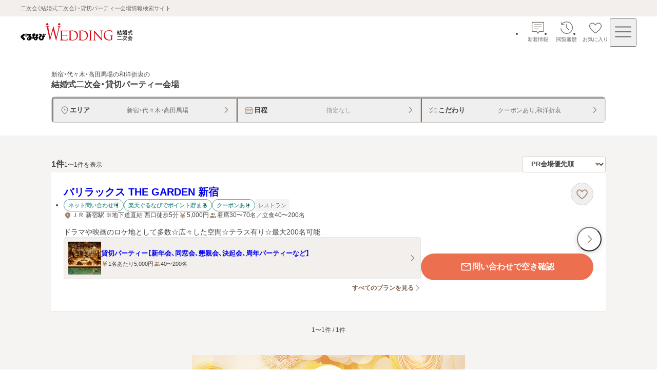

--- FILE ---
content_type: text/html; charset=utf-8
request_url: https://party-wedding.gnavi.co.jp/search/tokyo/WAREAL2115/?convenient-online=coupon&cuisines=japanese-western
body_size: 75899
content:
<!DOCTYPE html><html lang="ja"><head><meta charSet="utf-8"/><meta name="viewport" content="width=device-width, initial-scale=1, maximum-scale=1"/><link rel="preload" as="image" href="https://party-wedding.gnavi.co.jp/site/2/e415900/images/TOP2_0_1_885638.jpg" fetchPriority="high"/><link rel="stylesheet" href="/_next/static/css/2553d7366635cabc.css" data-precedence="next"/><link rel="stylesheet" href="/_next/static/css/052aae6fb2b7cd85.css" data-precedence="next"/><link rel="stylesheet" href="/_next/static/css/551a51aa5af62490.css" data-precedence="next"/><link rel="stylesheet" href="/_next/static/css/19a5946bd71883d3.css" data-precedence="next"/><link rel="stylesheet" href="/_next/static/css/367c5ba3ab0456b6.css" data-precedence="next"/><link rel="stylesheet" href="/_next/static/css/72e7a13e43d3cc30.css" data-precedence="next"/><link rel="stylesheet" href="/_next/static/css/30fdc30af7594944.css" data-precedence="next"/><link rel="stylesheet" href="/_next/static/css/3a00954649d524e9.css" data-precedence="next"/><link rel="stylesheet" href="/_next/static/css/e485fb809e964595.css" data-precedence="next"/><link rel="stylesheet" href="/_next/static/css/c56a7b48aee0819f.css" data-precedence="next"/><link rel="stylesheet" href="/_next/static/css/e79593e09f30dffd.css" data-precedence="next"/><link rel="stylesheet" href="/_next/static/css/08f5f39e1b5d1ae1.css" data-precedence="next"/><link rel="stylesheet" href="/_next/static/css/b749fb1c65aba706.css" data-precedence="next"/><link rel="stylesheet" href="/_next/static/css/383d7aefcd6d5bb9.css" data-precedence="next"/><link rel="stylesheet" href="/_next/static/css/89a65c59835e5916.css" data-precedence="next"/><link rel="stylesheet" href="/_next/static/css/42672cf555bc9486.css" data-precedence="next"/><link rel="stylesheet" href="/_next/static/css/9ad9193e00a73e98.css" data-precedence="next"/><link rel="stylesheet" href="/_next/static/css/7ffbca4c228f9c59.css" data-precedence="next"/><link rel="stylesheet" href="/_next/static/css/ef46db3751d8e999.css" data-precedence="next"/><link rel="preload" as="script" fetchPriority="low" href="/_next/static/chunks/webpack-ad0397b1b4c7c202.js"/><script src="/_next/static/chunks/7b0f2ba1-fd35d342f3af65a6.js" async=""></script><script src="/_next/static/chunks/7854-850273c6f04513e1.js" async=""></script><script src="/_next/static/chunks/main-app-d6f28a7a0b75e89a.js" async=""></script><script src="/_next/static/chunks/1715-7b4415105681d3fa.js" async=""></script><script src="/_next/static/chunks/4164-c19ecbfbc63ba0a9.js" async=""></script><script src="/_next/static/chunks/app/layout-cc1ca5dde77dd70a.js" async=""></script><script src="/_next/static/chunks/3511-299819de9e22600c.js" async=""></script><script src="/_next/static/chunks/8883-12710a41b130ada3.js" async=""></script><script src="/_next/static/chunks/9043-1bcf734ab47a2468.js" async=""></script><script src="/_next/static/chunks/9055-d033988b184b975c.js" async=""></script><script src="/_next/static/chunks/9500-20529c0674810167.js" async=""></script><script src="/_next/static/chunks/2523-33ae22bb8f3ce715.js" async=""></script><script src="/_next/static/chunks/9479-6a32860a40c399b1.js" async=""></script><script src="/_next/static/chunks/7281-cf122afb30a3fedf.js" async=""></script><script src="/_next/static/chunks/7580-f2f84f949bd4b699.js" async=""></script><script src="/_next/static/chunks/6768-4e113a5b48184b12.js" async=""></script><script src="/_next/static/chunks/app/(pages)/(main)/search/%5B%5B...slug%5D%5D/page-c4bd0b380e6aa153.js" async=""></script><script src="/_next/static/chunks/app/error-50fbfca05e16405b.js" async=""></script><script src="/_next/static/chunks/104-4ce0fd2e145ce76a.js" async=""></script><script src="/_next/static/chunks/app/not-found-0f541627c0ffe2a4.js" async=""></script><script src="/_next/static/chunks/app/(pages)/(main)/template-94ec97654cf33a65.js" async=""></script><script src="/_next/static/chunks/app/(pages)/(main)/search/%5B%5B...slug%5D%5D/layout-68fa579f169fd787.js" async=""></script><link rel="preload" href="//site.gnavi.co.jp/analysis/gtm_nt.js" as="script"/><link rel="preload" href="//site.gnavi.co.jp/analysis/ga_measure.js" as="script"/><meta name="next-size-adjust" content=""/><title>新宿・代々木・高田馬場の和洋折衷の結婚式二次会・貸切パーティー会場を探す | ぐるなびウエディング</title><meta name="description" content="ぐるなびウエディングでは新宿・代々木・高田馬場の和洋折衷の結婚式二次会・貸切パーティー会場を日付、予算、人数、料理、設備、写真、ランキングなど豊富な情報から探せます。貸切OK・おしゃれなレストラン・人数にあわせたパーティー会場など目的にぴったりの会場が見つかります。会社のパーティーやイベント、同窓会、謝恩会の会場探しにも最適"/><meta name="keywords" content="新宿・代々木・高田馬場,二次会,ぐるなびウエディング,結婚式二次会,2次会,貸切,パーティー"/><link rel="canonical" href="https://party-wedding.gnavi.co.jp/search/tokyo/WAREAL2115/?convenient-online=coupon&amp;cuisines=japanese-western"/><meta property="og:title" content="新宿・代々木・高田馬場の和洋折衷の結婚式二次会・貸切パーティー会場を探す | ぐるなびウエディング"/><meta property="og:description" content="ぐるなびウエディングでは新宿・代々木・高田馬場の和洋折衷の結婚式二次会・貸切パーティー会場を日付、予算、人数、料理、設備、写真、ランキングなど豊富な情報から探せます。貸切OK・おしゃれなレストラン・人数にあわせたパーティー会場など目的にぴったりの会場が見つかります。会社のパーティーやイベント、同窓会、謝恩会の会場探しにも最適"/><meta property="og:url" content="https://party-wedding.gnavi.co.jp/search/tokyo/WAREAL2115/?convenient-online=coupon&amp;cuisines=japanese-western"/><meta property="og:image" content="https://party-wedding.gnavi.co.jp/ogimage.png"/><meta property="og:type" content="website"/><meta name="twitter:card" content="summary_large_image"/><meta name="twitter:title" content="新宿・代々木・高田馬場の和洋折衷の結婚式二次会・貸切パーティー会場を探す | ぐるなびウエディング"/><meta name="twitter:description" content="ぐるなびウエディングでは新宿・代々木・高田馬場の和洋折衷の結婚式二次会・貸切パーティー会場を日付、予算、人数、料理、設備、写真、ランキングなど豊富な情報から探せます。貸切OK・おしゃれなレストラン・人数にあわせたパーティー会場など目的にぴったりの会場が見つかります。会社のパーティーやイベント、同窓会、謝恩会の会場探しにも最適"/><meta name="twitter:image" content="https://party-wedding.gnavi.co.jp/ogimage.png"/><link rel="icon" href="/favicon.ico?fdaea497e23f8072" type="image/x-icon" sizes="16x16"/><link rel="apple-touch-icon" href="/apple-icon.png?260ea360a7b94508" type="image/png" sizes="180x180"/><script src="/_next/static/chunks/polyfills-42372ed130431b0a.js" noModule=""></script></head><body><div hidden=""><!--$--><!--/$--></div><style>
:root {
  --bprogress-color: var(--progress-bar-color, #007dd9);
  --bprogress-height: 6px;
  --bprogress-spinner-size: 18px;
  --bprogress-spinner-animation-duration: 400ms;
  --bprogress-spinner-border-size: 2px;
  --bprogress-box-shadow: 0 0 10px var(--progress-bar-color, #007dd9), 0 0 5px var(--progress-bar-color, #007dd9);
  --bprogress-z-index: 99999;
  --bprogress-spinner-top: 15px;
  --bprogress-spinner-bottom: auto;
  --bprogress-spinner-right: 15px;
  --bprogress-spinner-left: auto;
}

.bprogress {
  width: 0;
  height: 0;
  pointer-events: none;
  z-index: var(--bprogress-z-index);
}

.bprogress .bar {
  background: var(--bprogress-color);
  position: fixed;
  z-index: var(--bprogress-z-index);
  top: 0;
  left: 0;
  width: 100%;
  height: var(--bprogress-height);
}

/* Fancy blur effect */
.bprogress .peg {
  display: block;
  position: absolute;
  right: 0;
  width: 100px;
  height: 100%;
  box-shadow: var(--bprogress-box-shadow);
  opacity: 1.0;
  transform: rotate(3deg) translate(0px, -4px);
}

/* Remove these to get rid of the spinner */
.bprogress .spinner {
  display: block;
  position: fixed;
  z-index: var(--bprogress-z-index);
  top: var(--bprogress-spinner-top);
  bottom: var(--bprogress-spinner-bottom);
  right: var(--bprogress-spinner-right);
  left: var(--bprogress-spinner-left);
}

.bprogress .spinner-icon {
  width: var(--bprogress-spinner-size);
  height: var(--bprogress-spinner-size);
  box-sizing: border-box;
  border: solid var(--bprogress-spinner-border-size) transparent;
  border-top-color: var(--bprogress-color);
  border-left-color: var(--bprogress-color);
  border-radius: 50%;
  -webkit-animation: bprogress-spinner var(--bprogress-spinner-animation-duration) linear infinite;
  animation: bprogress-spinner var(--bprogress-spinner-animation-duration) linear infinite;
}

.bprogress-custom-parent {
  overflow: hidden;
  position: relative;
}

.bprogress-custom-parent .bprogress .spinner,
.bprogress-custom-parent .bprogress .bar {
  position: absolute;
}

.bprogress .indeterminate {
  position: fixed;
  top: 0;
  left: 0;
  width: 100%;
  height: var(--bprogress-height);
  overflow: hidden;
}

.bprogress .indeterminate .inc,
.bprogress .indeterminate .dec {
  position: absolute;
  top: 0;
  height: 100%;
  background-color: var(--bprogress-color);
}

.bprogress .indeterminate .inc {
  animation: bprogress-indeterminate-increase 2s infinite;
}

.bprogress .indeterminate .dec {
  animation: bprogress-indeterminate-decrease 2s 0.5s infinite;
}

@-webkit-keyframes bprogress-spinner {
  0%   { -webkit-transform: rotate(0deg); transform: rotate(0deg); }
  100% { -webkit-transform: rotate(360deg); transform: rotate(360deg); }
}

@keyframes bprogress-spinner {
  0%   { transform: rotate(0deg); }
  100% { transform: rotate(360deg); }
}

@keyframes bprogress-indeterminate-increase {
  from { left: -5%; width: 5%; }
  to { left: 130%; width: 100%; }
}

@keyframes bprogress-indeterminate-decrease {
  from { left: -80%; width: 80%; }
  to { left: 110%; width: 10%; }
}
</style><!--$--><!--/$--><div class="layout_wrap__rZB1f"><!--$--><header><p class="top-description_description__EJ6eW">二次会（結婚式二次会）・貸切パーティー会場情報検索サイト</p><div class="header_header-inner__rpKYV"><!--$--><a class="header_logo-link__DiVgL" href="/?sc_lid=wed2_head_logo"><img alt="ぐるなびウエディング結婚式二次会・貸切パーティー会場" loading="lazy" width="219" height="36" decoding="async" data-nimg="1" class="header_logo__V8n3v" style="color:transparent" src="/wedding-consumer-party-logo.svg"/></a><!--/$--><!--$?--><template id="B:0"></template><!--/$--></div></header><!--/$--><main class="template_main__Fm4gg"><!--$--><!--/$--><div class="page_search-header__dtA63"><div class="page_inner__XRoF8"><div class="pattern-heading_container__zfDig"><h1 class="pattern-heading_title__BjImt"><span class="pattern-heading_condition-text__Vql6q"><span class="pattern-heading_qualifier-text__jWgT1">新宿・代々木・高田馬場の和洋折衷</span>の</span><span class="pattern-heading_target-text__wTr3S">結婚式二次会・貸切パーティー会場</span></h1></div><div class="condition-input_wrap__wpfA8"><div class="condition-input_container__b_d_w  condition-input_slide-out__WpmtO"><div class="condition-input_button-wrap__GBja7"><button type="button" class="condition-input-button_button__tVkpw" data-is-no-title="false" data-condition-input-type="area"><span class="condition-input-button_title-wrap__N6sj4"><svg xmlns="http://www.w3.org/2000/svg" viewBox="0 0 24 24" role="img" xlink:href="#mapPin" width="20" height="20"><path d="M12 2.75c-4.273 0-7.75 3.477-7.75 7.75 0 4.118 5.365 8.972 7.013 10.363.213.179.475.268.736.268s.525-.09.741-.27c1.645-1.39 7.01-6.243 7.01-10.361 0-4.273-3.477-7.75-7.75-7.75m0 16.771c-2.935-2.528-6.25-6.328-6.25-9.021 0-3.446 2.804-6.25 6.25-6.25s6.25 2.804 6.25 6.25c0 2.692-3.316 6.494-6.25 9.021m1.75-9.021a1.75 1.75 0 1 1-3.501-.001 1.75 1.75 0 0 1 3.501.001"></path></svg><span class="condition-input-button_title__qgSwd">エリア</span></span><span class="condition-input-button_label__GGxv1">新宿・代々木・高田馬場</span><span><svg xmlns="http://www.w3.org/2000/svg" viewBox="0 0 24 24" role="img" xlink:href="#arrowRight" width="16" height="16"><path d="M9.4 21a.999.999 0 0 1-.706-1.708L16 12 8.694 4.708a.999.999 0 1 1 1.412-1.416l7.306 7.292c.379.378.588.881.588 1.416s-.209 1.038-.588 1.416l-7.306 7.292A1 1 0 0 1 9.4 21" class="arrow-right_svg__cls-1"></path></svg></span></button><button type="button" class="condition-input-button_button__tVkpw" data-is-no-title="false" data-condition-input-type="schedule"><span class="condition-input-button_title-wrap__N6sj4"><svg xmlns="http://www.w3.org/2000/svg" viewBox="0 0 24 24" role="img" xlink:href="#calendar" width="20" height="20"><path d="M9 12.75a1 1 0 1 1-2 0 1 1 0 0 1 2 0m3-1a1 1 0 1 0 0 2 1 1 0 0 0 0-2m4 0a1 1 0 1 0 0 2 1 1 0 0 0 0-2m-8 3.5a1 1 0 1 0 0 2 1 1 0 0 0 0-2m4 0a1 1 0 1 0 0 2 1 1 0 0 0 0-2m4 0a1 1 0 1 0 0 2 1 1 0 0 0 0-2M20.25 7v11.5c0 .965-.785 1.75-1.75 1.75h-13c-.965 0-1.75-.785-1.75-1.75V7c0-.965.785-1.75 1.75-1.75h1.25V4.5a.75.75 0 0 1 1.5 0v.75h7.5V4.5a.75.75 0 0 1 1.5 0v.75h1.25c.965 0 1.75.785 1.75 1.75m-15 0v1.75h13.5V7a.25.25 0 0 0-.25-.25h-13a.25.25 0 0 0-.25.25m13.5 11.5v-8.25H5.25v8.25c0 .138.112.25.25.25h13a.25.25 0 0 0 .25-.25"></path></svg><span class="condition-input-button_title__qgSwd">日程</span></span><span class="condition-input-button_placeholder__HbYgl condition-input-button_label__GGxv1">指定なし</span><span><svg xmlns="http://www.w3.org/2000/svg" viewBox="0 0 24 24" role="img" xlink:href="#arrowRight" width="16" height="16"><path d="M9.4 21a.999.999 0 0 1-.706-1.708L16 12 8.694 4.708a.999.999 0 1 1 1.412-1.416l7.306 7.292c.379.378.588.881.588 1.416s-.209 1.038-.588 1.416l-7.306 7.292A1 1 0 0 1 9.4 21" class="arrow-right_svg__cls-1"></path></svg></span></button><button type="button" class="condition-input-button_button__tVkpw" data-is-no-title="false" data-condition-input-type="kodawari"><span class="condition-input-button_title-wrap__N6sj4"><svg xmlns="http://www.w3.org/2000/svg" viewBox="0 0 24 24" role="img" xlink:href="#checkList" width="20" height="20"><path d="M10.646 5.22a.75.75 0 0 1 0 1.06l-4.102 4.103a.94.94 0 0 1-.672.278.94.94 0 0 1-.674-.281L3.22 8.403a.75.75 0 1 1 1.06-1.061l1.592 1.59L9.585 5.22a.75.75 0 0 1 1.06 0m-1.06 7.6-3.713 3.713-1.591-1.591a.75.75 0 1 0-1.061 1.06l1.98 1.98a.948.948 0 0 0 1.343 0l4.102-4.101a.75.75 0 0 0-1.061-1.061m4.166-3.608h7a.75.75 0 0 0 0-1.5h-7a.75.75 0 0 0 0 1.5m7 6.1h-7a.75.75 0 0 0 0 1.5h7a.75.75 0 0 0 0-1.5"></path></svg><span class="condition-input-button_title__qgSwd">こだわり</span></span><span class="condition-input-button_label__GGxv1">クーポンあり,和洋折衷</span><span><svg xmlns="http://www.w3.org/2000/svg" viewBox="0 0 24 24" role="img" xlink:href="#arrowRight" width="16" height="16"><path d="M9.4 21a.999.999 0 0 1-.706-1.708L16 12 8.694 4.708a.999.999 0 1 1 1.412-1.416l7.306 7.292c.379.378.588.881.588 1.416s-.209 1.038-.588 1.416l-7.306 7.292A1 1 0 0 1 9.4 21" class="arrow-right_svg__cls-1"></path></svg></span></button></div></div></div></div></div><div class="search-result-layout_container__J8yrQ"><div class="search-result-layout_in-area-wrap__TPEvB"><div class="search-result-layout_list-wrap__7yPxI"><div class="search-result-layout_list-header__Aw6aW"><p class="displaying-page_count-text__tPimx">1<!-- -->件<span class="displaying-page_small__HrsIc">1〜1件を表示</span></p><div class="sort-order_select-box-wrap__S1Dai"><div class="selectbox_wrap__RkAqB"><select class="selectbox_select__dOul6" data-is-font-bold="true" data-size="small" aria-label="検索結果の並び順を選択" name="sortOrder"><option value="pr" selected="">PR会場優先順</option><option value="average-budget-low">会場予算が低い順</option><option value="average-budget-high">会場予算が高い順</option><option value="ranking">人気順</option></select><span class="selectbox_arrow-bottom__Y9I_Z" data-size="small"><svg xmlns="http://www.w3.org/2000/svg" viewBox="0 0 24 24" role="img" xlink:href="#arrowBottomFill" width="12" height="12"><path d="M20.649 7.708A1.2 1.2 0 0 0 19.555 7H4.445a1.2 1.2 0 0 0-.896 1.998l7.551 8.495c.451.534 1.343.537 1.797.003l7.556-8.5c.312-.353.39-.859.196-1.288"></path></svg></span></div></div></div><div class="result-venues_cassettes__rDpF3"><article class="venue-cassette_cassette__u_zPo"><div class="venue-cassette_badge__9PJrS"></div><div class="slider-images-buttons_button-last__wYf0c" data-variant="default"><button type="button" class="navigation-button_button__rmEsL" data-type="next" data-variant="circle" aria-label="最後の画像へ"><svg xmlns="http://www.w3.org/2000/svg" viewBox="0 0 24 24" role="img" xlink:href="#arrowRight" width="20" height="20"><path d="M9.4 21a.999.999 0 0 1-.706-1.708L16 12 8.694 4.708a.999.999 0 1 1 1.412-1.416l7.306 7.292c.379.378.588.881.588 1.416s-.209 1.038-.588 1.416l-7.306 7.292A1 1 0 0 1 9.4 21" class="arrow-right_svg__cls-1"></path></svg></button></div><a tabindex="-1" class="venue-cassette_images-link__yuW0G" href="/site/2/e415900/"><div class="slider-images_slider-container__WEYAZ" data-variant="default"><div class="swiper" data-prevent-progress="false"><div class="swiper-wrapper"><div class="swiper-slide slider-images_swiper-slide__1mc96" data-variant="default"><div class="image_wrap__X0Uwv " data-show-background-image="true"><img alt="" aria-hidden="true" fetchPriority="high" loading="eager" decoding="async" data-nimg="fill" class="image_background__X925f" style="position:absolute;height:100%;width:100%;left:0;top:0;right:0;bottom:0;color:transparent" src="https://party-wedding.gnavi.co.jp/site/2/e415900/images/TOP2_0_1_885638.jpg"/><div class="image_background-overlay__4R92Z"></div><img alt="バリラックス THE GARDEN 新宿のメイン画像1枚目" loading="eager" decoding="async" data-nimg="fill" style="position:absolute;height:100%;width:100%;left:0;top:0;right:0;bottom:0;object-fit:contain;color:transparent" src="https://party-wedding.gnavi.co.jp/site/2/e415900/images/TOP2_0_1_885638.jpg"/></div></div><div class="swiper-slide slider-images_swiper-slide__1mc96" data-variant="default"><div class="image_wrap__X0Uwv " data-show-background-image="true"><img alt="" aria-hidden="true" loading="lazy" decoding="async" data-nimg="fill" class="image_background__X925f" style="position:absolute;height:100%;width:100%;left:0;top:0;right:0;bottom:0;color:transparent" src="https://party-wedding.gnavi.co.jp/site/2/e415900/images/TOP2_0_2_898467.jpg"/><div class="image_background-overlay__4R92Z"></div><img alt="バリラックス THE GARDEN 新宿のメイン画像2枚目" loading="lazy" decoding="async" data-nimg="fill" style="position:absolute;height:100%;width:100%;left:0;top:0;right:0;bottom:0;object-fit:contain;color:transparent" src="https://party-wedding.gnavi.co.jp/site/2/e415900/images/TOP2_0_2_898467.jpg"/></div></div><div class="swiper-slide slider-images_swiper-slide__1mc96" data-variant="default"><div class="image_wrap__X0Uwv " data-show-background-image="true"><img alt="" aria-hidden="true" loading="lazy" decoding="async" data-nimg="fill" class="image_background__X925f" style="position:absolute;height:100%;width:100%;left:0;top:0;right:0;bottom:0;color:transparent" src="https://party-wedding.gnavi.co.jp/site/2/e415900/images/TOP2_0_3_322930.jpg"/><div class="image_background-overlay__4R92Z"></div><img alt="バリラックス THE GARDEN 新宿のメイン画像3枚目" loading="lazy" decoding="async" data-nimg="fill" style="position:absolute;height:100%;width:100%;left:0;top:0;right:0;bottom:0;object-fit:contain;color:transparent" src="https://party-wedding.gnavi.co.jp/site/2/e415900/images/TOP2_0_3_322930.jpg"/></div></div><div class="swiper-slide slider-images_swiper-slide__1mc96" data-variant="default"><div class="image_wrap__X0Uwv " data-show-background-image="true"><img alt="" aria-hidden="true" loading="lazy" decoding="async" data-nimg="fill" class="image_background__X925f" style="position:absolute;height:100%;width:100%;left:0;top:0;right:0;bottom:0;color:transparent" src="https://party-wedding.gnavi.co.jp/site/2/e415900/images/TOP2_0_4_757749.jpg"/><div class="image_background-overlay__4R92Z"></div><img alt="バリラックス THE GARDEN 新宿のメイン画像4枚目" loading="lazy" decoding="async" data-nimg="fill" style="position:absolute;height:100%;width:100%;left:0;top:0;right:0;bottom:0;object-fit:contain;color:transparent" src="https://party-wedding.gnavi.co.jp/site/2/e415900/images/TOP2_0_4_757749.jpg"/></div></div><div class="swiper-slide slider-images_swiper-slide__1mc96" data-variant="default"><div class="image_wrap__X0Uwv " data-show-background-image="true"><img alt="" aria-hidden="true" loading="lazy" decoding="async" data-nimg="fill" class="image_background__X925f" style="position:absolute;height:100%;width:100%;left:0;top:0;right:0;bottom:0;color:transparent" src="https://party-wedding.gnavi.co.jp/site/2/e415900/images/TOP2_0_5_55750.jpg"/><div class="image_background-overlay__4R92Z"></div><img alt="バリラックス THE GARDEN 新宿のメイン画像5枚目" loading="lazy" decoding="async" data-nimg="fill" style="position:absolute;height:100%;width:100%;left:0;top:0;right:0;bottom:0;object-fit:contain;color:transparent" src="https://party-wedding.gnavi.co.jp/site/2/e415900/images/TOP2_0_5_55750.jpg"/></div></div></div></div></div></a><div class="venue-cassette_text-wrap__XJbil" data-has-additional-area="false"><div class="venue-cassette_venue-description__o_Fq9"><a class="venue-cassette_link__viZVk" href="/site/2/e415900/"><h2 class="venue-cassette_venue-name__xP1rX">バリラックス THE GARDEN 新宿</h2></a><div class="venue-cassette_description-area-wrap__hMt3r"><div class="result-venue_venue-detail__gTSbn"><div class="label-area_labels-area__oCPDP" data-is-column-on-sp="true"><ul class="label-list_list__FN5D5"><li><div class="label_label__b6wqw" data-variant="secondary">ネット問い合わせ可</div></li><li><div class="label_label__b6wqw" data-variant="secondary">楽天ぐるなびでポイント貯まる</div></li><li><div class="label_label__b6wqw" data-variant="secondary">クーポンあり</div></li></ul><ul class="label-list_list__FN5D5"><li><div class="label_label__b6wqw" data-variant="tertiary">レストラン</div></li></ul></div><div class="info-list_list__4CQx_" data-full-width-address-information-always="false" data-full-width-all-child="false"><div class="icon-text_wrap__C8mC2" data-pc-size="medium" data-sp-size="medium"><svg xmlns="http://www.w3.org/2000/svg" viewBox="0 0 24 24" role="img" xlink:href="#mapPinFill" class="icon-text_icon__abya_" data-pc-size="medium" data-sp-size="medium"><path d="M12 2.75c-4.273 0-7.75 3.477-7.75 7.75 0 4.118 5.365 8.972 7.013 10.363.213.179.475.268.736.268s.525-.09.741-.27c1.645-1.39 7.01-6.243 7.01-10.361 0-4.273-3.477-7.75-7.75-7.75m0 9.5a1.75 1.75 0 1 1 .001-3.501A1.75 1.75 0 0 1 12 12.25"></path></svg><p>ＪＲ 新宿駅 ※地下道直結 西口徒歩5分</p></div><div class="icon-text_wrap__C8mC2" data-pc-size="medium" data-sp-size="medium"><svg xmlns="http://www.w3.org/2000/svg" viewBox="0 0 24 24" role="img" xlink:href="#yenBold" class="icon-text_icon__abya_" data-pc-size="medium" data-sp-size="medium"><path d="M17.75 14.75h-4.5v-1.5h4.5a1.25 1.25 0 0 0 0-2.5h-3.266l4.27-5.755a1.25 1.25 0 0 0-2.008-1.49L12 9.902 7.254 3.505a1.251 1.251 0 0 0-2.008 1.49l4.27 5.755H6.25a1.25 1.25 0 0 0 0 2.5h4.5v1.5h-4.5a1.25 1.25 0 0 0 0 2.5h4.5v2.5a1.25 1.25 0 0 0 2.5 0v-2.5h4.5a1.25 1.25 0 0 0 0-2.5"></path></svg><p>5,000<!-- -->円</p></div><div class="icon-text_wrap__C8mC2" data-pc-size="medium" data-sp-size="medium"><svg xmlns="http://www.w3.org/2000/svg" viewBox="0 0 24 24" role="img" xlink:href="#personFill" class="icon-text_icon__abya_" data-pc-size="medium" data-sp-size="medium"><path d="M13.181 10.964A4.7 4.7 0 0 0 14.25 8a4.7 4.7 0 0 0-1.069-2.964c.404-.18.848-.286 1.319-.286A3.254 3.254 0 0 1 17.75 8a3.254 3.254 0 0 1-3.25 3.25c-.47 0-.915-.105-1.319-.286m6.189 3.368-2.824-.94a2.7 2.7 0 0 0-.87-.142h-.086a4.24 4.24 0 0 1 2.16 3.691v.559a3.2 3.2 0 0 1-.52 1.75h2.27c.965 0 1.75-.785 1.75-1.75v-.559a2.75 2.75 0 0 0-1.88-2.609M9.5 11.25A3.254 3.254 0 0 0 12.75 8 3.254 3.254 0 0 0 9.5 4.75 3.254 3.254 0 0 0 6.25 8a3.254 3.254 0 0 0 3.25 3.25m4.87 3.082-2.824-.94a2.7 2.7 0 0 0-.87-.142H8.324c-.297 0-.59.048-.869.141l-2.825.942a2.75 2.75 0 0 0-1.88 2.608v.559c0 .965.785 1.75 1.75 1.75h10c.965 0 1.75-.785 1.75-1.75v-.559a2.75 2.75 0 0 0-1.88-2.609"></path></svg><p>着席30〜70名／立食40〜200名</p></div></div></div><div class="result-venue_pr-wrap__fsPg0"><span>ドラマや映画のロケ地として多数☆広々した空間☆テラス有り☆最大200名可能</span></div></div></div><div class="venue-cassette_button-area-wrap__L_ImE" data-no-images="false"><div><div class="favorite-button_container__KDiuu" data-variant="circle"><div class="favorite-button_popup__XCOkt" data-show="false" data-size="medium"><span role="status" class="speech-bubble-brand_speech-bubble__f5Slp" data-placement="right" data-variant="default" aria-label="お気に入りに登録しました"><span>お気に入りに登録しました</span></span></div><button class="favorite-button_button__674B0" aria-label="お気に入りに登録する" data-added-favorite="false" data-size="medium" data-variant="circle" data-has-border="true"><svg xmlns="http://www.w3.org/2000/svg" viewBox="0 0 24 24" role="img" xlink:href="#heart"><path d="M19.803 5.942c-.957-.948-2.153-1.43-3.553-1.43-2.052 0-3.469 1.48-4.25 2.504-.781-1.024-2.198-2.503-4.25-2.503-1.4 0-2.597.481-3.553 1.43-.96.95-1.447 2.137-1.447 3.53 0 1.757.862 3.27 2.156 4.998 1.475 1.97 4.497 4.547 6.076 5.669a1.76 1.76 0 0 0 2.036-.001c1.578-1.12 4.6-3.698 6.076-5.668 1.294-1.729 2.156-3.24 2.156-4.998 0-1.393-.487-2.58-1.447-3.53m-.053 3.53c0 1.348-.71 2.568-1.857 4.1-1.32 1.762-4.184 4.236-5.744 5.343a.25.25 0 0 1-.298.001c-1.561-1.11-4.425-3.583-5.744-5.344-1.146-1.532-1.857-2.752-1.857-4.1-.041-1.94 1.561-3.503 3.5-3.46 1.557 0 2.67 1.329 3.469 2.486.353.516 1.209.516 1.562 0 .798-1.157 1.912-2.485 3.469-2.485 1.939-.043 3.54 1.519 3.5 3.46"></path></svg></button></div></div></div><div class="venue-cassette_link-area-wrap__T0W34"><div class="result-venue_plan-wrap__SGu1v"><div class="plan_plan-wrap__ncWhc"><a class="plan-link_link__oVorL" href="/site/2/e415900/plan/#plan_id_1030586"><span class="plan-link_image-container__70TLk"><div class="image_wrap__X0Uwv " data-show-background-image="false"><img alt="貸切パーティー【新年会、同窓会、懇親会、決起会、周年パーティーなど】のメイン画像" loading="lazy" decoding="async" data-nimg="fill" style="position:absolute;height:100%;width:100%;left:0;top:0;right:0;bottom:0;object-fit:cover;color:transparent" src="https://party-wedding.gnavi.co.jp/site/2/e415900/images/PLAN2_000_1_329944.jpg"/></div></span><div class="plan-link_inner__DU2_E"><div class="plan-link_title__csaCD"><p class="plan-link_plan-name__lzpl9">貸切パーティー【新年会、同窓会、懇親会、決起会、周年パーティーなど】</p></div><div class="plan-link_info__D8mJr"><div class="icon-text_wrap__C8mC2" data-pc-size="small" data-sp-size="small"><svg xmlns="http://www.w3.org/2000/svg" viewBox="0 0 24 24" role="img" xlink:href="#yenBold" class="icon-text_icon__abya_" data-pc-size="small" data-sp-size="small"><path d="M17.75 14.75h-4.5v-1.5h4.5a1.25 1.25 0 0 0 0-2.5h-3.266l4.27-5.755a1.25 1.25 0 0 0-2.008-1.49L12 9.902 7.254 3.505a1.251 1.251 0 0 0-2.008 1.49l4.27 5.755H6.25a1.25 1.25 0 0 0 0 2.5h4.5v1.5h-4.5a1.25 1.25 0 0 0 0 2.5h4.5v2.5a1.25 1.25 0 0 0 2.5 0v-2.5h4.5a1.25 1.25 0 0 0 0-2.5"></path></svg><p>1名あたり5,000円</p></div><div class="icon-text_wrap__C8mC2" data-pc-size="small" data-sp-size="small"><svg xmlns="http://www.w3.org/2000/svg" viewBox="0 0 24 24" role="img" xlink:href="#personFill" class="icon-text_icon__abya_" data-pc-size="small" data-sp-size="small"><path d="M13.181 10.964A4.7 4.7 0 0 0 14.25 8a4.7 4.7 0 0 0-1.069-2.964c.404-.18.848-.286 1.319-.286A3.254 3.254 0 0 1 17.75 8a3.254 3.254 0 0 1-3.25 3.25c-.47 0-.915-.105-1.319-.286m6.189 3.368-2.824-.94a2.7 2.7 0 0 0-.87-.142h-.086a4.24 4.24 0 0 1 2.16 3.691v.559a3.2 3.2 0 0 1-.52 1.75h2.27c.965 0 1.75-.785 1.75-1.75v-.559a2.75 2.75 0 0 0-1.88-2.609M9.5 11.25A3.254 3.254 0 0 0 12.75 8 3.254 3.254 0 0 0 9.5 4.75 3.254 3.254 0 0 0 6.25 8a3.254 3.254 0 0 0 3.25 3.25m4.87 3.082-2.824-.94a2.7 2.7 0 0 0-.87-.142H8.324c-.297 0-.59.048-.869.141l-2.825.942a2.75 2.75 0 0 0-1.88 2.608v.559c0 .965.785 1.75 1.75 1.75h10c.965 0 1.75-.785 1.75-1.75v-.559a2.75 2.75 0 0 0-1.88-2.609"></path></svg><p>40〜200名</p></div></div></div><div class="plan-link_arrow__t3NWp"><svg xmlns="http://www.w3.org/2000/svg" viewBox="0 0 24 24" role="img" xlink:href="#arrowRight" width="16" height="16"><path d="M9.4 21a.999.999 0 0 1-.706-1.708L16 12 8.694 4.708a.999.999 0 1 1 1.412-1.416l7.306 7.292c.379.378.588.881.588 1.416s-.209 1.038-.588 1.416l-7.306 7.292A1 1 0 0 1 9.4 21" class="arrow-right_svg__cls-1"></path></svg></div></a><div class="plan-more-display-link_more__Z2ZS8"><a class="arrow-button-base_trigger__KHv_k plan-more-display-link_link__8LC21" data-full-width="false" data-align-right="true" data-size="small" data-is-blank="false" href="/site/2/e415900/plan/"><span class="arrow-button-base_label__uBHdc">すべてのプランを見る</span><svg xmlns="http://www.w3.org/2000/svg" viewBox="0 0 24 24" role="img" xlink:href="#arrowRight" width="14" height="14"><path d="M9.4 21a.999.999 0 0 1-.706-1.708L16 12 8.694 4.708a.999.999 0 1 1 1.412-1.416l7.306 7.292c.379.378.588.881.588 1.416s-.209 1.038-.588 1.416l-7.306 7.292A1 1 0 0 1 9.4 21" class="arrow-right_svg__cls-1"></path></svg></a></div></div></div><div class="result-venue_button-wrap__nrgWU"><div class="vacancy-conversion-button_button__4OrCo"><a class="button-base_button__W_I_k" data-variant="primary" data-size="large" href="https://wedding.gnavi.co.jp/user2/entry/form/temp/?sid=e415900&amp;device=0"><svg xmlns="http://www.w3.org/2000/svg" viewBox="0 0 24 24" role="img" xlink:href="#mail" class="button-base_icon__U_hiJ" data-variant="primary" data-size="large"><path d="M19.5 4.75h-15c-.965 0-1.75.785-1.75 1.75v11c0 .965.785 1.75 1.75 1.75h15c.965 0 1.75-.785 1.75-1.75v-11c0-.965-.785-1.75-1.75-1.75m-.515 1.5L12 10.615 5.015 6.25h13.971Zm.515 11.5h-15a.25.25 0 0 1-.25-.25V7.54l7.353 4.595a.75.75 0 0 0 .794 0L19.75 7.54v9.96a.25.25 0 0 1-.25.25"></path></svg>問い合わせで空き確認</a></div></div></div></div></article></div></div><div class="search-result-layout_pagination-wrap__WI24R"><!--$--><div><p class="pagination_displaying-page___FE7U">1〜1件 / 1件</p></div><!--/$--></div><div class="banner-area_container__lSZ21"><div class="banner-area_inner__OaVCP"><a class="banner-area_link__KJGE4" href="/ranking/tokyo/WAREAL2115/?sc_lid=wed2_search_ranking"><div class="image_wrap__X0Uwv " data-show-background-image="false"><img alt="結婚式二次会・貸切パーティー会場アクセスランキング" loading="lazy" width="1064" height="280" decoding="async" data-nimg="1" style="color:transparent;object-fit:fill" src="/_next/static/media/ranking_bnr_1064x280.24582552.jpg"/></div></a></div></div></div></div><div class="footer-layout_footer__Ghit1"><div class="footer-layout_wrapper__tsIex"><div class="footer-layout_inner__a9Jw_"></div></div></div><div class="grid-card-list_wrap__SQACZ"><div class="grid-card-list_container__1i9q_"><h2 class="grid-card-list_title__JR18I">今月のおすすめ特集</h2><ul class="grid-card-list_list__NUWOa"><li><a class="grid-card-list_link__aRyHX" href="/special/901/110/tokyo/?sc_lid=wed2_search_theme02"><span class="grid-card-list_image-container__uhBZ4"><div class="image_wrap__X0Uwv " data-show-background-image="false"><img alt="" loading="lazy" width="240" height="180" decoding="async" data-nimg="1" class="grid-card-list_image__wSbf3" style="color:transparent;object-fit:cover" src="/_next/static/media/special-901-monthly.582506b2.jpg"/></div></span><p class="grid-card-list_text__UvapF">貸切できるレストラン</p><span class="grid-card-list_icon-wrapper__QuAQk"><svg xmlns="http://www.w3.org/2000/svg" viewBox="0 0 24 24" role="img" xlink:href="#arrowRight"><path d="M9.4 21a.999.999 0 0 1-.706-1.708L16 12 8.694 4.708a.999.999 0 1 1 1.412-1.416l7.306 7.292c.379.378.588.881.588 1.416s-.209 1.038-.588 1.416l-7.306 7.292A1 1 0 0 1 9.4 21" class="arrow-right_svg__cls-1"></path></svg></span></a></li><li><a class="grid-card-list_link__aRyHX" href="/special/902/110/tokyo/?sc_lid=wed2_search_theme02"><span class="grid-card-list_image-container__uhBZ4"><div class="image_wrap__X0Uwv " data-show-background-image="false"><img alt="" loading="lazy" width="240" height="180" decoding="async" data-nimg="1" class="grid-card-list_image__wSbf3" style="color:transparent;object-fit:cover" src="/_next/static/media/special-902-monthly.3a93079b.jpg"/></div></span><p class="grid-card-list_text__UvapF">60名以上の大人数でもＯＫ</p><span class="grid-card-list_icon-wrapper__QuAQk"><svg xmlns="http://www.w3.org/2000/svg" viewBox="0 0 24 24" role="img" xlink:href="#arrowRight"><path d="M9.4 21a.999.999 0 0 1-.706-1.708L16 12 8.694 4.708a.999.999 0 1 1 1.412-1.416l7.306 7.292c.379.378.588.881.588 1.416s-.209 1.038-.588 1.416l-7.306 7.292A1 1 0 0 1 9.4 21" class="arrow-right_svg__cls-1"></path></svg></span></a></li><li><a class="grid-card-list_link__aRyHX" href="/special/903/110/tokyo/?sc_lid=wed2_search_theme02"><span class="grid-card-list_image-container__uhBZ4"><div class="image_wrap__X0Uwv " data-show-background-image="false"><img alt="" loading="lazy" width="240" height="180" decoding="async" data-nimg="1" class="grid-card-list_image__wSbf3" style="color:transparent;object-fit:cover" src="/_next/static/media/special-903-monthly.356e3198.jpg"/></div></span><p class="grid-card-list_text__UvapF">直近、2ヶ月以内予約ＯＫ</p><span class="grid-card-list_icon-wrapper__QuAQk"><svg xmlns="http://www.w3.org/2000/svg" viewBox="0 0 24 24" role="img" xlink:href="#arrowRight"><path d="M9.4 21a.999.999 0 0 1-.706-1.708L16 12 8.694 4.708a.999.999 0 1 1 1.412-1.416l7.306 7.292c.379.378.588.881.588 1.416s-.209 1.038-.588 1.416l-7.306 7.292A1 1 0 0 1 9.4 21" class="arrow-right_svg__cls-1"></path></svg></span></a></li><li><a class="grid-card-list_link__aRyHX" href="/special/904/110/tokyo/?sc_lid=wed2_search_theme02"><span class="grid-card-list_image-container__uhBZ4"><div class="image_wrap__X0Uwv " data-show-background-image="false"><img alt="" loading="lazy" width="240" height="180" decoding="async" data-nimg="1" class="grid-card-list_image__wSbf3" style="color:transparent;object-fit:cover" src="/_next/static/media/special-904-monthly.cde7e6f2.jpg"/></div></span><p class="grid-card-list_text__UvapF">30名規模の少人数でもＯＫ</p><span class="grid-card-list_icon-wrapper__QuAQk"><svg xmlns="http://www.w3.org/2000/svg" viewBox="0 0 24 24" role="img" xlink:href="#arrowRight"><path d="M9.4 21a.999.999 0 0 1-.706-1.708L16 12 8.694 4.708a.999.999 0 1 1 1.412-1.416l7.306 7.292c.379.378.588.881.588 1.416s-.209 1.038-.588 1.416l-7.306 7.292A1 1 0 0 1 9.4 21" class="arrow-right_svg__cls-1"></path></svg></span></a></li></ul></div></div><button class="page-top-button_container__9XyjX" type="button" aria-label="ページトップへ戻る"><svg xmlns="http://www.w3.org/2000/svg" viewBox="0 0 24 24" role="img" xlink:href="#stickArrowTop" width="24" height="24"><path d="m19.248 9.438-6.011-6.011a1.753 1.753 0 0 0-2.475 0L4.751 9.438a.75.75 0 1 0 1.061 1.061l5.438-5.438V20a.75.75 0 0 0 1.5 0V5.061l5.438 5.438a.75.75 0 0 0 1.06 0 .75.75 0 0 0 0-1.061"></path></svg><span class="__className_438d47 page-top-button_label__PoGIB">PAGE TOP</span></button><aside class="breadcrumbs_wrap__YDcAB"><nav class="breadcrumbs_container__PHc1I" aria-label="パンくずリスト"><ol class="breadcrumbs_list__Lbxdu"><li class="breadcrumbs_item__Z44DX"><a data-variant="standalone" class="link-basic_link__knD1F" href="https://wedding.gnavi.co.jp">[結婚式・ブライダル]ぐるなびウエディング</a><span class="breadcrumbs_icon__VxtSB"><svg xmlns="http://www.w3.org/2000/svg" viewBox="0 0 24 24" role="img" xlink:href="#arrowRight" width="14" height="14"><path d="M9.4 21a.999.999 0 0 1-.706-1.708L16 12 8.694 4.708a.999.999 0 1 1 1.412-1.416l7.306 7.292c.379.378.588.881.588 1.416s-.209 1.038-.588 1.416l-7.306 7.292A1 1 0 0 1 9.4 21" class="arrow-right_svg__cls-1"></path></svg></span></li><li class="breadcrumbs_item__Z44DX"><a data-variant="standalone" class="link-basic_link__knD1F" href="https://party-wedding.gnavi.co.jp">結婚式二次会・貸切パーティー会場</a><span class="breadcrumbs_icon__VxtSB"><svg xmlns="http://www.w3.org/2000/svg" viewBox="0 0 24 24" role="img" xlink:href="#arrowRight" width="14" height="14"><path d="M9.4 21a.999.999 0 0 1-.706-1.708L16 12 8.694 4.708a.999.999 0 1 1 1.412-1.416l7.306 7.292c.379.378.588.881.588 1.416s-.209 1.038-.588 1.416l-7.306 7.292A1 1 0 0 1 9.4 21" class="arrow-right_svg__cls-1"></path></svg></span></li><li class="breadcrumbs_item__Z44DX"><a data-variant="standalone" class="link-basic_link__knD1F" href="/search/tokyo/">東京</a><span class="breadcrumbs_icon__VxtSB"><svg xmlns="http://www.w3.org/2000/svg" viewBox="0 0 24 24" role="img" xlink:href="#arrowRight" width="14" height="14"><path d="M9.4 21a.999.999 0 0 1-.706-1.708L16 12 8.694 4.708a.999.999 0 1 1 1.412-1.416l7.306 7.292c.379.378.588.881.588 1.416s-.209 1.038-.588 1.416l-7.306 7.292A1 1 0 0 1 9.4 21" class="arrow-right_svg__cls-1"></path></svg></span></li><li class="breadcrumbs_item__Z44DX"><span class="breadcrumbs_current__idzQs" aria-current="page">新宿・代々木・高田馬場</span></li></ol></nav></aside><script type="application/ld+json">{"@context":"https://schema.org","@type":"BreadcrumbList","itemListElement":[{"@type":"ListItem","position":1,"name":"[結婚式・ブライダル]ぐるなびウエディング","item":"https://wedding.gnavi.co.jp"},{"@type":"ListItem","position":2,"name":"結婚式二次会・貸切パーティー会場","item":"https://party-wedding.gnavi.co.jp"},{"@type":"ListItem","position":3,"name":"東京","item":"https://party-wedding.gnavi.co.jp/search/tokyo"},{"@type":"ListItem","position":4,"name":"新宿・代々木・高田馬場"}]}</script><!--$--><!--/$--></main><!--$?--><template id="B:1"></template><!--/$--></div><script>(self.__next_s=self.__next_s||[]).push([0,{"children":"window.NREUM||(NREUM={});NREUM.info = {\"agent\":\"\",\"beacon\":\"bam.nr-data.net\",\"errorBeacon\":\"bam.nr-data.net\",\"licenseKey\":\"NRBR-15c34d1f80f686b86e4\",\"applicationID\":\"1086761281\",\"agentToken\":null,\"applicationTime\":5.629705,\"transactionName\":\"Z1BVZhRYCkJWU0APC14aYFcEfxZQWlVDCRZbYEVbSXcBSUNaR0kjdWEYHRVcBUNUWBs9Px4bGUEKTANsag==\",\"queueTime\":0,\"ttGuid\":\"a54070f5ad18d62c\"}; (window.NREUM||(NREUM={})).init={privacy:{cookies_enabled:true},ajax:{deny_list:[]},session_trace:{sampling_rate:0.0,mode:\"FIXED_RATE\",enabled:true,error_sampling_rate:0.0},feature_flags:[\"soft_nav\"],distributed_tracing:{enabled:true}};(window.NREUM||(NREUM={})).loader_config={agentID:\"1134585132\",accountID:\"2627930\",trustKey:\"2627930\",xpid:\"VgAFVl9QCBABVFlUAAcGVFwA\",licenseKey:\"NRBR-15c34d1f80f686b86e4\",applicationID:\"1086761281\",browserID:\"1134585132\"};;/*! For license information please see nr-loader-spa-1.308.0.min.js.LICENSE.txt */\n(()=>{var e,t,r={384:(e,t,r)=>{\"use strict\";r.d(t,{NT:()=>a,US:()=>u,Zm:()=>o,bQ:()=>d,dV:()=>c,pV:()=>l});var n=r(6154),i=r(1863),s=r(1910);const a={beacon:\"bam.nr-data.net\",errorBeacon:\"bam.nr-data.net\"};function o(){return n.gm.NREUM||(n.gm.NREUM={}),void 0===n.gm.newrelic&&(n.gm.newrelic=n.gm.NREUM),n.gm.NREUM}function c(){let e=o();return e.o||(e.o={ST:n.gm.setTimeout,SI:n.gm.setImmediate||n.gm.setInterval,CT:n.gm.clearTimeout,XHR:n.gm.XMLHttpRequest,REQ:n.gm.Request,EV:n.gm.Event,PR:n.gm.Promise,MO:n.gm.MutationObserver,FETCH:n.gm.fetch,WS:n.gm.WebSocket},(0,s.i)(...Object.values(e.o))),e}function d(e,t){let r=o();r.initializedAgents??={},t.initializedAt={ms:(0,i.t)(),date:new Date},r.initializedAgents[e]=t}function u(e,t){o()[e]=t}function l(){return function(){let e=o();const t=e.info||{};e.info={beacon:a.beacon,errorBeacon:a.errorBeacon,...t}}(),function(){let e=o();const t=e.init||{};e.init={...t}}(),c(),function(){let e=o();const t=e.loader_config||{};e.loader_config={...t}}(),o()}},782:(e,t,r)=>{\"use strict\";r.d(t,{T:()=>n});const n=r(860).K7.pageViewTiming},860:(e,t,r)=>{\"use strict\";r.d(t,{$J:()=>u,K7:()=>c,P3:()=>d,XX:()=>i,Yy:()=>o,df:()=>s,qY:()=>n,v4:()=>a});const n=\"events\",i=\"jserrors\",s=\"browser/blobs\",a=\"rum\",o=\"browser/logs\",c={ajax:\"ajax\",genericEvents:\"generic_events\",jserrors:i,logging:\"logging\",metrics:\"metrics\",pageAction:\"page_action\",pageViewEvent:\"page_view_event\",pageViewTiming:\"page_view_timing\",sessionReplay:\"session_replay\",sessionTrace:\"session_trace\",softNav:\"soft_navigations\",spa:\"spa\"},d={[c.pageViewEvent]:1,[c.pageViewTiming]:2,[c.metrics]:3,[c.jserrors]:4,[c.spa]:5,[c.ajax]:6,[c.sessionTrace]:7,[c.softNav]:8,[c.sessionReplay]:9,[c.logging]:10,[c.genericEvents]:11},u={[c.pageViewEvent]:a,[c.pageViewTiming]:n,[c.ajax]:n,[c.spa]:n,[c.softNav]:n,[c.metrics]:i,[c.jserrors]:i,[c.sessionTrace]:s,[c.sessionReplay]:s,[c.logging]:o,[c.genericEvents]:\"ins\"}},944:(e,t,r)=>{\"use strict\";r.d(t,{R:()=>i});var n=r(3241);function i(e,t){\"function\"==typeof console.debug&&(console.debug(\"New Relic Warning: https://github.com/newrelic/newrelic-browser-agent/blob/main/docs/warning-codes.md#\".concat(e),t),(0,n.W)({agentIdentifier:null,drained:null,type:\"data\",name:\"warn\",feature:\"warn\",data:{code:e,secondary:t}}))}},993:(e,t,r)=>{\"use strict\";r.d(t,{A$:()=>s,ET:()=>a,TZ:()=>o,p_:()=>i});var n=r(860);const i={ERROR:\"ERROR\",WARN:\"WARN\",INFO:\"INFO\",DEBUG:\"DEBUG\",TRACE:\"TRACE\"},s={OFF:0,ERROR:1,WARN:2,INFO:3,DEBUG:4,TRACE:5},a=\"log\",o=n.K7.logging},1541:(e,t,r)=>{\"use strict\";r.d(t,{U:()=>i,f:()=>n});const n={MFE:\"MFE\",BA:\"BA\"};function i(e,t){if(2!==t?.harvestEndpointVersion)return{};const r=t.agentRef.runtime.appMetadata.agents[0].entityGuid;return e?{\"source.id\":e.id,\"source.name\":e.name,\"source.type\":e.type,\"parent.id\":e.parent?.id||r,\"parent.type\":e.parent?.type||n.BA}:{\"entity.guid\":r,appId:t.agentRef.info.applicationID}}},1687:(e,t,r)=>{\"use strict\";r.d(t,{Ak:()=>d,Ze:()=>h,x3:()=>u});var n=r(3241),i=r(7836),s=r(3606),a=r(860),o=r(2646);const c={};function d(e,t){const r={staged:!1,priority:a.P3[t]||0};l(e),c[e].get(t)||c[e].set(t,r)}function u(e,t){e&&c[e]&&(c[e].get(t)&&c[e].delete(t),p(e,t,!1),c[e].size&&f(e))}function l(e){if(!e)throw new Error(\"agentIdentifier required\");c[e]||(c[e]=new Map)}function h(e=\"\",t=\"feature\",r=!1){if(l(e),!e||!c[e].get(t)||r)return p(e,t);c[e].get(t).staged=!0,f(e)}function f(e){const t=Array.from(c[e]);t.every(([e,t])=>t.staged)&&(t.sort((e,t)=>e[1].priority-t[1].priority),t.forEach(([t])=>{c[e].delete(t),p(e,t)}))}function p(e,t,r=!0){const a=e?i.ee.get(e):i.ee,c=s.i.handlers;if(!a.aborted&&a.backlog&&c){if((0,n.W)({agentIdentifier:e,type:\"lifecycle\",name:\"drain\",feature:t}),r){const e=a.backlog[t],r=c[t];if(r){for(let t=0;e&&t<e.length;++t)g(e[t],r);Object.entries(r).forEach(([e,t])=>{Object.values(t||{}).forEach(t=>{t[0]?.on&&t[0]?.context()instanceof o.y&&t[0].on(e,t[1])})})}}a.isolatedBacklog||delete c[t],a.backlog[t]=null,a.emit(\"drain-\"+t,[])}}function g(e,t){var r=e[1];Object.values(t[r]||{}).forEach(t=>{var r=e[0];if(t[0]===r){var n=t[1],i=e[3],s=e[2];n.apply(i,s)}})}},1738:(e,t,r)=>{\"use strict\";r.d(t,{U:()=>f,Y:()=>h});var n=r(3241),i=r(9908),s=r(1863),a=r(944),o=r(5701),c=r(3969),d=r(8362),u=r(860),l=r(4261);function h(e,t,r,s){const h=s||r;!h||h[e]&&h[e]!==d.d.prototype[e]||(h[e]=function(){(0,i.p)(c.xV,[\"API/\"+e+\"/called\"],void 0,u.K7.metrics,r.ee),(0,n.W)({agentIdentifier:r.agentIdentifier,drained:!!o.B?.[r.agentIdentifier],type:\"data\",name:\"api\",feature:l.Pl+e,data:{}});try{return t.apply(this,arguments)}catch(e){(0,a.R)(23,e)}})}function f(e,t,r,n,a){const o=e.info;null===r?delete o.jsAttributes[t]:o.jsAttributes[t]=r,(a||null===r)&&(0,i.p)(l.Pl+n,[(0,s.t)(),t,r],void 0,\"session\",e.ee)}},1741:(e,t,r)=>{\"use strict\";r.d(t,{W:()=>s});var n=r(944),i=r(4261);class s{#e(e,...t){if(this[e]!==s.prototype[e])return this[e](...t);(0,n.R)(35,e)}addPageAction(e,t){return this.#e(i.hG,e,t)}register(e){return this.#e(i.eY,e)}recordCustomEvent(e,t){return this.#e(i.fF,e,t)}setPageViewName(e,t){return this.#e(i.Fw,e,t)}setCustomAttribute(e,t,r){return this.#e(i.cD,e,t,r)}noticeError(e,t){return this.#e(i.o5,e,t)}setUserId(e,t=!1){return this.#e(i.Dl,e,t)}setApplicationVersion(e){return this.#e(i.nb,e)}setErrorHandler(e){return this.#e(i.bt,e)}addRelease(e,t){return this.#e(i.k6,e,t)}log(e,t){return this.#e(i.$9,e,t)}start(){return this.#e(i.d3)}finished(e){return this.#e(i.BL,e)}recordReplay(){return this.#e(i.CH)}pauseReplay(){return this.#e(i.Tb)}addToTrace(e){return this.#e(i.U2,e)}setCurrentRouteName(e){return this.#e(i.PA,e)}interaction(e){return this.#e(i.dT,e)}wrapLogger(e,t,r){return this.#e(i.Wb,e,t,r)}measure(e,t){return this.#e(i.V1,e,t)}consent(e){return this.#e(i.Pv,e)}}},1863:(e,t,r)=>{\"use strict\";function n(){return Math.floor(performance.now())}r.d(t,{t:()=>n})},1910:(e,t,r)=>{\"use strict\";r.d(t,{i:()=>s});var n=r(944);const i=new Map;function s(...e){return e.every(e=>{if(i.has(e))return i.get(e);const t=\"function\"==typeof e?e.toString():\"\",r=t.includes(\"[native code]\"),s=t.includes(\"nrWrapper\");return r||s||(0,n.R)(64,e?.name||t),i.set(e,r),r})}},2555:(e,t,r)=>{\"use strict\";r.d(t,{D:()=>o,f:()=>a});var n=r(384),i=r(8122);const s={beacon:n.NT.beacon,errorBeacon:n.NT.errorBeacon,licenseKey:void 0,applicationID:void 0,sa:void 0,queueTime:void 0,applicationTime:void 0,ttGuid:void 0,user:void 0,account:void 0,product:void 0,extra:void 0,jsAttributes:{},userAttributes:void 0,atts:void 0,transactionName:void 0,tNamePlain:void 0};function a(e){try{return!!e.licenseKey&&!!e.errorBeacon&&!!e.applicationID}catch(e){return!1}}const o=e=>(0,i.a)(e,s)},2614:(e,t,r)=>{\"use strict\";r.d(t,{BB:()=>a,H3:()=>n,g:()=>d,iL:()=>c,tS:()=>o,uh:()=>i,wk:()=>s});const n=\"NRBA\",i=\"SESSION\",s=144e5,a=18e5,o={STARTED:\"session-started\",PAUSE:\"session-pause\",RESET:\"session-reset\",RESUME:\"session-resume\",UPDATE:\"session-update\"},c={SAME_TAB:\"same-tab\",CROSS_TAB:\"cross-tab\"},d={OFF:0,FULL:1,ERROR:2}},2646:(e,t,r)=>{\"use strict\";r.d(t,{y:()=>n});class n{constructor(e){this.contextId=e}}},2843:(e,t,r)=>{\"use strict\";r.d(t,{G:()=>s,u:()=>i});var n=r(3878);function i(e,t=!1,r,i){(0,n.DD)(\"visibilitychange\",function(){if(t)return void(\"hidden\"===document.visibilityState&&e());e(document.visibilityState)},r,i)}function s(e,t,r){(0,n.sp)(\"pagehide\",e,t,r)}},3241:(e,t,r)=>{\"use strict\";r.d(t,{W:()=>s});var n=r(6154);const i=\"newrelic\";function s(e={}){try{n.gm.dispatchEvent(new CustomEvent(i,{detail:e}))}catch(e){}}},3304:(e,t,r)=>{\"use strict\";r.d(t,{A:()=>s});var n=r(7836);const i=()=>{const e=new WeakSet;return(t,r)=>{if(\"object\"==typeof r&&null!==r){if(e.has(r))return;e.add(r)}return r}};function s(e){try{return JSON.stringify(e,i())??\"\"}catch(e){try{n.ee.emit(\"internal-error\",[e])}catch(e){}return\"\"}}},3333:(e,t,r)=>{\"use strict\";r.d(t,{$v:()=>u,TZ:()=>n,Xh:()=>c,Zp:()=>i,kd:()=>d,mq:()=>o,nf:()=>a,qN:()=>s});const n=r(860).K7.genericEvents,i=[\"auxclick\",\"click\",\"copy\",\"keydown\",\"paste\",\"scrollend\"],s=[\"focus\",\"blur\"],a=4,o=1e3,c=2e3,d=[\"PageAction\",\"UserAction\",\"BrowserPerformance\"],u={RESOURCES:\"experimental.resources\",REGISTER:\"register\"}},3434:(e,t,r)=>{\"use strict\";r.d(t,{Jt:()=>s,YM:()=>d});var n=r(7836),i=r(5607);const s=\"nr@original:\".concat(i.W),a=50;var o=Object.prototype.hasOwnProperty,c=!1;function d(e,t){return e||(e=n.ee),r.inPlace=function(e,t,n,i,s){n||(n=\"\");const a=\"-\"===n.charAt(0);for(let o=0;o<t.length;o++){const c=t[o],d=e[c];l(d)||(e[c]=r(d,a?c+n:n,i,c,s))}},r.flag=s,r;function r(t,r,n,c,d){return l(t)?t:(r||(r=\"\"),nrWrapper[s]=t,function(e,t,r){if(Object.defineProperty&&Object.keys)try{return Object.keys(e).forEach(function(r){Object.defineProperty(t,r,{get:function(){return e[r]},set:function(t){return e[r]=t,t}})}),t}catch(e){u([e],r)}for(var n in e)o.call(e,n)&&(t[n]=e[n])}(t,nrWrapper,e),nrWrapper);function nrWrapper(){var s,o,l,h;let f;try{o=this,s=[...arguments],l=\"function\"==typeof n?n(s,o):n||{}}catch(t){u([t,\"\",[s,o,c],l],e)}i(r+\"start\",[s,o,c],l,d);const p=performance.now();let g;try{return h=t.apply(o,s),g=performance.now(),h}catch(e){throw g=performance.now(),i(r+\"err\",[s,o,e],l,d),f=e,f}finally{const e=g-p,t={start:p,end:g,duration:e,isLongTask:e>=a,methodName:c,thrownError:f};t.isLongTask&&i(\"long-task\",[t,o],l,d),i(r+\"end\",[s,o,h],l,d)}}}function i(r,n,i,s){if(!c||t){var a=c;c=!0;try{e.emit(r,n,i,t,s)}catch(t){u([t,r,n,i],e)}c=a}}}function u(e,t){t||(t=n.ee);try{t.emit(\"internal-error\",e)}catch(e){}}function l(e){return!(e&&\"function\"==typeof e&&e.apply&&!e[s])}},3606:(e,t,r)=>{\"use strict\";r.d(t,{i:()=>s});var n=r(9908);s.on=a;var i=s.handlers={};function s(e,t,r,s){a(s||n.d,i,e,t,r)}function a(e,t,r,i,s){s||(s=\"feature\"),e||(e=n.d);var a=t[s]=t[s]||{};(a[r]=a[r]||[]).push([e,i])}},3738:(e,t,r)=>{\"use strict\";r.d(t,{He:()=>i,Kp:()=>o,Lc:()=>d,Rz:()=>u,TZ:()=>n,bD:()=>s,d3:()=>a,jx:()=>l,sl:()=>h,uP:()=>c});const n=r(860).K7.sessionTrace,i=\"bstResource\",s=\"resource\",a=\"-start\",o=\"-end\",c=\"fn\"+a,d=\"fn\"+o,u=\"pushState\",l=1e3,h=3e4},3785:(e,t,r)=>{\"use strict\";r.d(t,{R:()=>c,b:()=>d});var n=r(9908),i=r(1863),s=r(860),a=r(3969),o=r(993);function c(e,t,r={},c=o.p_.INFO,d=!0,u,l=(0,i.t)()){(0,n.p)(a.xV,[\"API/logging/\".concat(c.toLowerCase(),\"/called\")],void 0,s.K7.metrics,e),(0,n.p)(o.ET,[l,t,r,c,d,u],void 0,s.K7.logging,e)}function d(e){return\"string\"==typeof e&&Object.values(o.p_).some(t=>t===e.toUpperCase().trim())}},3878:(e,t,r)=>{\"use strict\";function n(e,t){return{capture:e,passive:!1,signal:t}}function i(e,t,r=!1,i){window.addEventListener(e,t,n(r,i))}function s(e,t,r=!1,i){document.addEventListener(e,t,n(r,i))}r.d(t,{DD:()=>s,jT:()=>n,sp:()=>i})},3962:(e,t,r)=>{\"use strict\";r.d(t,{AM:()=>a,O2:()=>l,OV:()=>s,Qu:()=>h,TZ:()=>c,ih:()=>f,pP:()=>o,t1:()=>u,tC:()=>i,wD:()=>d});var n=r(860);const i=[\"click\",\"keydown\",\"submit\"],s=\"popstate\",a=\"api\",o=\"initialPageLoad\",c=n.K7.softNav,d=5e3,u=500,l={INITIAL_PAGE_LOAD:\"\",ROUTE_CHANGE:1,UNSPECIFIED:2},h={INTERACTION:1,AJAX:2,CUSTOM_END:3,CUSTOM_TRACER:4},f={IP:\"in progress\",PF:\"pending finish\",FIN:\"finished\",CAN:\"cancelled\"}},3969:(e,t,r)=>{\"use strict\";r.d(t,{TZ:()=>n,XG:()=>o,rs:()=>i,xV:()=>a,z_:()=>s});const n=r(860).K7.metrics,i=\"sm\",s=\"cm\",a=\"storeSupportabilityMetrics\",o=\"storeEventMetrics\"},4234:(e,t,r)=>{\"use strict\";r.d(t,{W:()=>s});var n=r(7836),i=r(1687);class s{constructor(e,t){this.agentIdentifier=e,this.ee=n.ee.get(e),this.featureName=t,this.blocked=!1}deregisterDrain(){(0,i.x3)(this.agentIdentifier,this.featureName)}}},4261:(e,t,r)=>{\"use strict\";r.d(t,{$9:()=>u,BL:()=>c,CH:()=>p,Dl:()=>R,Fw:()=>w,PA:()=>v,Pl:()=>n,Pv:()=>A,Tb:()=>h,U2:()=>a,V1:()=>E,Wb:()=>T,bt:()=>y,cD:()=>b,d3:()=>x,dT:()=>d,eY:()=>g,fF:()=>f,hG:()=>s,hw:()=>i,k6:()=>o,nb:()=>m,o5:()=>l});const n=\"api-\",i=n+\"ixn-\",s=\"addPageAction\",a=\"addToTrace\",o=\"addRelease\",c=\"finished\",d=\"interaction\",u=\"log\",l=\"noticeError\",h=\"pauseReplay\",f=\"recordCustomEvent\",p=\"recordReplay\",g=\"register\",m=\"setApplicationVersion\",v=\"setCurrentRouteName\",b=\"setCustomAttribute\",y=\"setErrorHandler\",w=\"setPageViewName\",R=\"setUserId\",x=\"start\",T=\"wrapLogger\",E=\"measure\",A=\"consent\"},5205:(e,t,r)=>{\"use strict\";r.d(t,{j:()=>S});var n=r(384),i=r(1741);var s=r(2555),a=r(3333);const o=e=>{if(!e||\"string\"!=typeof e)return!1;try{document.createDocumentFragment().querySelector(e)}catch{return!1}return!0};var c=r(2614),d=r(944),u=r(8122);const l=\"[data-nr-mask]\",h=e=>(0,u.a)(e,(()=>{const e={feature_flags:[],experimental:{allow_registered_children:!1,resources:!1},mask_selector:\"*\",block_selector:\"[data-nr-block]\",mask_input_options:{color:!1,date:!1,\"datetime-local\":!1,email:!1,month:!1,number:!1,range:!1,search:!1,tel:!1,text:!1,time:!1,url:!1,week:!1,textarea:!1,select:!1,password:!0}};return{ajax:{deny_list:void 0,block_internal:!0,enabled:!0,autoStart:!0},api:{get allow_registered_children(){return e.feature_flags.includes(a.$v.REGISTER)||e.experimental.allow_registered_children},set allow_registered_children(t){e.experimental.allow_registered_children=t},duplicate_registered_data:!1},browser_consent_mode:{enabled:!1},distributed_tracing:{enabled:void 0,exclude_newrelic_header:void 0,cors_use_newrelic_header:void 0,cors_use_tracecontext_headers:void 0,allowed_origins:void 0},get feature_flags(){return e.feature_flags},set feature_flags(t){e.feature_flags=t},generic_events:{enabled:!0,autoStart:!0},harvest:{interval:30},jserrors:{enabled:!0,autoStart:!0},logging:{enabled:!0,autoStart:!0},metrics:{enabled:!0,autoStart:!0},obfuscate:void 0,page_action:{enabled:!0},page_view_event:{enabled:!0,autoStart:!0},page_view_timing:{enabled:!0,autoStart:!0},performance:{capture_marks:!1,capture_measures:!1,capture_detail:!0,resources:{get enabled(){return e.feature_flags.includes(a.$v.RESOURCES)||e.experimental.resources},set enabled(t){e.experimental.resources=t},asset_types:[],first_party_domains:[],ignore_newrelic:!0}},privacy:{cookies_enabled:!0},proxy:{assets:void 0,beacon:void 0},session:{expiresMs:c.wk,inactiveMs:c.BB},session_replay:{autoStart:!0,enabled:!1,preload:!1,sampling_rate:10,error_sampling_rate:100,collect_fonts:!1,inline_images:!1,fix_stylesheets:!0,mask_all_inputs:!0,get mask_text_selector(){return e.mask_selector},set mask_text_selector(t){o(t)?e.mask_selector=\"\".concat(t,\",\").concat(l):\"\"===t||null===t?e.mask_selector=l:(0,d.R)(5,t)},get block_class(){return\"nr-block\"},get ignore_class(){return\"nr-ignore\"},get mask_text_class(){return\"nr-mask\"},get block_selector(){return e.block_selector},set block_selector(t){o(t)?e.block_selector+=\",\".concat(t):\"\"!==t&&(0,d.R)(6,t)},get mask_input_options(){return e.mask_input_options},set mask_input_options(t){t&&\"object\"==typeof t?e.mask_input_options={...t,password:!0}:(0,d.R)(7,t)}},session_trace:{enabled:!0,autoStart:!0},soft_navigations:{enabled:!0,autoStart:!0},spa:{enabled:!0,autoStart:!0},ssl:void 0,user_actions:{enabled:!0,elementAttributes:[\"id\",\"className\",\"tagName\",\"type\"]}}})());var f=r(6154),p=r(9324);let g=0;const m={buildEnv:p.F3,distMethod:p.Xs,version:p.xv,originTime:f.WN},v={consented:!1},b={appMetadata:{},get consented(){return this.session?.state?.consent||v.consented},set consented(e){v.consented=e},customTransaction:void 0,denyList:void 0,disabled:!1,harvester:void 0,isolatedBacklog:!1,isRecording:!1,loaderType:void 0,maxBytes:3e4,obfuscator:void 0,onerror:void 0,ptid:void 0,releaseIds:{},session:void 0,timeKeeper:void 0,registeredEntities:[],jsAttributesMetadata:{bytes:0},get harvestCount(){return++g}},y=e=>{const t=(0,u.a)(e,b),r=Object.keys(m).reduce((e,t)=>(e[t]={value:m[t],writable:!1,configurable:!0,enumerable:!0},e),{});return Object.defineProperties(t,r)};var w=r(5701);const R=e=>{const t=e.startsWith(\"http\");e+=\"/\",r.p=t?e:\"https://\"+e};var x=r(7836),T=r(3241);const E={accountID:void 0,trustKey:void 0,agentID:void 0,licenseKey:void 0,applicationID:void 0,xpid:void 0},A=e=>(0,u.a)(e,E),_=new Set;function S(e,t={},r,a){let{init:o,info:c,loader_config:d,runtime:u={},exposed:l=!0}=t;if(!c){const e=(0,n.pV)();o=e.init,c=e.info,d=e.loader_config}e.init=h(o||{}),e.loader_config=A(d||{}),c.jsAttributes??={},f.bv&&(c.jsAttributes.isWorker=!0),e.info=(0,s.D)(c);const p=e.init,g=[c.beacon,c.errorBeacon];_.has(e.agentIdentifier)||(p.proxy.assets&&(R(p.proxy.assets),g.push(p.proxy.assets)),p.proxy.beacon&&g.push(p.proxy.beacon),e.beacons=[...g],function(e){const t=(0,n.pV)();Object.getOwnPropertyNames(i.W.prototype).forEach(r=>{const n=i.W.prototype[r];if(\"function\"!=typeof n||\"constructor\"===n)return;let s=t[r];e[r]&&!1!==e.exposed&&\"micro-agent\"!==e.runtime?.loaderType&&(t[r]=(...t)=>{const n=e[r](...t);return s?s(...t):n})})}(e),(0,n.US)(\"activatedFeatures\",w.B)),u.denyList=[...p.ajax.deny_list||[],...p.ajax.block_internal?g:[]],u.ptid=e.agentIdentifier,u.loaderType=r,e.runtime=y(u),_.has(e.agentIdentifier)||(e.ee=x.ee.get(e.agentIdentifier),e.exposed=l,(0,T.W)({agentIdentifier:e.agentIdentifier,drained:!!w.B?.[e.agentIdentifier],type:\"lifecycle\",name:\"initialize\",feature:void 0,data:e.config})),_.add(e.agentIdentifier)}},5270:(e,t,r)=>{\"use strict\";r.d(t,{Aw:()=>a,SR:()=>s,rF:()=>o});var n=r(384),i=r(7767);function s(e){return!!(0,n.dV)().o.MO&&(0,i.V)(e)&&!0===e?.session_trace.enabled}function a(e){return!0===e?.session_replay.preload&&s(e)}function o(e,t){try{if(\"string\"==typeof t?.type){if(\"password\"===t.type.toLowerCase())return\"*\".repeat(e?.length||0);if(void 0!==t?.dataset?.nrUnmask||t?.classList?.contains(\"nr-unmask\"))return e}}catch(e){}return\"string\"==typeof e?e.replace(/[\\S]/g,\"*\"):\"*\".repeat(e?.length||0)}},5289:(e,t,r)=>{\"use strict\";r.d(t,{GG:()=>a,Qr:()=>c,sB:()=>o});var n=r(3878),i=r(6389);function s(){return\"undefined\"==typeof document||\"complete\"===document.readyState}function a(e,t){if(s())return e();const r=(0,i.J)(e),a=setInterval(()=>{s()&&(clearInterval(a),r())},500);(0,n.sp)(\"load\",r,t)}function o(e){if(s())return e();(0,n.DD)(\"DOMContentLoaded\",e)}function c(e){if(s())return e();(0,n.sp)(\"popstate\",e)}},5607:(e,t,r)=>{\"use strict\";r.d(t,{W:()=>n});const n=(0,r(9566).bz)()},5701:(e,t,r)=>{\"use strict\";r.d(t,{B:()=>s,t:()=>a});var n=r(3241);const i=new Set,s={};function a(e,t){const r=t.agentIdentifier;s[r]??={},e&&\"object\"==typeof e&&(i.has(r)||(t.ee.emit(\"rumresp\",[e]),s[r]=e,i.add(r),(0,n.W)({agentIdentifier:r,loaded:!0,drained:!0,type:\"lifecycle\",name:\"load\",feature:void 0,data:e})))}},6154:(e,t,r)=>{\"use strict\";r.d(t,{OF:()=>d,RI:()=>i,WN:()=>h,bv:()=>s,eN:()=>f,gm:()=>a,lR:()=>l,m:()=>c,mw:()=>o,sb:()=>u});var n=r(1863);const i=\"undefined\"!=typeof window&&!!window.document,s=\"undefined\"!=typeof WorkerGlobalScope&&(\"undefined\"!=typeof self&&self instanceof WorkerGlobalScope&&self.navigator instanceof WorkerNavigator||\"undefined\"!=typeof globalThis&&globalThis instanceof WorkerGlobalScope&&globalThis.navigator instanceof WorkerNavigator),a=i?window:\"undefined\"!=typeof WorkerGlobalScope&&(\"undefined\"!=typeof self&&self instanceof WorkerGlobalScope&&self||\"undefined\"!=typeof globalThis&&globalThis instanceof WorkerGlobalScope&&globalThis),o=Boolean(\"hidden\"===a?.document?.visibilityState),c=\"\"+a?.location,d=/iPad|iPhone|iPod/.test(a.navigator?.userAgent),u=d&&\"undefined\"==typeof SharedWorker,l=(()=>{const e=a.navigator?.userAgent?.match(/Firefox[/\\s](\\d+\\.\\d+)/);return Array.isArray(e)&&e.length>=2?+e[1]:0})(),h=Date.now()-(0,n.t)(),f=()=>\"undefined\"!=typeof PerformanceNavigationTiming&&a?.performance?.getEntriesByType(\"navigation\")?.[0]?.responseStart},6344:(e,t,r)=>{\"use strict\";r.d(t,{BB:()=>u,Qb:()=>l,TZ:()=>i,Ug:()=>a,Vh:()=>s,_s:()=>o,bc:()=>d,yP:()=>c});var n=r(2614);const i=r(860).K7.sessionReplay,s=\"errorDuringReplay\",a=.12,o={DomContentLoaded:0,Load:1,FullSnapshot:2,IncrementalSnapshot:3,Meta:4,Custom:5},c={[n.g.ERROR]:15e3,[n.g.FULL]:3e5,[n.g.OFF]:0},d={RESET:{message:\"Session was reset\",sm:\"Reset\"},IMPORT:{message:\"Recorder failed to import\",sm:\"Import\"},TOO_MANY:{message:\"429: Too Many Requests\",sm:\"Too-Many\"},TOO_BIG:{message:\"Payload was too large\",sm:\"Too-Big\"},CROSS_TAB:{message:\"Session Entity was set to OFF on another tab\",sm:\"Cross-Tab\"},ENTITLEMENTS:{message:\"Session Replay is not allowed and will not be started\",sm:\"Entitlement\"}},u=5e3,l={API:\"api\",RESUME:\"resume\",SWITCH_TO_FULL:\"switchToFull\",INITIALIZE:\"initialize\",PRELOAD:\"preload\"}},6389:(e,t,r)=>{\"use strict\";function n(e,t=500,r={}){const n=r?.leading||!1;let i;return(...r)=>{n&&void 0===i&&(e.apply(this,r),i=setTimeout(()=>{i=clearTimeout(i)},t)),n||(clearTimeout(i),i=setTimeout(()=>{e.apply(this,r)},t))}}function i(e){let t=!1;return(...r)=>{t||(t=!0,e.apply(this,r))}}r.d(t,{J:()=>i,s:()=>n})},6630:(e,t,r)=>{\"use strict\";r.d(t,{T:()=>n});const n=r(860).K7.pageViewEvent},6774:(e,t,r)=>{\"use strict\";r.d(t,{T:()=>n});const n=r(860).K7.jserrors},7295:(e,t,r)=>{\"use strict\";r.d(t,{Xv:()=>a,gX:()=>i,iW:()=>s});var n=[];function i(e){if(!e||s(e))return!1;if(0===n.length)return!0;if(\"*\"===n[0].hostname)return!1;for(var t=0;t<n.length;t++){var r=n[t];if(r.hostname.test(e.hostname)&&r.pathname.test(e.pathname))return!1}return!0}function s(e){return void 0===e.hostname}function a(e){if(n=[],e&&e.length)for(var t=0;t<e.length;t++){let r=e[t];if(!r)continue;if(\"*\"===r)return void(n=[{hostname:\"*\"}]);0===r.indexOf(\"http://\")?r=r.substring(7):0===r.indexOf(\"https://\")&&(r=r.substring(8));const i=r.indexOf(\"/\");let s,a;i>0?(s=r.substring(0,i),a=r.substring(i)):(s=r,a=\"*\");let[c]=s.split(\":\");n.push({hostname:o(c),pathname:o(a,!0)})}}function o(e,t=!1){const r=e.replace(/[.+?^${}()|[\\]\\\\]/g,e=>\"\\\\\"+e).replace(/\\*/g,\".*?\");return new RegExp((t?\"^\":\"\")+r+\"$\")}},7485:(e,t,r)=>{\"use strict\";r.d(t,{D:()=>i});var n=r(6154);function i(e){if(0===(e||\"\").indexOf(\"data:\"))return{protocol:\"data\"};try{const t=new URL(e,location.href),r={port:t.port,hostname:t.hostname,pathname:t.pathname,search:t.search,protocol:t.protocol.slice(0,t.protocol.indexOf(\":\")),sameOrigin:t.protocol===n.gm?.location?.protocol&&t.host===n.gm?.location?.host};return r.port&&\"\"!==r.port||(\"http:\"===t.protocol&&(r.port=\"80\"),\"https:\"===t.protocol&&(r.port=\"443\")),r.pathname&&\"\"!==r.pathname?r.pathname.startsWith(\"/\")||(r.pathname=\"/\".concat(r.pathname)):r.pathname=\"/\",r}catch(e){return{}}}},7699:(e,t,r)=>{\"use strict\";r.d(t,{It:()=>s,KC:()=>o,No:()=>i,qh:()=>a});var n=r(860);const i=16e3,s=1e6,a=\"SESSION_ERROR\",o={[n.K7.logging]:!0,[n.K7.genericEvents]:!1,[n.K7.jserrors]:!1,[n.K7.ajax]:!1}},7767:(e,t,r)=>{\"use strict\";r.d(t,{V:()=>i});var n=r(6154);const i=e=>n.RI&&!0===e?.privacy.cookies_enabled},7836:(e,t,r)=>{\"use strict\";r.d(t,{P:()=>o,ee:()=>c});var n=r(384),i=r(8990),s=r(2646),a=r(5607);const o=\"nr@context:\".concat(a.W),c=function e(t,r){var n={},a={},u={},l=!1;try{l=16===r.length&&d.initializedAgents?.[r]?.runtime.isolatedBacklog}catch(e){}var h={on:p,addEventListener:p,removeEventListener:function(e,t){var r=n[e];if(!r)return;for(var i=0;i<r.length;i++)r[i]===t&&r.splice(i,1)},emit:function(e,r,n,i,s){!1!==s&&(s=!0);if(c.aborted&&!i)return;t&&s&&t.emit(e,r,n);var o=f(n);g(e).forEach(e=>{e.apply(o,r)});var d=v()[a[e]];d&&d.push([h,e,r,o]);return o},get:m,listeners:g,context:f,buffer:function(e,t){const r=v();if(t=t||\"feature\",h.aborted)return;Object.entries(e||{}).forEach(([e,n])=>{a[n]=t,t in r||(r[t]=[])})},abort:function(){h._aborted=!0,Object.keys(h.backlog).forEach(e=>{delete h.backlog[e]})},isBuffering:function(e){return!!v()[a[e]]},debugId:r,backlog:l?{}:t&&\"object\"==typeof t.backlog?t.backlog:{},isolatedBacklog:l};return Object.defineProperty(h,\"aborted\",{get:()=>{let e=h._aborted||!1;return e||(t&&(e=t.aborted),e)}}),h;function f(e){return e&&e instanceof s.y?e:e?(0,i.I)(e,o,()=>new s.y(o)):new s.y(o)}function p(e,t){n[e]=g(e).concat(t)}function g(e){return n[e]||[]}function m(t){return u[t]=u[t]||e(h,t)}function v(){return h.backlog}}(void 0,\"globalEE\"),d=(0,n.Zm)();d.ee||(d.ee=c)},8122:(e,t,r)=>{\"use strict\";r.d(t,{a:()=>i});var n=r(944);function i(e,t){try{if(!e||\"object\"!=typeof e)return(0,n.R)(3);if(!t||\"object\"!=typeof t)return(0,n.R)(4);const r=Object.create(Object.getPrototypeOf(t),Object.getOwnPropertyDescriptors(t)),s=0===Object.keys(r).length?e:r;for(let a in s)if(void 0!==e[a])try{if(null===e[a]){r[a]=null;continue}Array.isArray(e[a])&&Array.isArray(t[a])?r[a]=Array.from(new Set([...e[a],...t[a]])):\"object\"==typeof e[a]&&\"object\"==typeof t[a]?r[a]=i(e[a],t[a]):r[a]=e[a]}catch(e){r[a]||(0,n.R)(1,e)}return r}catch(e){(0,n.R)(2,e)}}},8139:(e,t,r)=>{\"use strict\";r.d(t,{u:()=>h});var n=r(7836),i=r(3434),s=r(8990),a=r(6154);const o={},c=a.gm.XMLHttpRequest,d=\"addEventListener\",u=\"removeEventListener\",l=\"nr@wrapped:\".concat(n.P);function h(e){var t=function(e){return(e||n.ee).get(\"events\")}(e);if(o[t.debugId]++)return t;o[t.debugId]=1;var r=(0,i.YM)(t,!0);function h(e){r.inPlace(e,[d,u],\"-\",p)}function p(e,t){return e[1]}return\"getPrototypeOf\"in Object&&(a.RI&&f(document,h),c&&f(c.prototype,h),f(a.gm,h)),t.on(d+\"-start\",function(e,t){var n=e[1];if(null!==n&&(\"function\"==typeof n||\"object\"==typeof n)&&\"newrelic\"!==e[0]){var i=(0,s.I)(n,l,function(){var e={object:function(){if(\"function\"!=typeof n.handleEvent)return;return n.handleEvent.apply(n,arguments)},function:n}[typeof n];return e?r(e,\"fn-\",null,e.name||\"anonymous\"):n});this.wrapped=e[1]=i}}),t.on(u+\"-start\",function(e){e[1]=this.wrapped||e[1]}),t}function f(e,t,...r){let n=e;for(;\"object\"==typeof n&&!Object.prototype.hasOwnProperty.call(n,d);)n=Object.getPrototypeOf(n);n&&t(n,...r)}},8362:(e,t,r)=>{\"use strict\";r.d(t,{d:()=>s});var n=r(9566),i=r(1741);class s extends i.W{agentIdentifier=(0,n.LA)(16)}},8374:(e,t,r)=>{r.nc=(()=>{try{return document?.currentScript?.nonce}catch(e){}return\"\"})()},8990:(e,t,r)=>{\"use strict\";r.d(t,{I:()=>i});var n=Object.prototype.hasOwnProperty;function i(e,t,r){if(n.call(e,t))return e[t];var i=r();if(Object.defineProperty&&Object.keys)try{return Object.defineProperty(e,t,{value:i,writable:!0,enumerable:!1}),i}catch(e){}return e[t]=i,i}},9119:(e,t,r)=>{\"use strict\";r.d(t,{L:()=>s});var n=/([^?#]*)[^#]*(#[^?]*|$).*/,i=/([^?#]*)().*/;function s(e,t){return e?e.replace(t?n:i,\"$1$2\"):e}},9300:(e,t,r)=>{\"use strict\";r.d(t,{T:()=>n});const n=r(860).K7.ajax},9324:(e,t,r)=>{\"use strict\";r.d(t,{AJ:()=>a,F3:()=>i,Xs:()=>s,Yq:()=>o,xv:()=>n});const n=\"1.308.0\",i=\"PROD\",s=\"CDN\",a=\"@newrelic/rrweb\",o=\"1.0.1\"},9566:(e,t,r)=>{\"use strict\";r.d(t,{LA:()=>o,ZF:()=>c,bz:()=>a,el:()=>d});var n=r(6154);const i=\"xxxxxxxx-xxxx-4xxx-yxxx-xxxxxxxxxxxx\";function s(e,t){return e?15&e[t]:16*Math.random()|0}function a(){const e=n.gm?.crypto||n.gm?.msCrypto;let t,r=0;return e&&e.getRandomValues&&(t=e.getRandomValues(new Uint8Array(30))),i.split(\"\").map(e=>\"x\"===e?s(t,r++).toString(16):\"y\"===e?(3&s()|8).toString(16):e).join(\"\")}function o(e){const t=n.gm?.crypto||n.gm?.msCrypto;let r,i=0;t&&t.getRandomValues&&(r=t.getRandomValues(new Uint8Array(e)));const a=[];for(var o=0;o<e;o++)a.push(s(r,i++).toString(16));return a.join(\"\")}function c(){return o(16)}function d(){return o(32)}},9908:(e,t,r)=>{\"use strict\";r.d(t,{d:()=>n,p:()=>i});var n=r(7836).ee.get(\"handle\");function i(e,t,r,i,s){s?(s.buffer([e],i),s.emit(e,t,r)):(n.buffer([e],i),n.emit(e,t,r))}}},n={};function i(e){var t=n[e];if(void 0!==t)return t.exports;var s=n[e]={exports:{}};return r[e](s,s.exports,i),s.exports}i.m=r,i.d=(e,t)=>{for(var r in t)i.o(t,r)&&!i.o(e,r)&&Object.defineProperty(e,r,{enumerable:!0,get:t[r]})},i.f={},i.e=e=>Promise.all(Object.keys(i.f).reduce((t,r)=>(i.f[r](e,t),t),[])),i.u=e=>({212:\"nr-spa-compressor\",249:\"nr-spa-recorder\",478:\"nr-spa\"}[e]+\"-1.308.0.min.js\"),i.o=(e,t)=>Object.prototype.hasOwnProperty.call(e,t),e={},t=\"NRBA-1.308.0.PROD:\",i.l=(r,n,s,a)=>{if(e[r])e[r].push(n);else{var o,c;if(void 0!==s)for(var d=document.getElementsByTagName(\"script\"),u=0;u<d.length;u++){var l=d[u];if(l.getAttribute(\"src\")==r||l.getAttribute(\"data-webpack\")==t+s){o=l;break}}if(!o){c=!0;var h={478:\"sha512-RSfSVnmHk59T/uIPbdSE0LPeqcEdF4/+XhfJdBuccH5rYMOEZDhFdtnh6X6nJk7hGpzHd9Ujhsy7lZEz/ORYCQ==\",249:\"sha512-ehJXhmntm85NSqW4MkhfQqmeKFulra3klDyY0OPDUE+sQ3GokHlPh1pmAzuNy//3j4ac6lzIbmXLvGQBMYmrkg==\",212:\"sha512-B9h4CR46ndKRgMBcK+j67uSR2RCnJfGefU+A7FrgR/k42ovXy5x/MAVFiSvFxuVeEk/pNLgvYGMp1cBSK/G6Fg==\"};(o=document.createElement(\"script\")).charset=\"utf-8\",i.nc&&o.setAttribute(\"nonce\",i.nc),o.setAttribute(\"data-webpack\",t+s),o.src=r,0!==o.src.indexOf(window.location.origin+\"/\")&&(o.crossOrigin=\"anonymous\"),h[a]&&(o.integrity=h[a])}e[r]=[n];var f=(t,n)=>{o.onerror=o.onload=null,clearTimeout(p);var i=e[r];if(delete e[r],o.parentNode&&o.parentNode.removeChild(o),i&&i.forEach(e=>e(n)),t)return t(n)},p=setTimeout(f.bind(null,void 0,{type:\"timeout\",target:o}),12e4);o.onerror=f.bind(null,o.onerror),o.onload=f.bind(null,o.onload),c&&document.head.appendChild(o)}},i.r=e=>{\"undefined\"!=typeof Symbol&&Symbol.toStringTag&&Object.defineProperty(e,Symbol.toStringTag,{value:\"Module\"}),Object.defineProperty(e,\"__esModule\",{value:!0})},i.p=\"https://js-agent.newrelic.com/\",(()=>{var e={38:0,788:0};i.f.j=(t,r)=>{var n=i.o(e,t)?e[t]:void 0;if(0!==n)if(n)r.push(n[2]);else{var s=new Promise((r,i)=>n=e[t]=[r,i]);r.push(n[2]=s);var a=i.p+i.u(t),o=new Error;i.l(a,r=>{if(i.o(e,t)&&(0!==(n=e[t])&&(e[t]=void 0),n)){var s=r&&(\"load\"===r.type?\"missing\":r.type),a=r&&r.target&&r.target.src;o.message=\"Loading chunk \"+t+\" failed: (\"+s+\": \"+a+\")\",o.name=\"ChunkLoadError\",o.type=s,o.request=a,n[1](o)}},\"chunk-\"+t,t)}};var t=(t,r)=>{var n,s,[a,o,c]=r,d=0;if(a.some(t=>0!==e[t])){for(n in o)i.o(o,n)&&(i.m[n]=o[n]);if(c)c(i)}for(t&&t(r);d<a.length;d++)s=a[d],i.o(e,s)&&e[s]&&e[s][0](),e[s]=0},r=self[\"webpackChunk:NRBA-1.308.0.PROD\"]=self[\"webpackChunk:NRBA-1.308.0.PROD\"]||[];r.forEach(t.bind(null,0)),r.push=t.bind(null,r.push.bind(r))})(),(()=>{\"use strict\";i(8374);var e=i(8362),t=i(860);const r=Object.values(t.K7);var n=i(5205);var s=i(9908),a=i(1863),o=i(4261),c=i(1738);var d=i(1687),u=i(4234),l=i(5289),h=i(6154),f=i(944),p=i(5270),g=i(7767),m=i(6389),v=i(7699);class b extends u.W{constructor(e,t){super(e.agentIdentifier,t),this.agentRef=e,this.abortHandler=void 0,this.featAggregate=void 0,this.loadedSuccessfully=void 0,this.onAggregateImported=new Promise(e=>{this.loadedSuccessfully=e}),this.deferred=Promise.resolve(),!1===e.init[this.featureName].autoStart?this.deferred=new Promise((t,r)=>{this.ee.on(\"manual-start-all\",(0,m.J)(()=>{(0,d.Ak)(e.agentIdentifier,this.featureName),t()}))}):(0,d.Ak)(e.agentIdentifier,t)}importAggregator(e,t,r={}){if(this.featAggregate)return;const n=async()=>{let n;await this.deferred;try{if((0,g.V)(e.init)){const{setupAgentSession:t}=await i.e(478).then(i.bind(i,8766));n=t(e)}}catch(e){(0,f.R)(20,e),this.ee.emit(\"internal-error\",[e]),(0,s.p)(v.qh,[e],void 0,this.featureName,this.ee)}try{if(!this.#t(this.featureName,n,e.init))return(0,d.Ze)(this.agentIdentifier,this.featureName),void this.loadedSuccessfully(!1);const{Aggregate:i}=await t();this.featAggregate=new i(e,r),e.runtime.harvester.initializedAggregates.push(this.featAggregate),this.loadedSuccessfully(!0)}catch(e){(0,f.R)(34,e),this.abortHandler?.(),(0,d.Ze)(this.agentIdentifier,this.featureName,!0),this.loadedSuccessfully(!1),this.ee&&this.ee.abort()}};h.RI?(0,l.GG)(()=>n(),!0):n()}#t(e,r,n){if(this.blocked)return!1;switch(e){case t.K7.sessionReplay:return(0,p.SR)(n)&&!!r;case t.K7.sessionTrace:return!!r;default:return!0}}}var y=i(6630),w=i(2614),R=i(3241);class x extends b{static featureName=y.T;constructor(e){var t;super(e,y.T),this.setupInspectionEvents(e.agentIdentifier),t=e,(0,c.Y)(o.Fw,function(e,r){\"string\"==typeof e&&(\"/\"!==e.charAt(0)&&(e=\"/\"+e),t.runtime.customTransaction=(r||\"http://custom.transaction\")+e,(0,s.p)(o.Pl+o.Fw,[(0,a.t)()],void 0,void 0,t.ee))},t),this.importAggregator(e,()=>i.e(478).then(i.bind(i,2467)))}setupInspectionEvents(e){const t=(t,r)=>{t&&(0,R.W)({agentIdentifier:e,timeStamp:t.timeStamp,loaded:\"complete\"===t.target.readyState,type:\"window\",name:r,data:t.target.location+\"\"})};(0,l.sB)(e=>{t(e,\"DOMContentLoaded\")}),(0,l.GG)(e=>{t(e,\"load\")}),(0,l.Qr)(e=>{t(e,\"navigate\")}),this.ee.on(w.tS.UPDATE,(t,r)=>{(0,R.W)({agentIdentifier:e,type:\"lifecycle\",name:\"session\",data:r})})}}var T=i(384);class E extends e.d{constructor(e){var t;(super(),h.gm)?(this.features={},(0,T.bQ)(this.agentIdentifier,this),this.desiredFeatures=new Set(e.features||[]),this.desiredFeatures.add(x),(0,n.j)(this,e,e.loaderType||\"agent\"),t=this,(0,c.Y)(o.cD,function(e,r,n=!1){if(\"string\"==typeof e){if([\"string\",\"number\",\"boolean\"].includes(typeof r)||null===r)return(0,c.U)(t,e,r,o.cD,n);(0,f.R)(40,typeof r)}else(0,f.R)(39,typeof e)},t),function(e){(0,c.Y)(o.Dl,function(t,r=!1){if(\"string\"!=typeof t&&null!==t)return void(0,f.R)(41,typeof t);const n=e.info.jsAttributes[\"enduser.id\"];r&&null!=n&&n!==t?(0,s.p)(o.Pl+\"setUserIdAndResetSession\",[t],void 0,\"session\",e.ee):(0,c.U)(e,\"enduser.id\",t,o.Dl,!0)},e)}(this),function(e){(0,c.Y)(o.nb,function(t){if(\"string\"==typeof t||null===t)return(0,c.U)(e,\"application.version\",t,o.nb,!1);(0,f.R)(42,typeof t)},e)}(this),function(e){(0,c.Y)(o.d3,function(){e.ee.emit(\"manual-start-all\")},e)}(this),function(e){(0,c.Y)(o.Pv,function(t=!0){if(\"boolean\"==typeof t){if((0,s.p)(o.Pl+o.Pv,[t],void 0,\"session\",e.ee),e.runtime.consented=t,t){const t=e.features.page_view_event;t.onAggregateImported.then(e=>{const r=t.featAggregate;e&&!r.sentRum&&r.sendRum()})}}else(0,f.R)(65,typeof t)},e)}(this),this.run()):(0,f.R)(21)}get config(){return{info:this.info,init:this.init,loader_config:this.loader_config,runtime:this.runtime}}get api(){return this}run(){try{const e=function(e){const t={};return r.forEach(r=>{t[r]=!!e[r]?.enabled}),t}(this.init),n=[...this.desiredFeatures];n.sort((e,r)=>t.P3[e.featureName]-t.P3[r.featureName]),n.forEach(r=>{if(!e[r.featureName]&&r.featureName!==t.K7.pageViewEvent)return;if(r.featureName===t.K7.spa)return void(0,f.R)(67);const n=function(e){switch(e){case t.K7.ajax:return[t.K7.jserrors];case t.K7.sessionTrace:return[t.K7.ajax,t.K7.pageViewEvent];case t.K7.sessionReplay:return[t.K7.sessionTrace];case t.K7.pageViewTiming:return[t.K7.pageViewEvent];default:return[]}}(r.featureName).filter(e=>!(e in this.features));n.length>0&&(0,f.R)(36,{targetFeature:r.featureName,missingDependencies:n}),this.features[r.featureName]=new r(this)})}catch(e){(0,f.R)(22,e);for(const e in this.features)this.features[e].abortHandler?.();const t=(0,T.Zm)();delete t.initializedAgents[this.agentIdentifier]?.features,delete this.sharedAggregator;return t.ee.get(this.agentIdentifier).abort(),!1}}}var A=i(2843),_=i(782);class S extends b{static featureName=_.T;constructor(e){super(e,_.T),h.RI&&((0,A.u)(()=>(0,s.p)(\"docHidden\",[(0,a.t)()],void 0,_.T,this.ee),!0),(0,A.G)(()=>(0,s.p)(\"winPagehide\",[(0,a.t)()],void 0,_.T,this.ee)),this.importAggregator(e,()=>i.e(478).then(i.bind(i,9917))))}}var O=i(3969);class I extends b{static featureName=O.TZ;constructor(e){super(e,O.TZ),h.RI&&document.addEventListener(\"securitypolicyviolation\",e=>{(0,s.p)(O.xV,[\"Generic/CSPViolation/Detected\"],void 0,this.featureName,this.ee)}),this.importAggregator(e,()=>i.e(478).then(i.bind(i,6555)))}}var N=i(6774),P=i(3878),k=i(3304);class D{constructor(e,t,r,n,i){this.name=\"UncaughtError\",this.message=\"string\"==typeof e?e:(0,k.A)(e),this.sourceURL=t,this.line=r,this.column=n,this.__newrelic=i}}function C(e){return M(e)?e:new D(void 0!==e?.message?e.message:e,e?.filename||e?.sourceURL,e?.lineno||e?.line,e?.colno||e?.col,e?.__newrelic,e?.cause)}function j(e){const t=\"Unhandled Promise Rejection: \";if(!e?.reason)return;if(M(e.reason)){try{e.reason.message.startsWith(t)||(e.reason.message=t+e.reason.message)}catch(e){}return C(e.reason)}const r=C(e.reason);return(r.message||\"\").startsWith(t)||(r.message=t+r.message),r}function L(e){if(e.error instanceof SyntaxError&&!/:\\d+$/.test(e.error.stack?.trim())){const t=new D(e.message,e.filename,e.lineno,e.colno,e.error.__newrelic,e.cause);return t.name=SyntaxError.name,t}return M(e.error)?e.error:C(e)}function M(e){return e instanceof Error&&!!e.stack}function H(e,r,n,i,o=(0,a.t)()){\"string\"==typeof e&&(e=new Error(e)),(0,s.p)(\"err\",[e,o,!1,r,n.runtime.isRecording,void 0,i],void 0,t.K7.jserrors,n.ee),(0,s.p)(\"uaErr\",[],void 0,t.K7.genericEvents,n.ee)}var B=i(1541),K=i(993),W=i(3785);function U(e,{customAttributes:t={},level:r=K.p_.INFO}={},n,i,s=(0,a.t)()){(0,W.R)(n.ee,e,t,r,!1,i,s)}function F(e,r,n,i,c=(0,a.t)()){(0,s.p)(o.Pl+o.hG,[c,e,r,i],void 0,t.K7.genericEvents,n.ee)}function V(e,r,n,i,c=(0,a.t)()){const{start:d,end:u,customAttributes:l}=r||{},h={customAttributes:l||{}};if(\"object\"!=typeof h.customAttributes||\"string\"!=typeof e||0===e.length)return void(0,f.R)(57);const p=(e,t)=>null==e?t:\"number\"==typeof e?e:e instanceof PerformanceMark?e.startTime:Number.NaN;if(h.start=p(d,0),h.end=p(u,c),Number.isNaN(h.start)||Number.isNaN(h.end))(0,f.R)(57);else{if(h.duration=h.end-h.start,!(h.duration<0))return(0,s.p)(o.Pl+o.V1,[h,e,i],void 0,t.K7.genericEvents,n.ee),h;(0,f.R)(58)}}function G(e,r={},n,i,c=(0,a.t)()){(0,s.p)(o.Pl+o.fF,[c,e,r,i],void 0,t.K7.genericEvents,n.ee)}function z(e){(0,c.Y)(o.eY,function(t){return Y(e,t)},e)}function Y(e,r,n){(0,f.R)(54,\"newrelic.register\"),r||={},r.type=B.f.MFE,r.licenseKey||=e.info.licenseKey,r.blocked=!1,r.parent=n||{},Array.isArray(r.tags)||(r.tags=[]);const i={};r.tags.forEach(e=>{\"name\"!==e&&\"id\"!==e&&(i[\"source.\".concat(e)]=!0)}),r.isolated??=!0;let o=()=>{};const c=e.runtime.registeredEntities;if(!r.isolated){const e=c.find(({metadata:{target:{id:e}}})=>e===r.id&&!r.isolated);if(e)return e}const d=e=>{r.blocked=!0,o=e};function u(e){return\"string\"==typeof e&&!!e.trim()&&e.trim().length<501||\"number\"==typeof e}e.init.api.allow_registered_children||d((0,m.J)(()=>(0,f.R)(55))),u(r.id)&&u(r.name)||d((0,m.J)(()=>(0,f.R)(48,r)));const l={addPageAction:(t,n={})=>g(F,[t,{...i,...n},e],r),deregister:()=>{d((0,m.J)(()=>(0,f.R)(68)))},log:(t,n={})=>g(U,[t,{...n,customAttributes:{...i,...n.customAttributes||{}}},e],r),measure:(t,n={})=>g(V,[t,{...n,customAttributes:{...i,...n.customAttributes||{}}},e],r),noticeError:(t,n={})=>g(H,[t,{...i,...n},e],r),register:(t={})=>g(Y,[e,t],l.metadata.target),recordCustomEvent:(t,n={})=>g(G,[t,{...i,...n},e],r),setApplicationVersion:e=>p(\"application.version\",e),setCustomAttribute:(e,t)=>p(e,t),setUserId:e=>p(\"enduser.id\",e),metadata:{customAttributes:i,target:r}},h=()=>(r.blocked&&o(),r.blocked);h()||c.push(l);const p=(e,t)=>{h()||(i[e]=t)},g=(r,n,i)=>{if(h())return;const o=(0,a.t)();(0,s.p)(O.xV,[\"API/register/\".concat(r.name,\"/called\")],void 0,t.K7.metrics,e.ee);try{if(e.init.api.duplicate_registered_data&&\"register\"!==r.name){let e=n;if(n[1]instanceof Object){const t={\"child.id\":i.id,\"child.type\":i.type};e=\"customAttributes\"in n[1]?[n[0],{...n[1],customAttributes:{...n[1].customAttributes,...t}},...n.slice(2)]:[n[0],{...n[1],...t},...n.slice(2)]}r(...e,void 0,o)}return r(...n,i,o)}catch(e){(0,f.R)(50,e)}};return l}class Z extends b{static featureName=N.T;constructor(e){var t;super(e,N.T),t=e,(0,c.Y)(o.o5,(e,r)=>H(e,r,t),t),function(e){(0,c.Y)(o.bt,function(t){e.runtime.onerror=t},e)}(e),function(e){let t=0;(0,c.Y)(o.k6,function(e,r){++t>10||(this.runtime.releaseIds[e.slice(-200)]=(\"\"+r).slice(-200))},e)}(e),z(e);try{this.removeOnAbort=new AbortController}catch(e){}this.ee.on(\"internal-error\",(t,r)=>{this.abortHandler&&(0,s.p)(\"ierr\",[C(t),(0,a.t)(),!0,{},e.runtime.isRecording,r],void 0,this.featureName,this.ee)}),h.gm.addEventListener(\"unhandledrejection\",t=>{this.abortHandler&&(0,s.p)(\"err\",[j(t),(0,a.t)(),!1,{unhandledPromiseRejection:1},e.runtime.isRecording],void 0,this.featureName,this.ee)},(0,P.jT)(!1,this.removeOnAbort?.signal)),h.gm.addEventListener(\"error\",t=>{this.abortHandler&&(0,s.p)(\"err\",[L(t),(0,a.t)(),!1,{},e.runtime.isRecording],void 0,this.featureName,this.ee)},(0,P.jT)(!1,this.removeOnAbort?.signal)),this.abortHandler=this.#r,this.importAggregator(e,()=>i.e(478).then(i.bind(i,2176)))}#r(){this.removeOnAbort?.abort(),this.abortHandler=void 0}}var q=i(8990);let X=1;function J(e){const t=typeof e;return!e||\"object\"!==t&&\"function\"!==t?-1:e===h.gm?0:(0,q.I)(e,\"nr@id\",function(){return X++})}function Q(e){if(\"string\"==typeof e&&e.length)return e.length;if(\"object\"==typeof e){if(\"undefined\"!=typeof ArrayBuffer&&e instanceof ArrayBuffer&&e.byteLength)return e.byteLength;if(\"undefined\"!=typeof Blob&&e instanceof Blob&&e.size)return e.size;if(!(\"undefined\"!=typeof FormData&&e instanceof FormData))try{return(0,k.A)(e).length}catch(e){return}}}var ee=i(8139),te=i(7836),re=i(3434);const ne={},ie=[\"open\",\"send\"];function se(e){var t=e||te.ee;const r=function(e){return(e||te.ee).get(\"xhr\")}(t);if(void 0===h.gm.XMLHttpRequest)return r;if(ne[r.debugId]++)return r;ne[r.debugId]=1,(0,ee.u)(t);var n=(0,re.YM)(r),i=h.gm.XMLHttpRequest,s=h.gm.MutationObserver,a=h.gm.Promise,o=h.gm.setInterval,c=\"readystatechange\",d=[\"onload\",\"onerror\",\"onabort\",\"onloadstart\",\"onloadend\",\"onprogress\",\"ontimeout\"],u=[],l=h.gm.XMLHttpRequest=function(e){const t=new i(e),s=r.context(t);try{r.emit(\"new-xhr\",[t],s),t.addEventListener(c,(a=s,function(){var e=this;e.readyState>3&&!a.resolved&&(a.resolved=!0,r.emit(\"xhr-resolved\",[],e)),n.inPlace(e,d,\"fn-\",y)}),(0,P.jT)(!1))}catch(e){(0,f.R)(15,e);try{r.emit(\"internal-error\",[e])}catch(e){}}var a;return t};function p(e,t){n.inPlace(t,[\"onreadystatechange\"],\"fn-\",y)}if(function(e,t){for(var r in e)t[r]=e[r]}(i,l),l.prototype=i.prototype,n.inPlace(l.prototype,ie,\"-xhr-\",y),r.on(\"send-xhr-start\",function(e,t){p(e,t),function(e){u.push(e),s&&(g?g.then(b):o?o(b):(m=-m,v.data=m))}(t)}),r.on(\"open-xhr-start\",p),s){var g=a&&a.resolve();if(!o&&!a){var m=1,v=document.createTextNode(m);new s(b).observe(v,{characterData:!0})}}else t.on(\"fn-end\",function(e){e[0]&&e[0].type===c||b()});function b(){for(var e=0;e<u.length;e++)p(0,u[e]);u.length&&(u=[])}function y(e,t){return t}return r}var ae=\"fetch-\",oe=ae+\"body-\",ce=[\"arrayBuffer\",\"blob\",\"json\",\"text\",\"formData\"],de=h.gm.Request,ue=h.gm.Response,le=\"prototype\";const he={};function fe(e){const t=function(e){return(e||te.ee).get(\"fetch\")}(e);if(!(de&&ue&&h.gm.fetch))return t;if(he[t.debugId]++)return t;function r(e,r,n){var i=e[r];\"function\"==typeof i&&(e[r]=function(){var e,r=[...arguments],s={};t.emit(n+\"before-start\",[r],s),s[te.P]&&s[te.P].dt&&(e=s[te.P].dt);var a=i.apply(this,r);return t.emit(n+\"start\",[r,e],a),a.then(function(e){return t.emit(n+\"end\",[null,e],a),e},function(e){throw t.emit(n+\"end\",[e],a),e})})}return he[t.debugId]=1,ce.forEach(e=>{r(de[le],e,oe),r(ue[le],e,oe)}),r(h.gm,\"fetch\",ae),t.on(ae+\"end\",function(e,r){var n=this;if(r){var i=r.headers.get(\"content-length\");null!==i&&(n.rxSize=i),t.emit(ae+\"done\",[null,r],n)}else t.emit(ae+\"done\",[e],n)}),t}var pe=i(7485),ge=i(9566);class me{constructor(e){this.agentRef=e}generateTracePayload(e){const t=this.agentRef.loader_config;if(!this.shouldGenerateTrace(e)||!t)return null;var r=(t.accountID||\"\").toString()||null,n=(t.agentID||\"\").toString()||null,i=(t.trustKey||\"\").toString()||null;if(!r||!n)return null;var s=(0,ge.ZF)(),a=(0,ge.el)(),o=Date.now(),c={spanId:s,traceId:a,timestamp:o};return(e.sameOrigin||this.isAllowedOrigin(e)&&this.useTraceContextHeadersForCors())&&(c.traceContextParentHeader=this.generateTraceContextParentHeader(s,a),c.traceContextStateHeader=this.generateTraceContextStateHeader(s,o,r,n,i)),(e.sameOrigin&&!this.excludeNewrelicHeader()||!e.sameOrigin&&this.isAllowedOrigin(e)&&this.useNewrelicHeaderForCors())&&(c.newrelicHeader=this.generateTraceHeader(s,a,o,r,n,i)),c}generateTraceContextParentHeader(e,t){return\"00-\"+t+\"-\"+e+\"-01\"}generateTraceContextStateHeader(e,t,r,n,i){return i+\"@nr=0-1-\"+r+\"-\"+n+\"-\"+e+\"----\"+t}generateTraceHeader(e,t,r,n,i,s){if(!(\"function\"==typeof h.gm?.btoa))return null;var a={v:[0,1],d:{ty:\"Browser\",ac:n,ap:i,id:e,tr:t,ti:r}};return s&&n!==s&&(a.d.tk=s),btoa((0,k.A)(a))}shouldGenerateTrace(e){return this.agentRef.init?.distributed_tracing?.enabled&&this.isAllowedOrigin(e)}isAllowedOrigin(e){var t=!1;const r=this.agentRef.init?.distributed_tracing;if(e.sameOrigin)t=!0;else if(r?.allowed_origins instanceof Array)for(var n=0;n<r.allowed_origins.length;n++){var i=(0,pe.D)(r.allowed_origins[n]);if(e.hostname===i.hostname&&e.protocol===i.protocol&&e.port===i.port){t=!0;break}}return t}excludeNewrelicHeader(){var e=this.agentRef.init?.distributed_tracing;return!!e&&!!e.exclude_newrelic_header}useNewrelicHeaderForCors(){var e=this.agentRef.init?.distributed_tracing;return!!e&&!1!==e.cors_use_newrelic_header}useTraceContextHeadersForCors(){var e=this.agentRef.init?.distributed_tracing;return!!e&&!!e.cors_use_tracecontext_headers}}var ve=i(9300),be=i(7295);function ye(e){return\"string\"==typeof e?e:e instanceof(0,T.dV)().o.REQ?e.url:h.gm?.URL&&e instanceof URL?e.href:void 0}var we=[\"load\",\"error\",\"abort\",\"timeout\"],Re=we.length,xe=(0,T.dV)().o.REQ,Te=(0,T.dV)().o.XHR;const Ee=\"X-NewRelic-App-Data\";class Ae extends b{static featureName=ve.T;constructor(e){super(e,ve.T),this.dt=new me(e),this.handler=(e,t,r,n)=>(0,s.p)(e,t,r,n,this.ee);try{const e={xmlhttprequest:\"xhr\",fetch:\"fetch\",beacon:\"beacon\"};h.gm?.performance?.getEntriesByType(\"resource\").forEach(r=>{if(r.initiatorType in e&&0!==r.responseStatus){const n={status:r.responseStatus},i={rxSize:r.transferSize,duration:Math.floor(r.duration),cbTime:0};_e(n,r.name),this.handler(\"xhr\",[n,i,r.startTime,r.responseEnd,e[r.initiatorType]],void 0,t.K7.ajax)}})}catch(e){}fe(this.ee),se(this.ee),function(e,r,n,i){function o(e){var t=this;t.totalCbs=0,t.called=0,t.cbTime=0,t.end=T,t.ended=!1,t.xhrGuids={},t.lastSize=null,t.loadCaptureCalled=!1,t.params=this.params||{},t.metrics=this.metrics||{},t.latestLongtaskEnd=0,e.addEventListener(\"load\",function(r){E(t,e)},(0,P.jT)(!1)),h.lR||e.addEventListener(\"progress\",function(e){t.lastSize=e.loaded},(0,P.jT)(!1))}function c(e){this.params={method:e[0]},_e(this,e[1]),this.metrics={}}function d(t,r){e.loader_config.xpid&&this.sameOrigin&&r.setRequestHeader(\"X-NewRelic-ID\",e.loader_config.xpid);var n=i.generateTracePayload(this.parsedOrigin);if(n){var s=!1;n.newrelicHeader&&(r.setRequestHeader(\"newrelic\",n.newrelicHeader),s=!0),n.traceContextParentHeader&&(r.setRequestHeader(\"traceparent\",n.traceContextParentHeader),n.traceContextStateHeader&&r.setRequestHeader(\"tracestate\",n.traceContextStateHeader),s=!0),s&&(this.dt=n)}}function u(e,t){var n=this.metrics,i=e[0],s=this;if(n&&i){var o=Q(i);o&&(n.txSize=o)}this.startTime=(0,a.t)(),this.body=i,this.listener=function(e){try{\"abort\"!==e.type||s.loadCaptureCalled||(s.params.aborted=!0),(\"load\"!==e.type||s.called===s.totalCbs&&(s.onloadCalled||\"function\"!=typeof t.onload)&&\"function\"==typeof s.end)&&s.end(t)}catch(e){try{r.emit(\"internal-error\",[e])}catch(e){}}};for(var c=0;c<Re;c++)t.addEventListener(we[c],this.listener,(0,P.jT)(!1))}function l(e,t,r){this.cbTime+=e,t?this.onloadCalled=!0:this.called+=1,this.called!==this.totalCbs||!this.onloadCalled&&\"function\"==typeof r.onload||\"function\"!=typeof this.end||this.end(r)}function f(e,t){var r=\"\"+J(e)+!!t;this.xhrGuids&&!this.xhrGuids[r]&&(this.xhrGuids[r]=!0,this.totalCbs+=1)}function p(e,t){var r=\"\"+J(e)+!!t;this.xhrGuids&&this.xhrGuids[r]&&(delete this.xhrGuids[r],this.totalCbs-=1)}function g(){this.endTime=(0,a.t)()}function m(e,t){t instanceof Te&&\"load\"===e[0]&&r.emit(\"xhr-load-added\",[e[1],e[2]],t)}function v(e,t){t instanceof Te&&\"load\"===e[0]&&r.emit(\"xhr-load-removed\",[e[1],e[2]],t)}function b(e,t,r){t instanceof Te&&(\"onload\"===r&&(this.onload=!0),(\"load\"===(e[0]&&e[0].type)||this.onload)&&(this.xhrCbStart=(0,a.t)()))}function y(e,t){this.xhrCbStart&&r.emit(\"xhr-cb-time\",[(0,a.t)()-this.xhrCbStart,this.onload,t],t)}function w(e){var t,r=e[1]||{};if(\"string\"==typeof e[0]?0===(t=e[0]).length&&h.RI&&(t=\"\"+h.gm.location.href):e[0]&&e[0].url?t=e[0].url:h.gm?.URL&&e[0]&&e[0]instanceof URL?t=e[0].href:\"function\"==typeof e[0].toString&&(t=e[0].toString()),\"string\"==typeof t&&0!==t.length){t&&(this.parsedOrigin=(0,pe.D)(t),this.sameOrigin=this.parsedOrigin.sameOrigin);var n=i.generateTracePayload(this.parsedOrigin);if(n&&(n.newrelicHeader||n.traceContextParentHeader))if(e[0]&&e[0].headers)o(e[0].headers,n)&&(this.dt=n);else{var s={};for(var a in r)s[a]=r[a];s.headers=new Headers(r.headers||{}),o(s.headers,n)&&(this.dt=n),e.length>1?e[1]=s:e.push(s)}}function o(e,t){var r=!1;return t.newrelicHeader&&(e.set(\"newrelic\",t.newrelicHeader),r=!0),t.traceContextParentHeader&&(e.set(\"traceparent\",t.traceContextParentHeader),t.traceContextStateHeader&&e.set(\"tracestate\",t.traceContextStateHeader),r=!0),r}}function R(e,t){this.params={},this.metrics={},this.startTime=(0,a.t)(),this.dt=t,e.length>=1&&(this.target=e[0]),e.length>=2&&(this.opts=e[1]);var r=this.opts||{},n=this.target;_e(this,ye(n));var i=(\"\"+(n&&n instanceof xe&&n.method||r.method||\"GET\")).toUpperCase();this.params.method=i,this.body=r.body,this.txSize=Q(r.body)||0}function x(e,r){if(this.endTime=(0,a.t)(),this.params||(this.params={}),(0,be.iW)(this.params))return;let i;this.params.status=r?r.status:0,\"string\"==typeof this.rxSize&&this.rxSize.length>0&&(i=+this.rxSize);const s={txSize:this.txSize,rxSize:i,duration:(0,a.t)()-this.startTime};n(\"xhr\",[this.params,s,this.startTime,this.endTime,\"fetch\"],this,t.K7.ajax)}function T(e){const r=this.params,i=this.metrics;if(!this.ended){this.ended=!0;for(let t=0;t<Re;t++)e.removeEventListener(we[t],this.listener,!1);r.aborted||(0,be.iW)(r)||(i.duration=(0,a.t)()-this.startTime,this.loadCaptureCalled||4!==e.readyState?null==r.status&&(r.status=0):E(this,e),i.cbTime=this.cbTime,n(\"xhr\",[r,i,this.startTime,this.endTime,\"xhr\"],this,t.K7.ajax))}}function E(e,n){e.params.status=n.status;var i=function(e,t){var r=e.responseType;return\"json\"===r&&null!==t?t:\"arraybuffer\"===r||\"blob\"===r||\"json\"===r?Q(e.response):\"text\"===r||\"\"===r||void 0===r?Q(e.responseText):void 0}(n,e.lastSize);if(i&&(e.metrics.rxSize=i),e.sameOrigin&&n.getAllResponseHeaders().indexOf(Ee)>=0){var a=n.getResponseHeader(Ee);a&&((0,s.p)(O.rs,[\"Ajax/CrossApplicationTracing/Header/Seen\"],void 0,t.K7.metrics,r),e.params.cat=a.split(\", \").pop())}e.loadCaptureCalled=!0}r.on(\"new-xhr\",o),r.on(\"open-xhr-start\",c),r.on(\"open-xhr-end\",d),r.on(\"send-xhr-start\",u),r.on(\"xhr-cb-time\",l),r.on(\"xhr-load-added\",f),r.on(\"xhr-load-removed\",p),r.on(\"xhr-resolved\",g),r.on(\"addEventListener-end\",m),r.on(\"removeEventListener-end\",v),r.on(\"fn-end\",y),r.on(\"fetch-before-start\",w),r.on(\"fetch-start\",R),r.on(\"fn-start\",b),r.on(\"fetch-done\",x)}(e,this.ee,this.handler,this.dt),this.importAggregator(e,()=>i.e(478).then(i.bind(i,3845)))}}function _e(e,t){var r=(0,pe.D)(t),n=e.params||e;n.hostname=r.hostname,n.port=r.port,n.protocol=r.protocol,n.host=r.hostname+\":\"+r.port,n.pathname=r.pathname,e.parsedOrigin=r,e.sameOrigin=r.sameOrigin}const Se={},Oe=[\"pushState\",\"replaceState\"];function Ie(e){const t=function(e){return(e||te.ee).get(\"history\")}(e);return!h.RI||Se[t.debugId]++||(Se[t.debugId]=1,(0,re.YM)(t).inPlace(window.history,Oe,\"-\")),t}var Ne=i(3738);function Pe(e){(0,c.Y)(o.BL,function(r=Date.now()){const n=r-h.WN;n<0&&(0,f.R)(62,r),(0,s.p)(O.XG,[o.BL,{time:n}],void 0,t.K7.metrics,e.ee),e.addToTrace({name:o.BL,start:r,origin:\"nr\"}),(0,s.p)(o.Pl+o.hG,[n,o.BL],void 0,t.K7.genericEvents,e.ee)},e)}const{He:ke,bD:De,d3:Ce,Kp:je,TZ:Le,Lc:Me,uP:He,Rz:Be}=Ne;class Ke extends b{static featureName=Le;constructor(e){var r;super(e,Le),r=e,(0,c.Y)(o.U2,function(e){if(!(e&&\"object\"==typeof e&&e.name&&e.start))return;const n={n:e.name,s:e.start-h.WN,e:(e.end||e.start)-h.WN,o:e.origin||\"\",t:\"api\"};n.s<0||n.e<0||n.e<n.s?(0,f.R)(61,{start:n.s,end:n.e}):(0,s.p)(\"bstApi\",[n],void 0,t.K7.sessionTrace,r.ee)},r),Pe(e);if(!(0,g.V)(e.init))return void this.deregisterDrain();const n=this.ee;let d;Ie(n),this.eventsEE=(0,ee.u)(n),this.eventsEE.on(He,function(e,t){this.bstStart=(0,a.t)()}),this.eventsEE.on(Me,function(e,r){(0,s.p)(\"bst\",[e[0],r,this.bstStart,(0,a.t)()],void 0,t.K7.sessionTrace,n)}),n.on(Be+Ce,function(e){this.time=(0,a.t)(),this.startPath=location.pathname+location.hash}),n.on(Be+je,function(e){(0,s.p)(\"bstHist\",[location.pathname+location.hash,this.startPath,this.time],void 0,t.K7.sessionTrace,n)});try{d=new PerformanceObserver(e=>{const r=e.getEntries();(0,s.p)(ke,[r],void 0,t.K7.sessionTrace,n)}),d.observe({type:De,buffered:!0})}catch(e){}this.importAggregator(e,()=>i.e(478).then(i.bind(i,6974)),{resourceObserver:d})}}var We=i(6344);class Ue extends b{static featureName=We.TZ;#n;recorder;constructor(e){var r;let n;super(e,We.TZ),r=e,(0,c.Y)(o.CH,function(){(0,s.p)(o.CH,[],void 0,t.K7.sessionReplay,r.ee)},r),function(e){(0,c.Y)(o.Tb,function(){(0,s.p)(o.Tb,[],void 0,t.K7.sessionReplay,e.ee)},e)}(e);try{n=JSON.parse(localStorage.getItem(\"\".concat(w.H3,\"_\").concat(w.uh)))}catch(e){}(0,p.SR)(e.init)&&this.ee.on(o.CH,()=>this.#i()),this.#s(n)&&this.importRecorder().then(e=>{e.startRecording(We.Qb.PRELOAD,n?.sessionReplayMode)}),this.importAggregator(this.agentRef,()=>i.e(478).then(i.bind(i,6167)),this),this.ee.on(\"err\",e=>{this.blocked||this.agentRef.runtime.isRecording&&(this.errorNoticed=!0,(0,s.p)(We.Vh,[e],void 0,this.featureName,this.ee))})}#s(e){return e&&(e.sessionReplayMode===w.g.FULL||e.sessionReplayMode===w.g.ERROR)||(0,p.Aw)(this.agentRef.init)}importRecorder(){return this.recorder?Promise.resolve(this.recorder):(this.#n??=Promise.all([i.e(478),i.e(249)]).then(i.bind(i,4866)).then(({Recorder:e})=>(this.recorder=new e(this),this.recorder)).catch(e=>{throw this.ee.emit(\"internal-error\",[e]),this.blocked=!0,e}),this.#n)}#i(){this.blocked||(this.featAggregate?this.featAggregate.mode!==w.g.FULL&&this.featAggregate.initializeRecording(w.g.FULL,!0,We.Qb.API):this.importRecorder().then(()=>{this.recorder.startRecording(We.Qb.API,w.g.FULL)}))}}var Fe=i(3962);class Ve extends b{static featureName=Fe.TZ;constructor(e){if(super(e,Fe.TZ),function(e){const r=e.ee.get(\"tracer\");function n(){}(0,c.Y)(o.dT,function(e){return(new n).get(\"object\"==typeof e?e:{})},e);const i=n.prototype={createTracer:function(n,i){var o={},c=this,d=\"function\"==typeof i;return(0,s.p)(O.xV,[\"API/createTracer/called\"],void 0,t.K7.metrics,e.ee),function(){if(r.emit((d?\"\":\"no-\")+\"fn-start\",[(0,a.t)(),c,d],o),d)try{return i.apply(this,arguments)}catch(e){const t=\"string\"==typeof e?new Error(e):e;throw r.emit(\"fn-err\",[arguments,this,t],o),t}finally{r.emit(\"fn-end\",[(0,a.t)()],o)}}}};[\"actionText\",\"setName\",\"setAttribute\",\"save\",\"ignore\",\"onEnd\",\"getContext\",\"end\",\"get\"].forEach(r=>{c.Y.apply(this,[r,function(){return(0,s.p)(o.hw+r,[performance.now(),...arguments],this,t.K7.softNav,e.ee),this},e,i])}),(0,c.Y)(o.PA,function(){(0,s.p)(o.hw+\"routeName\",[performance.now(),...arguments],void 0,t.K7.softNav,e.ee)},e)}(e),!h.RI||!(0,T.dV)().o.MO)return;const r=Ie(this.ee);try{this.removeOnAbort=new AbortController}catch(e){}Fe.tC.forEach(e=>{(0,P.sp)(e,e=>{l(e)},!0,this.removeOnAbort?.signal)});const n=()=>(0,s.p)(\"newURL\",[(0,a.t)(),\"\"+window.location],void 0,this.featureName,this.ee);r.on(\"pushState-end\",n),r.on(\"replaceState-end\",n),(0,P.sp)(Fe.OV,e=>{l(e),(0,s.p)(\"newURL\",[e.timeStamp,\"\"+window.location],void 0,this.featureName,this.ee)},!0,this.removeOnAbort?.signal);let d=!1;const u=new((0,T.dV)().o.MO)((e,t)=>{d||(d=!0,requestAnimationFrame(()=>{(0,s.p)(\"newDom\",[(0,a.t)()],void 0,this.featureName,this.ee),d=!1}))}),l=(0,m.s)(e=>{\"loading\"!==document.readyState&&((0,s.p)(\"newUIEvent\",[e],void 0,this.featureName,this.ee),u.observe(document.body,{attributes:!0,childList:!0,subtree:!0,characterData:!0}))},100,{leading:!0});this.abortHandler=function(){this.removeOnAbort?.abort(),u.disconnect(),this.abortHandler=void 0},this.importAggregator(e,()=>i.e(478).then(i.bind(i,4393)),{domObserver:u})}}var Ge=i(3333),ze=i(9119);const Ye={},Ze=new Set;function qe(e){return\"string\"==typeof e?{type:\"string\",size:(new TextEncoder).encode(e).length}:e instanceof ArrayBuffer?{type:\"ArrayBuffer\",size:e.byteLength}:e instanceof Blob?{type:\"Blob\",size:e.size}:e instanceof DataView?{type:\"DataView\",size:e.byteLength}:ArrayBuffer.isView(e)?{type:\"TypedArray\",size:e.byteLength}:{type:\"unknown\",size:0}}class Xe{constructor(e,t){this.timestamp=(0,a.t)(),this.currentUrl=(0,ze.L)(window.location.href),this.socketId=(0,ge.LA)(8),this.requestedUrl=(0,ze.L)(e),this.requestedProtocols=Array.isArray(t)?t.join(\",\"):t||\"\",this.openedAt=void 0,this.protocol=void 0,this.extensions=void 0,this.binaryType=void 0,this.messageOrigin=void 0,this.messageCount=0,this.messageBytes=0,this.messageBytesMin=0,this.messageBytesMax=0,this.messageTypes=void 0,this.sendCount=0,this.sendBytes=0,this.sendBytesMin=0,this.sendBytesMax=0,this.sendTypes=void 0,this.closedAt=void 0,this.closeCode=void 0,this.closeReason=\"unknown\",this.closeWasClean=void 0,this.connectedDuration=0,this.hasErrors=void 0}}class $e extends b{static featureName=Ge.TZ;constructor(e){super(e,Ge.TZ);const r=e.init.feature_flags.includes(\"websockets\"),n=[e.init.page_action.enabled,e.init.performance.capture_marks,e.init.performance.capture_measures,e.init.performance.resources.enabled,e.init.user_actions.enabled,r];var d;let u,l;if(d=e,(0,c.Y)(o.hG,(e,t)=>F(e,t,d),d),function(e){(0,c.Y)(o.fF,(t,r)=>G(t,r,e),e)}(e),Pe(e),z(e),function(e){(0,c.Y)(o.V1,(t,r)=>V(t,r,e),e)}(e),r&&(l=function(e){if(!(0,T.dV)().o.WS)return e;const t=e.get(\"websockets\");if(Ye[t.debugId]++)return t;Ye[t.debugId]=1,(0,A.G)(()=>{const e=(0,a.t)();Ze.forEach(r=>{r.nrData.closedAt=e,r.nrData.closeCode=1001,r.nrData.closeReason=\"Page navigating away\",r.nrData.closeWasClean=!1,r.nrData.openedAt&&(r.nrData.connectedDuration=e-r.nrData.openedAt),t.emit(\"ws\",[r.nrData],r)})});class r extends WebSocket{static name=\"WebSocket\";static toString(){return\"function WebSocket() { [native code] }\"}toString(){return\"[object WebSocket]\"}get[Symbol.toStringTag](){return r.name}#a(e){(e.__newrelic??={}).socketId=this.nrData.socketId,this.nrData.hasErrors??=!0}constructor(...e){super(...e),this.nrData=new Xe(e[0],e[1]),this.addEventListener(\"open\",()=>{this.nrData.openedAt=(0,a.t)(),[\"protocol\",\"extensions\",\"binaryType\"].forEach(e=>{this.nrData[e]=this[e]}),Ze.add(this)}),this.addEventListener(\"message\",e=>{const{type:t,size:r}=qe(e.data);this.nrData.messageOrigin??=(0,ze.L)(e.origin),this.nrData.messageCount++,this.nrData.messageBytes+=r,this.nrData.messageBytesMin=Math.min(this.nrData.messageBytesMin||1/0,r),this.nrData.messageBytesMax=Math.max(this.nrData.messageBytesMax,r),(this.nrData.messageTypes??\"\").includes(t)||(this.nrData.messageTypes=this.nrData.messageTypes?\"\".concat(this.nrData.messageTypes,\",\").concat(t):t)}),this.addEventListener(\"close\",e=>{this.nrData.closedAt=(0,a.t)(),this.nrData.closeCode=e.code,e.reason&&(this.nrData.closeReason=e.reason),this.nrData.closeWasClean=e.wasClean,this.nrData.connectedDuration=this.nrData.closedAt-this.nrData.openedAt,Ze.delete(this),t.emit(\"ws\",[this.nrData],this)})}addEventListener(e,t,...r){const n=this,i=\"function\"==typeof t?function(...e){try{return t.apply(this,e)}catch(e){throw n.#a(e),e}}:t?.handleEvent?{handleEvent:function(...e){try{return t.handleEvent.apply(t,e)}catch(e){throw n.#a(e),e}}}:t;return super.addEventListener(e,i,...r)}send(e){if(this.readyState===WebSocket.OPEN){const{type:t,size:r}=qe(e);this.nrData.sendCount++,this.nrData.sendBytes+=r,this.nrData.sendBytesMin=Math.min(this.nrData.sendBytesMin||1/0,r),this.nrData.sendBytesMax=Math.max(this.nrData.sendBytesMax,r),(this.nrData.sendTypes??\"\").includes(t)||(this.nrData.sendTypes=this.nrData.sendTypes?\"\".concat(this.nrData.sendTypes,\",\").concat(t):t)}try{return super.send(e)}catch(e){throw this.#a(e),e}}close(...e){try{super.close(...e)}catch(e){throw this.#a(e),e}}}return h.gm.WebSocket=r,t}(this.ee)),h.RI){if(fe(this.ee),se(this.ee),u=Ie(this.ee),e.init.user_actions.enabled){function f(t){const r=(0,pe.D)(t);return e.beacons.includes(r.hostname+\":\"+r.port)}function p(){u.emit(\"navChange\")}Ge.Zp.forEach(e=>(0,P.sp)(e,e=>(0,s.p)(\"ua\",[e],void 0,this.featureName,this.ee),!0)),Ge.qN.forEach(e=>{const t=(0,m.s)(e=>{(0,s.p)(\"ua\",[e],void 0,this.featureName,this.ee)},500,{leading:!0});(0,P.sp)(e,t)}),h.gm.addEventListener(\"error\",()=>{(0,s.p)(\"uaErr\",[],void 0,t.K7.genericEvents,this.ee)},(0,P.jT)(!1,this.removeOnAbort?.signal)),this.ee.on(\"open-xhr-start\",(e,r)=>{f(e[1])||r.addEventListener(\"readystatechange\",()=>{2===r.readyState&&(0,s.p)(\"uaXhr\",[],void 0,t.K7.genericEvents,this.ee)})}),this.ee.on(\"fetch-start\",e=>{e.length>=1&&!f(ye(e[0]))&&(0,s.p)(\"uaXhr\",[],void 0,t.K7.genericEvents,this.ee)}),u.on(\"pushState-end\",p),u.on(\"replaceState-end\",p),window.addEventListener(\"hashchange\",p,(0,P.jT)(!0,this.removeOnAbort?.signal)),window.addEventListener(\"popstate\",p,(0,P.jT)(!0,this.removeOnAbort?.signal))}if(e.init.performance.resources.enabled&&h.gm.PerformanceObserver?.supportedEntryTypes.includes(\"resource\")){new PerformanceObserver(e=>{e.getEntries().forEach(e=>{(0,s.p)(\"browserPerformance.resource\",[e],void 0,this.featureName,this.ee)})}).observe({type:\"resource\",buffered:!0})}}r&&l.on(\"ws\",e=>{(0,s.p)(\"ws-complete\",[e],void 0,this.featureName,this.ee)});try{this.removeOnAbort=new AbortController}catch(g){}this.abortHandler=()=>{this.removeOnAbort?.abort(),this.abortHandler=void 0},n.some(e=>e)?this.importAggregator(e,()=>i.e(478).then(i.bind(i,8019))):this.deregisterDrain()}}var Je=i(2646);const Qe=new Map;function et(e,t,r,n,i=!0){if(\"object\"!=typeof t||!t||\"string\"!=typeof r||!r||\"function\"!=typeof t[r])return(0,f.R)(29);const s=function(e){return(e||te.ee).get(\"logger\")}(e),a=(0,re.YM)(s),o=new Je.y(te.P);o.level=n.level,o.customAttributes=n.customAttributes,o.autoCaptured=i;const c=t[r]?.[re.Jt]||t[r];return Qe.set(c,o),a.inPlace(t,[r],\"wrap-logger-\",()=>Qe.get(c)),s}var tt=i(1910);class rt extends b{static featureName=K.TZ;constructor(e){var t;super(e,K.TZ),t=e,(0,c.Y)(o.$9,(e,r)=>U(e,r,t),t),function(e){(0,c.Y)(o.Wb,(t,r,{customAttributes:n={},level:i=K.p_.INFO}={})=>{et(e.ee,t,r,{customAttributes:n,level:i},!1)},e)}(e),z(e);const r=this.ee;[\"log\",\"error\",\"warn\",\"info\",\"debug\",\"trace\"].forEach(e=>{(0,tt.i)(h.gm.console[e]),et(r,h.gm.console,e,{level:\"log\"===e?\"info\":e})}),this.ee.on(\"wrap-logger-end\",function([e]){const{level:t,customAttributes:n,autoCaptured:i}=this;(0,W.R)(r,e,n,t,i)}),this.importAggregator(e,()=>i.e(478).then(i.bind(i,5288)))}}new E({features:[Ae,x,S,Ke,Ue,I,Z,$e,rt,Ve],loaderType:\"spa\"})})()})();","id":"_S_1_"}])</script><!--$--><!--/$--><script>(self.__next_s=self.__next_s||[]).push(["//site.gnavi.co.jp/analysis/gtm_nt.js",{"async":true}])</script><script>requestAnimationFrame(function(){$RT=performance.now()});</script><script src="/_next/static/chunks/webpack-ad0397b1b4c7c202.js" id="_R_" async=""></script><div hidden id="S:0"><div class="header_header-right__OOPkC"><nav><ul class="quick-access-navigation_list__v4Ziz"><li><a class="icon-text-link_icon-link__M08ac" href="https://my.gnavi.co.jp/s/login/?cType=WeddingAll&amp;rUrl=https://wedding.gnavi.co.jp/process/sp/user/sp_mypage.php?tab=current_tab_party"><span class="icon-text-link_icon__oE6aZ"><svg xmlns="http://www.w3.org/2000/svg" viewBox="0 0 24 24" role="img" xlink:href="#balloonThin" width="28" height="28"><path d="M19.5 3.5h-15C3.673 3.5 3 4.173 3 5v11.5c0 .827.673 1.5 1.5 1.5h5.232l1.519 2.279c.183.271.455.428.749.428s.566-.156.749-.429L14.268 18H19.5c.827 0 1.5-.673 1.5-1.5V5c0-.827-.673-1.5-1.5-1.5m.5 13c0 .275-.225.5-.5.5H14a.5.5 0 0 0-.416.223l-1.585 2.376-1.583-2.376A.5.5 0 0 0 10 17H4.5a.5.5 0 0 1-.5-.5V5c0-.275.225-.5.5-.5h15c.275 0 .5.225.5.5zm-2.5-8.75a.5.5 0 0 1-.5.5H7a.5.5 0 0 1 0-1h10a.5.5 0 0 1 .5.5m0 3a.5.5 0 0 1-.5.5H7a.5.5 0 0 1 0-1h10a.5.5 0 0 1 .5.5m-4 3a.5.5 0 0 1-.5.5H7a.5.5 0 0 1 0-1h6a.5.5 0 0 1 .5.5"></path></svg></span><span class="icon-text-link_icon-text__uDOOE">新着情報</span></a></li><li><a class="icon-text-link_icon-link__M08ac" href="/history/?sc_lid=wed2_header_history"><span class="icon-text-link_icon__oE6aZ"><svg xmlns="http://www.w3.org/2000/svg" viewBox="0 0 24 24" role="img" xlink:href="#clockRotateLeftThin" width="28" height="28"><path d="M21 12c0 4.963-4.037 9-9 9a8.98 8.98 0 0 1-8.864-7.438.5.5 0 0 1 .406-.579.495.495 0 0 1 .578.407A7.98 7.98 0 0 0 12 20c4.411 0 8-3.589 8-8s-3.589-8-8-8a7.94 7.94 0 0 0-6.312 3.1h2.638a.5.5 0 1 1 0 1h-3.6a.5.5 0 0 1-.5-.5V4a.5.5 0 1 1 1 0v2.09A8.94 8.94 0 0 1 12 3c4.963 0 9 4.037 9 9m-5.111 3.182-3.39-3.389V7a.5.5 0 1 0-1 0v5a.5.5 0 0 0 .148.354l3.534 3.535a.5.5 0 0 0 .708 0 .5.5 0 0 0 0-.707"></path></svg></span><span class="icon-text-link_icon-text__uDOOE">閲覧履歴</span></a></li><li><a class="icon-text-link_icon-link__M08ac" href="/favorite/"><span class="icon-text-link_icon__oE6aZ"><svg xmlns="http://www.w3.org/2000/svg" viewBox="0 0 24 24" role="img" xlink:href="#heartThin" width="28" height="28"><path d="M12 20.213c-.306 0-.611-.093-.872-.277-1.565-1.112-4.562-3.665-6.021-5.614-1.265-1.688-2.106-3.159-2.106-4.848 0-1.323.462-2.45 1.373-3.354.908-.9 2.045-1.357 3.377-1.357 2.122 0 3.549 1.7 4.25 2.673.7-.973 2.128-2.673 4.25-2.673 1.332 0 2.469.457 3.377 1.357.911.902 1.373 2.031 1.373 3.354 0 1.69-.842 3.16-2.106 4.848-1.46 1.95-4.456 4.502-6.021 5.613a1.5 1.5 0 0 1-.872.278zM7.75 5.763c-1.074 0-1.948.348-2.673 1.067C4.352 7.548 4 8.412 4 9.473c0 1.413.763 2.72 1.907 4.25 1.335 1.782 4.226 4.28 5.799 5.397.18.125.41.126.588 0 1.573-1.117 4.464-3.614 5.799-5.397C19.238 12.195 20 10.887 20 9.474c0-1.06-.353-1.925-1.076-2.643-.725-.719-1.599-1.068-2.673-1.068-1.674 0-2.843 1.386-3.674 2.594-.264.38-.89.38-1.151 0-.832-1.209-2.002-2.595-3.676-2.595"></path></svg></span><span class="icon-text-link_icon-text__uDOOE">お気に入り</span></a></li></ul></nav><button class="menu-button_menu-button__gMzIY"><svg xmlns="http://www.w3.org/2000/svg" viewBox="0 0 24 24" role="img" xlink:href="#menuThin" width="40" height="40" aria-label="メニュー"><path d="M4 7.25a.5.5 0 0 1 .5-.5h15a.5.5 0 0 1 0 1h-15a.5.5 0 0 1-.5-.5m15.5 4.25h-15a.5.5 0 0 0 0 1h15a.5.5 0 0 0 0-1m0 4.75h-15a.5.5 0 0 0 0 1h15a.5.5 0 0 0 0-1"></path></svg></button></div></div><script>$RB=[];$RV=function(a){$RT=performance.now();for(var b=0;b<a.length;b+=2){var c=a[b],e=a[b+1];null!==e.parentNode&&e.parentNode.removeChild(e);var f=c.parentNode;if(f){var g=c.previousSibling,h=0;do{if(c&&8===c.nodeType){var d=c.data;if("/$"===d||"/&"===d)if(0===h)break;else h--;else"$"!==d&&"$?"!==d&&"$~"!==d&&"$!"!==d&&"&"!==d||h++}d=c.nextSibling;f.removeChild(c);c=d}while(c);for(;e.firstChild;)f.insertBefore(e.firstChild,c);g.data="$";g._reactRetry&&requestAnimationFrame(g._reactRetry)}}a.length=0};
$RC=function(a,b){if(b=document.getElementById(b))(a=document.getElementById(a))?(a.previousSibling.data="$~",$RB.push(a,b),2===$RB.length&&("number"!==typeof $RT?requestAnimationFrame($RV.bind(null,$RB)):(a=performance.now(),setTimeout($RV.bind(null,$RB),2300>a&&2E3<a?2300-a:$RT+300-a)))):b.parentNode.removeChild(b)};$RC("B:0","S:0")</script><div hidden id="S:1"><div class="link-box-list_outline__LiJwU"><h2 class="link-box-list_support-title__2YmcC">ぐるなびウエディングは、<wbr/>おふたりの結婚をトータルサポートします！</h2><ul class="link-box-list_link-box-list__YoCgi"><li class="link-box-list_link-box-item__CsCm0"><div class="link-box_list-box__tRP_Q"><div class="link-box-title_title__E_1AL"><div><p id="_R_6fsnqbt3b_">結納・顔合わせ</p><p class="link-box-title_description__Jzhkt">結納や両家顔合わせ・食事会にふさわしい会場探しや、結納の基礎知識も学べる！</p></div><span class="link-box-title_icon__x1PYz"><svg xmlns="http://www.w3.org/2000/svg" viewBox="0 0 24 24" role="img" xlink:href="#plus" width="20" height="20"><path d="M19.75 11.25h-7v-7a.75.75 0 0 0-1.5 0v7h-7a.75.75 0 0 0 0 1.5h7v7a.75.75 0 0 0 1.5 0v-7h7a.75.75 0 0 0 0-1.5"></path></svg></span></div><div class="link-box_contents__DMhSc"><div class="link-box_collapse-wrapper__xsm3u"><nav aria-labelledby="_R_6fsnqbt3b_" class="link-box_contents-inner__mrjgC"><ul><li><a class="arrow-button-base_trigger__KHv_k " data-full-width="true" data-align-right="false" data-size="small" data-is-blank="false" href="https://wedding.gnavi.co.jp/kaoawase/?sc_lid=wed2_footerlink_wed4top"><span class="arrow-button-base_label__uBHdc">結納・顔合わせトップ</span><svg xmlns="http://www.w3.org/2000/svg" viewBox="0 0 24 24" role="img" xlink:href="#arrowRight" width="14" height="14"><path d="M9.4 21a.999.999 0 0 1-.706-1.708L16 12 8.694 4.708a.999.999 0 1 1 1.412-1.416l7.306 7.292c.379.378.588.881.588 1.416s-.209 1.038-.588 1.416l-7.306 7.292A1 1 0 0 1 9.4 21" class="arrow-right_svg__cls-1"></path></svg></a></li><li><a class="arrow-button-base_trigger__KHv_k " data-full-width="true" data-align-right="false" data-size="small" data-is-blank="false" href="https://wedding.gnavi.co.jp/kaoawase/area/?sc_lid=wed2_footerlink_wed4search"><span class="arrow-button-base_label__uBHdc">エリア・条件から探す</span><svg xmlns="http://www.w3.org/2000/svg" viewBox="0 0 24 24" role="img" xlink:href="#arrowRight" width="14" height="14"><path d="M9.4 21a.999.999 0 0 1-.706-1.708L16 12 8.694 4.708a.999.999 0 1 1 1.412-1.416l7.306 7.292c.379.378.588.881.588 1.416s-.209 1.038-.588 1.416l-7.306 7.292A1 1 0 0 1 9.4 21" class="arrow-right_svg__cls-1"></path></svg></a></li><li><a class="arrow-button-base_trigger__KHv_k " data-full-width="true" data-align-right="false" data-size="small" data-is-blank="false" href="https://wedding.gnavi.co.jp/kaoawase/character/?sc_lid=wed2_footerlink_wed4character"><span class="arrow-button-base_label__uBHdc">こだわりから探す</span><svg xmlns="http://www.w3.org/2000/svg" viewBox="0 0 24 24" role="img" xlink:href="#arrowRight" width="14" height="14"><path d="M9.4 21a.999.999 0 0 1-.706-1.708L16 12 8.694 4.708a.999.999 0 1 1 1.412-1.416l7.306 7.292c.379.378.588.881.588 1.416s-.209 1.038-.588 1.416l-7.306 7.292A1 1 0 0 1 9.4 21" class="arrow-right_svg__cls-1"></path></svg></a></li><li><a class="arrow-button-base_trigger__KHv_k " data-full-width="true" data-align-right="false" data-size="small" data-is-blank="false" href="https://wedding.gnavi.co.jp/kaoawase/kaoawasekai/?sc_lid=wed2_footerlink_wed4kaoawasekai"><span class="arrow-button-base_label__uBHdc">みんなの顔合わせ会</span><svg xmlns="http://www.w3.org/2000/svg" viewBox="0 0 24 24" role="img" xlink:href="#arrowRight" width="14" height="14"><path d="M9.4 21a.999.999 0 0 1-.706-1.708L16 12 8.694 4.708a.999.999 0 1 1 1.412-1.416l7.306 7.292c.379.378.588.881.588 1.416s-.209 1.038-.588 1.416l-7.306 7.292A1 1 0 0 1 9.4 21" class="arrow-right_svg__cls-1"></path></svg></a></li><li><a class="arrow-button-base_trigger__KHv_k " data-full-width="true" data-align-right="false" data-size="small" data-is-blank="false" href="https://wedding.gnavi.co.jp/howto/yuinou/kisochishiki_y/?sc_lid=wed2_footerlink_howtoyuinou"><span class="arrow-button-base_label__uBHdc">結納の基礎知識</span><svg xmlns="http://www.w3.org/2000/svg" viewBox="0 0 24 24" role="img" xlink:href="#arrowRight" width="14" height="14"><path d="M9.4 21a.999.999 0 0 1-.706-1.708L16 12 8.694 4.708a.999.999 0 1 1 1.412-1.416l7.306 7.292c.379.378.588.881.588 1.416s-.209 1.038-.588 1.416l-7.306 7.292A1 1 0 0 1 9.4 21" class="arrow-right_svg__cls-1"></path></svg></a></li><li><a class="arrow-button-base_trigger__KHv_k " data-full-width="true" data-align-right="false" data-size="small" data-is-blank="false" href="https://wedding.gnavi.co.jp/howto/kaoawase/kisochishiki/?sc_lid=wed2_footerlink_howtokaoawase"><span class="arrow-button-base_label__uBHdc">顔合わせの基礎知識</span><svg xmlns="http://www.w3.org/2000/svg" viewBox="0 0 24 24" role="img" xlink:href="#arrowRight" width="14" height="14"><path d="M9.4 21a.999.999 0 0 1-.706-1.708L16 12 8.694 4.708a.999.999 0 1 1 1.412-1.416l7.306 7.292c.379.378.588.881.588 1.416s-.209 1.038-.588 1.416l-7.306 7.292A1 1 0 0 1 9.4 21" class="arrow-right_svg__cls-1"></path></svg></a></li></ul></nav></div></div></div></li><li class="link-box-list_link-box-item__CsCm0"><div class="link-box_list-box__tRP_Q"><div class="link-box-title_title__E_1AL"><div><p id="_R_afsnqbt3b_">結婚式場</p><p class="link-box-title_description__Jzhkt">自分らしいウエディングを叶える結婚式場をご紹介！ブライダルフェアも満載！</p></div><span class="link-box-title_icon__x1PYz"><svg xmlns="http://www.w3.org/2000/svg" viewBox="0 0 24 24" role="img" xlink:href="#plus" width="20" height="20"><path d="M19.75 11.25h-7v-7a.75.75 0 0 0-1.5 0v7h-7a.75.75 0 0 0 0 1.5h7v7a.75.75 0 0 0 1.5 0v-7h7a.75.75 0 0 0 0-1.5"></path></svg></span></div><div class="link-box_contents__DMhSc"><div class="link-box_collapse-wrapper__xsm3u"><nav aria-labelledby="_R_afsnqbt3b_" class="link-box_contents-inner__mrjgC"><ul><li><a class="arrow-button-base_trigger__KHv_k " data-full-width="true" data-align-right="false" data-size="small" data-is-blank="false" href="https://wedding.gnavi.co.jp/wedding/?sc_lid=wed2_footerlink_wed1top"><span class="arrow-button-base_label__uBHdc">結婚式場トップ</span><svg xmlns="http://www.w3.org/2000/svg" viewBox="0 0 24 24" role="img" xlink:href="#arrowRight" width="14" height="14"><path d="M9.4 21a.999.999 0 0 1-.706-1.708L16 12 8.694 4.708a.999.999 0 1 1 1.412-1.416l7.306 7.292c.379.378.588.881.588 1.416s-.209 1.038-.588 1.416l-7.306 7.292A1 1 0 0 1 9.4 21" class="arrow-right_svg__cls-1"></path></svg></a></li><li><a class="arrow-button-base_trigger__KHv_k " data-full-width="true" data-align-right="false" data-size="small" data-is-blank="false" href="https://wedding.gnavi.co.jp/area/?sc_lid=wed2_footerlink_wed1search"><span class="arrow-button-base_label__uBHdc">エリア・条件から探す</span><svg xmlns="http://www.w3.org/2000/svg" viewBox="0 0 24 24" role="img" xlink:href="#arrowRight" width="14" height="14"><path d="M9.4 21a.999.999 0 0 1-.706-1.708L16 12 8.694 4.708a.999.999 0 1 1 1.412-1.416l7.306 7.292c.379.378.588.881.588 1.416s-.209 1.038-.588 1.416l-7.306 7.292A1 1 0 0 1 9.4 21" class="arrow-right_svg__cls-1"></path></svg></a></li><li><a class="arrow-button-base_trigger__KHv_k " data-full-width="true" data-align-right="false" data-size="small" data-is-blank="false" href="https://wedding.gnavi.co.jp/plan/?sc_lid=wed2_footerlink_wed1plan"><span class="arrow-button-base_label__uBHdc">料金プランを探す</span><svg xmlns="http://www.w3.org/2000/svg" viewBox="0 0 24 24" role="img" xlink:href="#arrowRight" width="14" height="14"><path d="M9.4 21a.999.999 0 0 1-.706-1.708L16 12 8.694 4.708a.999.999 0 1 1 1.412-1.416l7.306 7.292c.379.378.588.881.588 1.416s-.209 1.038-.588 1.416l-7.306 7.292A1 1 0 0 1 9.4 21" class="arrow-right_svg__cls-1"></path></svg></a></li><li><a class="arrow-button-base_trigger__KHv_k " data-full-width="true" data-align-right="false" data-size="small" data-is-blank="false" href="https://wedding.gnavi.co.jp/style/?sc_lid=wed2_footerlink_wed1style"><span class="arrow-button-base_label__uBHdc">スタイルで探す</span><svg xmlns="http://www.w3.org/2000/svg" viewBox="0 0 24 24" role="img" xlink:href="#arrowRight" width="14" height="14"><path d="M9.4 21a.999.999 0 0 1-.706-1.708L16 12 8.694 4.708a.999.999 0 1 1 1.412-1.416l7.306 7.292c.379.378.588.881.588 1.416s-.209 1.038-.588 1.416l-7.306 7.292A1 1 0 0 1 9.4 21" class="arrow-right_svg__cls-1"></path></svg></a></li><li><a class="arrow-button-base_trigger__KHv_k " data-full-width="true" data-align-right="false" data-size="small" data-is-blank="false" href="https://wedding.gnavi.co.jp/bridal/?sc_lid=wed2_footerlink_wed1fair"><span class="arrow-button-base_label__uBHdc">ブライダルフェアを探す</span><svg xmlns="http://www.w3.org/2000/svg" viewBox="0 0 24 24" role="img" xlink:href="#arrowRight" width="14" height="14"><path d="M9.4 21a.999.999 0 0 1-.706-1.708L16 12 8.694 4.708a.999.999 0 1 1 1.412-1.416l7.306 7.292c.379.378.588.881.588 1.416s-.209 1.038-.588 1.416l-7.306 7.292A1 1 0 0 1 9.4 21" class="arrow-right_svg__cls-1"></path></svg></a></li><li><a class="arrow-button-base_trigger__KHv_k " data-full-width="true" data-align-right="false" data-size="small" data-is-blank="false" href="https://wedding.gnavi.co.jp/mw/?sc_lid=wed2_footerlink_wed1review"><span class="arrow-button-base_label__uBHdc">結婚式口コミを探す</span><svg xmlns="http://www.w3.org/2000/svg" viewBox="0 0 24 24" role="img" xlink:href="#arrowRight" width="14" height="14"><path d="M9.4 21a.999.999 0 0 1-.706-1.708L16 12 8.694 4.708a.999.999 0 1 1 1.412-1.416l7.306 7.292c.379.378.588.881.588 1.416s-.209 1.038-.588 1.416l-7.306 7.292A1 1 0 0 1 9.4 21" class="arrow-right_svg__cls-1"></path></svg></a></li><li><a class="arrow-button-base_trigger__KHv_k " data-full-width="true" data-align-right="false" data-size="small" data-is-blank="false" href="https://wedding.gnavi.co.jp/special/?sc_lid=wed2_footerlink_wed1special"><span class="arrow-button-base_label__uBHdc">今月の特集で探す</span><svg xmlns="http://www.w3.org/2000/svg" viewBox="0 0 24 24" role="img" xlink:href="#arrowRight" width="14" height="14"><path d="M9.4 21a.999.999 0 0 1-.706-1.708L16 12 8.694 4.708a.999.999 0 1 1 1.412-1.416l7.306 7.292c.379.378.588.881.588 1.416s-.209 1.038-.588 1.416l-7.306 7.292A1 1 0 0 1 9.4 21" class="arrow-right_svg__cls-1"></path></svg></a></li><li><a class="arrow-button-base_trigger__KHv_k " data-full-width="true" data-align-right="false" data-size="small" data-is-blank="false" href="https://wedding.gnavi.co.jp/list/?sc_lid=wed2_footerlink_wed1list"><span class="arrow-button-base_label__uBHdc">結婚式場一覧</span><svg xmlns="http://www.w3.org/2000/svg" viewBox="0 0 24 24" role="img" xlink:href="#arrowRight" width="14" height="14"><path d="M9.4 21a.999.999 0 0 1-.706-1.708L16 12 8.694 4.708a.999.999 0 1 1 1.412-1.416l7.306 7.292c.379.378.588.881.588 1.416s-.209 1.038-.588 1.416l-7.306 7.292A1 1 0 0 1 9.4 21" class="arrow-right_svg__cls-1"></path></svg></a></li></ul></nav></div></div></div></li><li class="link-box-list_link-box-item__CsCm0"><div class="link-box_list-box__tRP_Q"><div class="link-box-title_title__E_1AL"><div><p id="_R_efsnqbt3b_">結婚式二次会</p><p class="link-box-title_description__Jzhkt">結婚式二次会・貸切パーティー会場をご紹介！幹事さん必見マニュアルも満載！</p></div><span class="link-box-title_icon__x1PYz"><svg xmlns="http://www.w3.org/2000/svg" viewBox="0 0 24 24" role="img" xlink:href="#plus" width="20" height="20"><path d="M19.75 11.25h-7v-7a.75.75 0 0 0-1.5 0v7h-7a.75.75 0 0 0 0 1.5h7v7a.75.75 0 0 0 1.5 0v-7h7a.75.75 0 0 0 0-1.5"></path></svg></span></div><div class="link-box_contents__DMhSc"><div class="link-box_collapse-wrapper__xsm3u"><nav aria-labelledby="_R_efsnqbt3b_" class="link-box_contents-inner__mrjgC"><ul><li><a class="arrow-button-base_trigger__KHv_k " data-full-width="true" data-align-right="false" data-size="small" data-is-blank="false" href="https://party-wedding.gnavi.co.jp/?sc_lid=wed2_footerlink_wed2top"><span class="arrow-button-base_label__uBHdc">結婚式二次会トップ</span><svg xmlns="http://www.w3.org/2000/svg" viewBox="0 0 24 24" role="img" xlink:href="#arrowRight" width="14" height="14"><path d="M9.4 21a.999.999 0 0 1-.706-1.708L16 12 8.694 4.708a.999.999 0 1 1 1.412-1.416l7.306 7.292c.379.378.588.881.588 1.416s-.209 1.038-.588 1.416l-7.306 7.292A1 1 0 0 1 9.4 21" class="arrow-right_svg__cls-1"></path></svg></a></li><li><a class="arrow-button-base_trigger__KHv_k " data-full-width="true" data-align-right="false" data-size="small" data-is-blank="false" href="https://party-wedding.gnavi.co.jp/search/?sc_lid=wed2_footerlink_wed2search#condition"><span class="arrow-button-base_label__uBHdc">エリア・条件から探す</span><svg xmlns="http://www.w3.org/2000/svg" viewBox="0 0 24 24" role="img" xlink:href="#arrowRight" width="14" height="14"><path d="M9.4 21a.999.999 0 0 1-.706-1.708L16 12 8.694 4.708a.999.999 0 1 1 1.412-1.416l7.306 7.292c.379.378.588.881.588 1.416s-.209 1.038-.588 1.416l-7.306 7.292A1 1 0 0 1 9.4 21" class="arrow-right_svg__cls-1"></path></svg></a></li><li><a class="arrow-button-base_trigger__KHv_k " data-full-width="true" data-align-right="false" data-size="small" data-is-blank="false" href="https://party-wedding.gnavi.co.jp/special/?sc_lid=wed2_footerlink_wed2special"><span class="arrow-button-base_label__uBHdc">今月の特集で探す</span><svg xmlns="http://www.w3.org/2000/svg" viewBox="0 0 24 24" role="img" xlink:href="#arrowRight" width="14" height="14"><path d="M9.4 21a.999.999 0 0 1-.706-1.708L16 12 8.694 4.708a.999.999 0 1 1 1.412-1.416l7.306 7.292c.379.378.588.881.588 1.416s-.209 1.038-.588 1.416l-7.306 7.292A1 1 0 0 1 9.4 21" class="arrow-right_svg__cls-1"></path></svg></a></li><li><a class="arrow-button-base_trigger__KHv_k " data-full-width="true" data-align-right="false" data-size="small" data-is-blank="false" href="https://party-wedding.gnavi.co.jp/?sc_lid=wed2_footerlink_wed2character#toppageFocus"><span class="arrow-button-base_label__uBHdc">こだわりから探す</span><svg xmlns="http://www.w3.org/2000/svg" viewBox="0 0 24 24" role="img" xlink:href="#arrowRight" width="14" height="14"><path d="M9.4 21a.999.999 0 0 1-.706-1.708L16 12 8.694 4.708a.999.999 0 1 1 1.412-1.416l7.306 7.292c.379.378.588.881.588 1.416s-.209 1.038-.588 1.416l-7.306 7.292A1 1 0 0 1 9.4 21" class="arrow-right_svg__cls-1"></path></svg></a></li><li><a class="arrow-button-base_trigger__KHv_k " data-full-width="true" data-align-right="false" data-size="small" data-is-blank="false" href="https://party-wedding.gnavi.co.jp/ranking/?sc_lid=wed2_footerlink_wed2ranking"><span class="arrow-button-base_label__uBHdc">アクセスランキング</span><svg xmlns="http://www.w3.org/2000/svg" viewBox="0 0 24 24" role="img" xlink:href="#arrowRight" width="14" height="14"><path d="M9.4 21a.999.999 0 0 1-.706-1.708L16 12 8.694 4.708a.999.999 0 1 1 1.412-1.416l7.306 7.292c.379.378.588.881.588 1.416s-.209 1.038-.588 1.416l-7.306 7.292A1 1 0 0 1 9.4 21" class="arrow-right_svg__cls-1"></path></svg></a></li><li><a class="arrow-button-base_trigger__KHv_k " data-full-width="true" data-align-right="false" data-size="small" data-is-blank="false" href="https://party-wedding.gnavi.co.jp/manual/?sc_lid=wed2_footerlink_wed2manual"><span class="arrow-button-base_label__uBHdc">結婚式二次会お役立ちマニュアル</span><svg xmlns="http://www.w3.org/2000/svg" viewBox="0 0 24 24" role="img" xlink:href="#arrowRight" width="14" height="14"><path d="M9.4 21a.999.999 0 0 1-.706-1.708L16 12 8.694 4.708a.999.999 0 1 1 1.412-1.416l7.306 7.292c.379.378.588.881.588 1.416s-.209 1.038-.588 1.416l-7.306 7.292A1 1 0 0 1 9.4 21" class="arrow-right_svg__cls-1"></path></svg></a></li><li><a class="arrow-button-base_trigger__KHv_k " data-full-width="true" data-align-right="false" data-size="small" data-is-blank="false" href="https://party-wedding.gnavi.co.jp/site/?sc_lid=wed2_footerlink_wed2list"><span class="arrow-button-base_label__uBHdc">結婚式二次会会場一覧</span><svg xmlns="http://www.w3.org/2000/svg" viewBox="0 0 24 24" role="img" xlink:href="#arrowRight" width="14" height="14"><path d="M9.4 21a.999.999 0 0 1-.706-1.708L16 12 8.694 4.708a.999.999 0 1 1 1.412-1.416l7.306 7.292c.379.378.588.881.588 1.416s-.209 1.038-.588 1.416l-7.306 7.292A1 1 0 0 1 9.4 21" class="arrow-right_svg__cls-1"></path></svg></a></li></ul></nav></div></div></div></li><li class="link-box-list_link-box-item__CsCm0"><div class="link-box_list-box__tRP_Q"><div class="link-box-title_title__E_1AL"><div><p id="_R_ifsnqbt3b_">HOWTO結婚準備</p><p class="link-box-title_description__Jzhkt">結婚にまつわるあらゆるお役立ち情報が満載！結婚後のイベントも安心！</p></div><span class="link-box-title_icon__x1PYz"><svg xmlns="http://www.w3.org/2000/svg" viewBox="0 0 24 24" role="img" xlink:href="#plus" width="20" height="20"><path d="M19.75 11.25h-7v-7a.75.75 0 0 0-1.5 0v7h-7a.75.75 0 0 0 0 1.5h7v7a.75.75 0 0 0 1.5 0v-7h7a.75.75 0 0 0 0-1.5"></path></svg></span></div><div class="link-box_contents__DMhSc"><div class="link-box_collapse-wrapper__xsm3u"><nav aria-labelledby="_R_ifsnqbt3b_" class="link-box_contents-inner__mrjgC"><ul><li><a class="arrow-button-base_trigger__KHv_k " data-full-width="true" data-align-right="false" data-size="small" data-is-blank="false" href="https://wedding.gnavi.co.jp/howto/?sc_lid=wed2_footerlink_howtotop"><span class="arrow-button-base_label__uBHdc">HOWTO結婚準備トップ</span><svg xmlns="http://www.w3.org/2000/svg" viewBox="0 0 24 24" role="img" xlink:href="#arrowRight" width="14" height="14"><path d="M9.4 21a.999.999 0 0 1-.706-1.708L16 12 8.694 4.708a.999.999 0 1 1 1.412-1.416l7.306 7.292c.379.378.588.881.588 1.416s-.209 1.038-.588 1.416l-7.306 7.292A1 1 0 0 1 9.4 21" class="arrow-right_svg__cls-1"></path></svg></a></li><li><a class="arrow-button-base_trigger__KHv_k " data-full-width="true" data-align-right="false" data-size="small" data-is-blank="false" href="https://wedding.gnavi.co.jp/howto/yuinou/?sc_lid=wed2_footerlink_howtoyuinou"><span class="arrow-button-base_label__uBHdc">結納</span><svg xmlns="http://www.w3.org/2000/svg" viewBox="0 0 24 24" role="img" xlink:href="#arrowRight" width="14" height="14"><path d="M9.4 21a.999.999 0 0 1-.706-1.708L16 12 8.694 4.708a.999.999 0 1 1 1.412-1.416l7.306 7.292c.379.378.588.881.588 1.416s-.209 1.038-.588 1.416l-7.306 7.292A1 1 0 0 1 9.4 21" class="arrow-right_svg__cls-1"></path></svg></a></li><li><a class="arrow-button-base_trigger__KHv_k " data-full-width="true" data-align-right="false" data-size="small" data-is-blank="false" href="https://wedding.gnavi.co.jp/howto/kaoawase/?sc_lid=wed2_footerlink_howtokaoawase"><span class="arrow-button-base_label__uBHdc">顔合わせ</span><svg xmlns="http://www.w3.org/2000/svg" viewBox="0 0 24 24" role="img" xlink:href="#arrowRight" width="14" height="14"><path d="M9.4 21a.999.999 0 0 1-.706-1.708L16 12 8.694 4.708a.999.999 0 1 1 1.412-1.416l7.306 7.292c.379.378.588.881.588 1.416s-.209 1.038-.588 1.416l-7.306 7.292A1 1 0 0 1 9.4 21" class="arrow-right_svg__cls-1"></path></svg></a></li><li><a class="arrow-button-base_trigger__KHv_k " data-full-width="true" data-align-right="false" data-size="small" data-is-blank="false" href="https://wedding.gnavi.co.jp/howto/kekkon/?sc_lid=wed2_footerlink_howtokekkon"><span class="arrow-button-base_label__uBHdc">結婚・結婚準備</span><svg xmlns="http://www.w3.org/2000/svg" viewBox="0 0 24 24" role="img" xlink:href="#arrowRight" width="14" height="14"><path d="M9.4 21a.999.999 0 0 1-.706-1.708L16 12 8.694 4.708a.999.999 0 1 1 1.412-1.416l7.306 7.292c.379.378.588.881.588 1.416s-.209 1.038-.588 1.416l-7.306 7.292A1 1 0 0 1 9.4 21" class="arrow-right_svg__cls-1"></path></svg></a></li><li><a class="arrow-button-base_trigger__KHv_k " data-full-width="true" data-align-right="false" data-size="small" data-is-blank="false" href="https://wedding.gnavi.co.jp/howto/nijikaiparty/?sc_lid=wed2_footerlink_howtonijikaiparty"><span class="arrow-button-base_label__uBHdc">結婚式二次会・パーティー</span><svg xmlns="http://www.w3.org/2000/svg" viewBox="0 0 24 24" role="img" xlink:href="#arrowRight" width="14" height="14"><path d="M9.4 21a.999.999 0 0 1-.706-1.708L16 12 8.694 4.708a.999.999 0 1 1 1.412-1.416l7.306 7.292c.379.378.588.881.588 1.416s-.209 1.038-.588 1.416l-7.306 7.292A1 1 0 0 1 9.4 21" class="arrow-right_svg__cls-1"></path></svg></a></li><li><a class="arrow-button-base_trigger__KHv_k " data-full-width="true" data-align-right="false" data-size="small" data-is-blank="false" href="https://wedding.gnavi.co.jp/howto/bridalday/?sc_lid=wed2_footerlink_howtobridalday"><span class="arrow-button-base_label__uBHdc">結婚記念日</span><svg xmlns="http://www.w3.org/2000/svg" viewBox="0 0 24 24" role="img" xlink:href="#arrowRight" width="14" height="14"><path d="M9.4 21a.999.999 0 0 1-.706-1.708L16 12 8.694 4.708a.999.999 0 1 1 1.412-1.416l7.306 7.292c.379.378.588.881.588 1.416s-.209 1.038-.588 1.416l-7.306 7.292A1 1 0 0 1 9.4 21" class="arrow-right_svg__cls-1"></path></svg></a></li><li><a class="arrow-button-base_trigger__KHv_k " data-full-width="true" data-align-right="false" data-size="small" data-is-blank="false" href="https://wedding.gnavi.co.jp/howto/maternity/?sc_lid=wed2_footerlink_howtomaternity"><span class="arrow-button-base_label__uBHdc">出産・育児</span><svg xmlns="http://www.w3.org/2000/svg" viewBox="0 0 24 24" role="img" xlink:href="#arrowRight" width="14" height="14"><path d="M9.4 21a.999.999 0 0 1-.706-1.708L16 12 8.694 4.708a.999.999 0 1 1 1.412-1.416l7.306 7.292c.379.378.588.881.588 1.416s-.209 1.038-.588 1.416l-7.306 7.292A1 1 0 0 1 9.4 21" class="arrow-right_svg__cls-1"></path></svg></a></li><li><a class="arrow-button-base_trigger__KHv_k " data-full-width="true" data-align-right="false" data-size="small" data-is-blank="false" href="https://wedding.gnavi.co.jp/howto/recipe/?sc_lid=wed2_footerlink_howtorecipe"><span class="arrow-button-base_label__uBHdc">料理・レシピ</span><svg xmlns="http://www.w3.org/2000/svg" viewBox="0 0 24 24" role="img" xlink:href="#arrowRight" width="14" height="14"><path d="M9.4 21a.999.999 0 0 1-.706-1.708L16 12 8.694 4.708a.999.999 0 1 1 1.412-1.416l7.306 7.292c.379.378.588.881.588 1.416s-.209 1.038-.588 1.416l-7.306 7.292A1 1 0 0 1 9.4 21" class="arrow-right_svg__cls-1"></path></svg></a></li></ul></nav></div></div></div></li></ul></div><footer class="copyright-link-list_footer__cP2lc"><nav><ul class="copyright-link-list_list__0r6Jn"><li class="copyright-link-list_item__Dv8lI"><a data-variant="standalone" class="link-basic_link__knD1F" href="https://corporate.gnavi.co.jp/?sc_lid=wed2_footer_corporate">会社案内</a></li><li class="copyright-link-list_item__Dv8lI"><a data-variant="standalone" class="link-basic_link__knD1F" href="https://corporate.gnavi.co.jp/agreement/?sc_lid=wed2_footer_agreement">利用規約</a></li><li class="copyright-link-list_item__Dv8lI"><a data-variant="standalone" class="link-basic_link__knD1F" href="https://corporate.gnavi.co.jp/agreement/webuse/?sc_lid=wed2_footer_webuse">利用条件</a></li><li class="copyright-link-list_item__Dv8lI"><a data-variant="standalone" class="link-basic_link__knD1F" href="https://corporate.gnavi.co.jp/policy/?sc_lid=wed2_footer_policy">プライバシーポリシー</a></li><li class="copyright-link-list_item__Dv8lI"><a data-variant="standalone" class="link-basic_link__knD1F" href="https://corporate.gnavi.co.jp/policy/optout/?sc_lid=wed2_footer_optout">外部送信ポリシー</a></li><li class="copyright-link-list_item__Dv8lI"><a data-variant="standalone" class="link-basic_link__knD1F" href="https://manage.gnavi.co.jp/wedding/shopadmin/login/?sc_lid=wed2_footer_shopadmin">加盟会場様はこちら</a></li><li class="copyright-link-list_item__Dv8lI"><a data-variant="standalone" class="link-basic_link__knD1F" href="https://wedding.gnavi.co.jp/kamei/?sc_lid=wed2_footer_kamei">加盟店募集</a></li><li class="copyright-link-list_item__Dv8lI"><a data-variant="standalone" class="link-basic_link__knD1F" href="https://wedding.gnavi.co.jp/sitelink/?sc_lid=wed2_footer_sitelink">ぐるなびウエディングのサービスについて</a></li><li class="copyright-link-list_item__Dv8lI"><a data-variant="standalone" class="link-basic_link__knD1F" href="https://faq.gnavi.co.jp/?sc_lid=wed2_footer_faq">よくあるご質問</a></li><li class="copyright-link-list_item__Dv8lI"><a data-variant="standalone" class="link-basic_link__knD1F" href="https://wedding.gnavi.co.jp/sitemap/?sc_lid=wed2_footer_sitemap">サイトマップ</a></li></ul></nav><p class="copyright_copyright__Mrcs7">Copyright © Gurunavi, Inc. All Rights Reserved.</p></footer></div><script>$RC("B:1","S:1")</script><script>(self.__next_f=self.__next_f||[]).push([0])</script><script>self.__next_f.push([1,"1:\"$Sreact.fragment\"\n2:I[94748,[\"1715\",\"static/chunks/1715-7b4415105681d3fa.js\",\"4164\",\"static/chunks/4164-c19ecbfbc63ba0a9.js\",\"7177\",\"static/chunks/app/layout-cc1ca5dde77dd70a.js\"],\"ProgressProvider\"]\n3:I[97920,[\"1715\",\"static/chunks/1715-7b4415105681d3fa.js\",\"3511\",\"static/chunks/3511-299819de9e22600c.js\",\"8883\",\"static/chunks/8883-12710a41b130ada3.js\",\"9043\",\"static/chunks/9043-1bcf734ab47a2468.js\",\"9055\",\"static/chunks/9055-d033988b184b975c.js\",\"9500\",\"static/chunks/9500-20529c0674810167.js\",\"2523\",\"static/chunks/2523-33ae22bb8f3ce715.js\",\"9479\",\"static/chunks/9479-6a32860a40c399b1.js\",\"7281\",\"static/chunks/7281-cf122afb30a3fedf.js\",\"7580\",\"static/chunks/7580-f2f84f949bd4b699.js\",\"6768\",\"static/chunks/6768-4e113a5b48184b12.js\",\"878\",\"static/chunks/app/(pages)/(main)/search/%5B%5B...slug%5D%5D/page-c4bd0b380e6aa153.js\"],\"UrqlProvider\"]\n4:I[8322,[],\"\"]\n5:I[99581,[\"3511\",\"static/chunks/3511-299819de9e22600c.js\",\"8883\",\"static/chunks/8883-12710a41b130ada3.js\",\"8039\",\"static/chunks/app/error-50fbfca05e16405b.js\"],\"default\"]\n6:I[42512,[],\"\"]\n7:I[20533,[\"3511\",\"static/chunks/3511-299819de9e22600c.js\",\"8883\",\"static/chunks/8883-12710a41b130ada3.js\",\"9479\",\"static/chunks/9479-6a32860a40c399b1.js\",\"104\",\"static/chunks/104-4ce0fd2e145ce76a.js\",\"4345\",\"static/chunks/app/not-found-0f541627c0ffe2a4.js\"],\"SimpleHeader\"]\n8:I[83511,[\"1715\",\"static/chunks/1715-7b4415105681d3fa.js\",\"3511\",\"static/chunks/3511-299819de9e22600c.js\",\"8883\",\"static/chunks/8883-12710a41b130ada3.js\",\"9043\",\"static/chunks/9043-1bcf734ab47a2468.js\",\"9055\",\"static/chunks/9055-d033988b184b975c.js\",\"9500\",\"static/chunks/9500-20529c0674810167.js\",\"2523\",\"static/chunks/2523-33ae22bb8f3ce715.js\",\"9479\",\"static/chunks/9479-6a32860a40c399b1.js\",\"7281\",\"static/chunks/7281-cf122afb30a3fedf.js\",\"7580\",\"static/chunks/7580-f2f84f949bd4b699.js\",\"6768\",\"static/chunks/6768-4e113a5b48184b12.js\",\"878\",\"static/chunks/app/(pages)/(main)/search/%5B%5B...slug%5D%5D/page-c4bd0b380e6aa153.js\"],\"\"]\n9:I[58205,[\"1715\",\"static/chunks/1715-7b4415105681d3fa.js\",\"3511\",\"static/chunks/3511-299819de9e22600c.js\",\"8883\",\"static/chunks/8883-12710a41b130ada3.js\",\"9479\",\"static/chunks/9479-6a32860a40c399b1.js\",\"104\",\"static/chunks/104-4ce0fd2e145ce76a.js\",\"7784\",\"static/chunks/app/(pages)/(main)/template-94ec97654cf33a65.js\"],\"LinkBoxList\"]\n17:I[63962,[],\"\"]\n18:I[6582,[\"1715\",\"static/chunks/1715-7b4415105681d3fa.js\",\"4164\",\"static/chunks/4164-c19ecbfbc63ba0a9.js\",\"7177\",\"static/chunks/app/layout-cc1ca5dde77dd70a.js\"],\"\"]\n1a:\"$Sreact.suspense\"\n1b:I[24593,[\"1715\",\"static/chunks/1715-7b4415105681d3fa.js\",\"4164\",\"static/chunks/4164-c19ecbfbc63ba0a9.js\",\"7177\",\"static/chunks/app/layout-cc1ca5dde77dd70a.js\"],\"GAPageInfo\"]\n1d:I[17485,[\"1715\",\"static/chunks/1715-7b4415105681d3fa.js\",\"3511\",\"static/chunks/3511-299819de9e22600c.js\",\"8883\",\"static/chunks/8883-12710a41b130ada3.js\",\"9479\",\"static/chunks/9479-6a32860a40c399b1.js\",\"104\",\"static/chunks/104-4ce0fd2e145ce76a.js\",\"7784\",\"static/chunks/app/(pages)/(main)/template-94ec97654cf33a65.js\"],\"NonClickablePreview\"]\n1e:I[86696,[\"9055\",\"static/chunks/9055-d033988b184b975c.js\",\"6377\",\"static/chunks/app/(pages)/(main)/search/%5B%5B...slug%5D%5D/layout-68fa579f169fd787.js\"],\"Providers\"]\n1f:I[9781,[\"9055\",\"static/chunks/9055-d033988b184b975c.js\",\"6377\",\"static/chunks/app/(pages)/(main)/search/%5B%5B...slug%5D%5D/layout-68fa579f169fd787.js\"],\"HashChangeEvents\"]\n21:I[12587,[],\"OutletBoundary\"]\n23:I[12587,[],\"ViewportBoundary\"]\n25:I[12587,[],\"MetadataBoundary\"]\n:HL[\"/_next/static/css/2553d7366635cabc.css\",\"style\"]\n:HL[\"/_next/static/css/052aae6fb2b7cd85.css\",\"style\"]\n:HL[\"/_next/static/css/551a51aa5af62490.css\",\"style\"]\n:HL[\"/_next/static/css/19a5946bd71883d3.css\",\"style\"]\n:HL[\"/_next/static/css/367c5ba3ab0456b6.css\",\"style\"]\n:HL[\"/_next/static/media/58f662ed5ba12a72-s.p.woff2\",\"font\",{\"crossOrigin\":\"\",\"type\":\"font/woff2\"}]\n:HL[\"/_next/static/media/c3f6eb667c0186c5-s.p.woff2\",\"font\",{\"crossOrigin\":\"\",\"type\":\"font/woff2\"}]\n:HL[\"/_next/static/css/72e7a13e43d3cc30.css\",\"style\"]\n:HL[\"/_next/static/css/30fdc30af7594944.css\",\"style\"]\n:HL[\"/_next/static/css/3a00954649d524e9"])</script><script>self.__next_f.push([1,".css\",\"style\"]\n:HL[\"/_next/static/css/e485fb809e964595.css\",\"style\"]\n:HL[\"/_next/static/css/c56a7b48aee0819f.css\",\"style\"]\n:HL[\"/_next/static/css/e79593e09f30dffd.css\",\"style\"]\n:HL[\"/_next/static/css/08f5f39e1b5d1ae1.css\",\"style\"]\n:HL[\"/_next/static/css/b749fb1c65aba706.css\",\"style\"]\n:HL[\"/_next/static/css/383d7aefcd6d5bb9.css\",\"style\"]\n:HL[\"/_next/static/css/89a65c59835e5916.css\",\"style\"]\n:HL[\"/_next/static/css/42672cf555bc9486.css\",\"style\"]\n:HL[\"/_next/static/css/9ad9193e00a73e98.css\",\"style\"]\n:HL[\"/_next/static/css/7ffbca4c228f9c59.css\",\"style\"]\n:HL[\"/_next/static/css/ef46db3751d8e999.css\",\"style\"]\n"])</script><script>self.__next_f.push([1,"0:{\"P\":null,\"b\":\"5fdp6D_GrSGZWkD-PrIlx\",\"c\":[\"\",\"search\",\"tokyo\",\"WAREAL2115\",\"?convenient-online=coupon\u0026cuisines=japanese-western\"],\"q\":\"?convenient-online=coupon\u0026cuisines=japanese-western\",\"i\":false,\"f\":[[[\"\",{\"children\":[\"(pages)\",{\"children\":[\"(main)\",{\"children\":[\"search\",{\"children\":[[\"slug\",\"tokyo/WAREAL2115\",\"oc\"],{\"children\":[\"__PAGE__?{\\\"convenient-online\\\":\\\"coupon\\\",\\\"cuisines\\\":\\\"japanese-western\\\"}\",{}]}]}]}],\"preview\":[\"__DEFAULT__\",{}]}]},\"$undefined\",\"$undefined\",true],[[\"$\",\"$1\",\"c\",{\"children\":[[[\"$\",\"link\",\"0\",{\"rel\":\"stylesheet\",\"href\":\"/_next/static/css/2553d7366635cabc.css\",\"precedence\":\"next\",\"crossOrigin\":\"$undefined\",\"nonce\":\"$undefined\"}]],[\"$\",\"html\",null,{\"lang\":\"ja\",\"children\":[\"$\",\"body\",null,{\"children\":[[\"$\",\"$L2\",null,{\"children\":[\"$\",\"$L3\",null,{\"children\":[\"$\",\"div\",null,{\"className\":\"layout_wrap__rZB1f\",\"children\":[\"$\",\"$L4\",null,{\"parallelRouterKey\":\"children\",\"error\":\"$5\",\"errorStyles\":[[\"$\",\"link\",\"0\",{\"rel\":\"stylesheet\",\"href\":\"/_next/static/css/367c5ba3ab0456b6.css\",\"precedence\":\"next\",\"crossOrigin\":\"$undefined\",\"nonce\":\"$undefined\"}],[\"$\",\"link\",\"1\",{\"rel\":\"stylesheet\",\"href\":\"/_next/static/css/19a5946bd71883d3.css\",\"precedence\":\"next\",\"crossOrigin\":\"$undefined\",\"nonce\":\"$undefined\"}]],\"errorScripts\":[],\"template\":[\"$\",\"$L6\",null,{}],\"templateStyles\":\"$undefined\",\"templateScripts\":\"$undefined\",\"notFound\":[[[\"$\",\"$L7\",null,{\"logoAlt\":\"ぐるなびウエディング結婚式二次会・貸切パーティー会場\"}],[\"$\",\"div\",null,{\"className\":\"not-found_wrap__gD2AD\",\"children\":[[\"$\",\"div\",null,{\"className\":\"not-found_text__FDRLj\",\"children\":[[\"$\",\"h1\",null,{\"className\":\"not-found_title__EtRoZ\",\"children\":\"お探しのページが見つかりませんでした\"}],[\"$\",\"p\",null,{\"className\":\"not-found_description__SqBrp\",\"children\":[\"入力されたアドレスが存在しないか、ページが削除・変更された可能性があります。\",[\"$\",\"br\",null,{}],\"前のページに戻っていただくか、トップページからもう一度はじめてください。\"]}]]}],[\"$\",\"div\",null,{\"children\":[\"$\",\"$L8\",null,{\"href\":\"https://party-wedding.gnavi.co.jp/\",\"className\":\"arrow-box-base_trigger__cooeg\",\"data-background-color\":\"main1\",\"data-has-border\":true,\"data-size\":\"medium\",\"onClick\":\"$undefined\",\"children\":[[\"$\",\"span\",null,{\"className\":\"arrow-box-base_label__OK7mZ\",\"children\":\"結婚式二次会トップへ\"}],[\"$\",\"svg\",null,{\"xmlns\":\"http://www.w3.org/2000/svg\",\"viewBox\":\"0 0 24 24\",\"role\":\"img\",\"xlinkHref\":\"#arrowRight\",\"width\":12,\"height\":12,\"children\":[\"$\",\"path\",null,{\"d\":\"M9.4 21a.999.999 0 0 1-.706-1.708L16 12 8.694 4.708a.999.999 0 1 1 1.412-1.416l7.306 7.292c.379.378.588.881.588 1.416s-.209 1.038-.588 1.416l-7.306 7.292A1 1 0 0 1 9.4 21\",\"className\":\"arrow-right_svg__cls-1\"}]}]],\"prefetch\":false}]}]]}],[\"$\",\"$L9\",null,{\"navigationLinkMap\":{\"kaoawase\":{\"links\":[{\"text\":\"結納・顔合わせトップ\",\"url\":\"https://wedding.gnavi.co.jp/kaoawase/?sc_lid=wed2_footerlink_wed4top\"},{\"text\":\"エリア・条件から探す\",\"url\":\"https://wedding.gnavi.co.jp/kaoawase/area/?sc_lid=wed2_footerlink_wed4search\"},{\"text\":\"こだわりから探す\",\"url\":\"https://wedding.gnavi.co.jp/kaoawase/character/?sc_lid=wed2_footerlink_wed4character\"},{\"text\":\"みんなの顔合わせ会\",\"url\":\"https://wedding.gnavi.co.jp/kaoawase/kaoawasekai/?sc_lid=wed2_footerlink_wed4kaoawasekai\"},{\"text\":\"結納の基礎知識\",\"url\":\"https://wedding.gnavi.co.jp/howto/yuinou/kisochishiki_y/?sc_lid=wed2_footerlink_howtoyuinou\"},{\"text\":\"顔合わせの基礎知識\",\"url\":\"https://wedding.gnavi.co.jp/howto/kaoawase/kisochishiki/?sc_lid=wed2_footerlink_howtokaoawase\"}]},\"ceremony\":{\"links\":[{\"text\":\"結婚式場トップ\",\"url\":\"https://wedding.gnavi.co.jp/wedding/?sc_lid=wed2_footerlink_wed1top\"},{\"text\":\"エリア・条件から探す\",\"url\":\"https://wedding.gnavi.co.jp/area/?sc_lid=wed2_footerlink_wed1search\"},{\"text\":\"料金プランを探す\",\"url\":\"https://wedding.gnavi.co.jp/plan/?sc_lid=wed2_footerlink_wed1plan\"},{\"text\":\"スタイルで探す\",\"url\":\"https://wedding.gnavi.co.jp/style/?sc_lid=wed2_footerlink_wed1style\"},{\"text\":\"ブライダルフェアを探す\",\"url\":\"https://wedding.gnavi.co.jp/bridal/?sc_lid=wed2_footerlink_wed1fair\"},{\"text\":\"結婚式口コミを探す\",\"url\":\"https://wedding.gnavi.co.jp/mw/?sc_lid=wed2_footerlink_wed1review\"},{\"text\":\"今月の特集で探す\",\"url\":\"https://wedding.gnavi.co.jp/special/?sc_lid=wed2_footerlink_wed1special\"},{\"text\":\"結婚式場一覧\",\"url\":\"https://wedding.gnavi.co.jp/list/?sc_lid=wed2_footerlink_wed1list\",\"isHiddenOnSp\":true}]},\"party\":{\"links\":[{\"text\":\"結婚式二次会トップ\",\"url\":\"https://party-wedding.gnavi.co.jp/?sc_lid=wed2_footerlink_wed2top\"},{\"text\":\"エリア・条件から探す\",\"url\":\"https://party-wedding.gnavi.co.jp/search/?sc_lid=wed2_footerlink_wed2search#condition\"},{\"text\":\"今月の特集で探す\",\"url\":\"https://party-wedding.gnavi.co.jp/special/?sc_lid=wed2_footerlink_wed2special\"},{\"text\":\"こだわりから探す\",\"url\":\"https://party-wedding.gnavi.co.jp/?sc_lid=wed2_footerlink_wed2character#toppageFocus\"},{\"text\":\"アクセスランキング\",\"url\":\"https://party-wedding.gnavi.co.jp/ranking/?sc_lid=wed2_footerlink_wed2ranking\"},{\"text\":\"結婚式二次会お役立ちマニュアル\",\"url\":\"https://party-wedding.gnavi.co.jp/manual/?sc_lid=wed2_footerlink_wed2manual\"},{\"text\":\"結婚式二次会会場一覧\",\"url\":\"https://party-wedding.gnavi.co.jp/site/?sc_lid=wed2_footerlink_wed2list\",\"isHiddenOnSp\":true}]},\"howto\":{\"links\":[{\"text\":\"HOWTO結婚準備トップ\",\"url\":\"https://wedding.gnavi.co.jp/howto/?sc_lid=wed2_footerlink_howtotop\"},{\"text\":\"結納\",\"url\":\"https://wedding.gnavi.co.jp/howto/yuinou/?sc_lid=wed2_footerlink_howtoyuinou\"},{\"text\":\"顔合わせ\",\"url\":\"https://wedding.gnavi.co.jp/howto/kaoawase/?sc_lid=wed2_footerlink_howtokaoawase\"},{\"text\":\"結婚・結婚準備\",\"url\":\"https://wedding.gnavi.co.jp/howto/kekkon/?sc_lid=wed2_footerlink_howtokekkon\"},{\"text\":\"結婚式二次会・パーティー\",\"url\":\"https://wedding.gnavi.co.jp/howto/nijikaiparty/?sc_lid=wed2_footerlink_howtonijikaiparty\"},{\"text\":\"結婚記念日\",\"url\":\"https://wedding.gnavi.co.jp/howto/bridalday/?sc_lid=wed2_footerlink_howtobridalday\"},{\"text\":\"出産・育児\",\"url\":\"https://wedding.gnavi.co.jp/howto/maternity/?sc_lid=wed2_footerlink_howtomaternity\"},{\"text\":\"料理・レシピ\",\"url\":\"https://wedding.gnavi.co.jp/howto/recipe/?sc_lid=wed2_footerlink_howtorecipe\"}]}}}],\"$La\"],[\"$Lb\",\"$Lc\"]],\"forbidden\":\"$undefined\",\"unauthorized\":\"$undefined\"}]}]}]}],\"$Ld\",\"$Le\",\"$Lf\"]}]}]]}],{\"children\":[\"$L10\",{\"children\":[\"$L11\",{\"children\":[\"$L12\",{\"children\":[\"$L13\",{\"children\":[\"$L14\",{},null,false,false]},null,false,false]},null,false,false]},null,false,false],\"preview\":[\"$L15\",{},null,false,false]},null,false,false]},null,false,false],\"$L16\",false]],\"m\":\"$undefined\",\"G\":[\"$17\",[]],\"S\":false}\n"])</script><script>self.__next_f.push([1,"a:[\"$\",\"footer\",null,{\"className\":\"copyright-link-list_footer__cP2lc\",\"children\":[[\"$\",\"nav\",null,{\"children\":[\"$\",\"ul\",null,{\"className\":\"copyright-link-list_list__0r6Jn\",\"children\":[[\"$\",\"li\",null,{\"className\":\"copyright-link-list_item__Dv8lI\",\"children\":[\"$\",\"$L8\",null,{\"data-variant\":\"standalone\",\"className\":\"link-basic_link__knD1F\",\"href\":\"https://corporate.gnavi.co.jp/?sc_lid=wed2_footer_corporate\",\"children\":\"会社案内\",\"prefetch\":false}]}],[\"$\",\"li\",null,{\"className\":\"copyright-link-list_item__Dv8lI\",\"children\":[\"$\",\"$L8\",null,{\"data-variant\":\"standalone\",\"className\":\"link-basic_link__knD1F\",\"href\":\"https://corporate.gnavi.co.jp/agreement/?sc_lid=wed2_footer_agreement\",\"children\":\"利用規約\",\"prefetch\":false}]}],[\"$\",\"li\",null,{\"className\":\"copyright-link-list_item__Dv8lI\",\"children\":[\"$\",\"$L8\",null,{\"data-variant\":\"standalone\",\"className\":\"link-basic_link__knD1F\",\"href\":\"https://corporate.gnavi.co.jp/agreement/webuse/?sc_lid=wed2_footer_webuse\",\"children\":\"利用条件\",\"prefetch\":false}]}],[\"$\",\"li\",null,{\"className\":\"copyright-link-list_item__Dv8lI\",\"children\":[\"$\",\"$L8\",null,{\"data-variant\":\"standalone\",\"className\":\"link-basic_link__knD1F\",\"href\":\"https://corporate.gnavi.co.jp/policy/?sc_lid=wed2_footer_policy\",\"children\":\"プライバシーポリシー\",\"prefetch\":false}]}],[\"$\",\"li\",null,{\"className\":\"copyright-link-list_item__Dv8lI\",\"children\":[\"$\",\"$L8\",null,{\"data-variant\":\"standalone\",\"className\":\"link-basic_link__knD1F\",\"href\":\"https://corporate.gnavi.co.jp/policy/optout/?sc_lid=wed2_footer_optout\",\"children\":\"外部送信ポリシー\",\"prefetch\":false}]}],[\"$\",\"li\",null,{\"className\":\"copyright-link-list_item__Dv8lI\",\"children\":[\"$\",\"$L8\",null,{\"data-variant\":\"standalone\",\"className\":\"link-basic_link__knD1F\",\"href\":\"https://manage.gnavi.co.jp/wedding/shopadmin/login/?sc_lid=wed2_footer_shopadmin\",\"children\":\"加盟会場様はこちら\",\"prefetch\":false}]}],[\"$\",\"li\",null,{\"className\":\"copyright-link-list_item__Dv8lI\",\"children\":[\"$\",\"$L8\",null,{\"data-variant\":\"standalone\",\"className\":\"link-basic_link__knD1F\",\"href\":\"https://wedding.gnavi.co.jp/kamei/?sc_lid=wed2_footer_kamei\",\"children\":\"加盟店募集\",\"prefetch\":false}]}],[\"$\",\"li\",null,{\"className\":\"copyright-link-list_item__Dv8lI\",\"children\":[\"$\",\"$L8\",null,{\"data-variant\":\"standalone\",\"className\":\"link-basic_link__knD1F\",\"href\":\"https://wedding.gnavi.co.jp/sitelink/?sc_lid=wed2_footer_sitelink\",\"children\":\"ぐるなびウエディングのサービスについて\",\"prefetch\":false}]}],[\"$\",\"li\",null,{\"className\":\"copyright-link-list_item__Dv8lI\",\"children\":[\"$\",\"$L8\",null,{\"data-variant\":\"standalone\",\"className\":\"link-basic_link__knD1F\",\"href\":\"https://faq.gnavi.co.jp/?sc_lid=wed2_footer_faq\",\"children\":\"よくあるご質問\",\"prefetch\":false}]}],[\"$\",\"li\",null,{\"className\":\"copyright-link-list_item__Dv8lI\",\"children\":[\"$\",\"$L8\",null,{\"data-variant\":\"standalone\",\"className\":\"link-basic_link__knD1F\",\"href\":\"https://wedding.gnavi.co.jp/sitemap/?sc_lid=wed2_footer_sitemap\",\"children\":\"サイトマップ\",\"prefetch\":false}]}]]}]}],[\"$\",\"p\",null,{\"className\":\"copyright_copyright__Mrcs7\",\"children\":\"Copyright © Gurunavi, Inc. All Rights Reserved.\"}]]}]\n"])</script><script>self.__next_f.push([1,"b:[\"$\",\"link\",\"0\",{\"rel\":\"stylesheet\",\"href\":\"/_next/static/css/19a5946bd71883d3.css\",\"precedence\":\"next\",\"crossOrigin\":\"$undefined\",\"nonce\":\"$undefined\"}]\nc:[\"$\",\"link\",\"1\",{\"rel\":\"stylesheet\",\"href\":\"/_next/static/css/367c5ba3ab0456b6.css\",\"precedence\":\"next\",\"crossOrigin\":\"$undefined\",\"nonce\":\"$undefined\"}]\n19:Tf622,"])</script><script>self.__next_f.push([1,"window.NREUM||(NREUM={});NREUM.info = {\"agent\":\"\",\"beacon\":\"bam.nr-data.net\",\"errorBeacon\":\"bam.nr-data.net\",\"licenseKey\":\"NRBR-15c34d1f80f686b86e4\",\"applicationID\":\"1086761281\",\"agentToken\":null,\"applicationTime\":5.629705,\"transactionName\":\"Z1BVZhRYCkJWU0APC14aYFcEfxZQWlVDCRZbYEVbSXcBSUNaR0kjdWEYHRVcBUNUWBs9Px4bGUEKTANsag==\",\"queueTime\":0,\"ttGuid\":\"a54070f5ad18d62c\"}; (window.NREUM||(NREUM={})).init={privacy:{cookies_enabled:true},ajax:{deny_list:[]},session_trace:{sampling_rate:0.0,mode:\"FIXED_RATE\",enabled:true,error_sampling_rate:0.0},feature_flags:[\"soft_nav\"],distributed_tracing:{enabled:true}};(window.NREUM||(NREUM={})).loader_config={agentID:\"1134585132\",accountID:\"2627930\",trustKey:\"2627930\",xpid:\"VgAFVl9QCBABVFlUAAcGVFwA\",licenseKey:\"NRBR-15c34d1f80f686b86e4\",applicationID:\"1086761281\",browserID:\"1134585132\"};;/*! For license information please see nr-loader-spa-1.308.0.min.js.LICENSE.txt */\n(()=\u003e{var e,t,r={384:(e,t,r)=\u003e{\"use strict\";r.d(t,{NT:()=\u003ea,US:()=\u003eu,Zm:()=\u003eo,bQ:()=\u003ed,dV:()=\u003ec,pV:()=\u003el});var n=r(6154),i=r(1863),s=r(1910);const a={beacon:\"bam.nr-data.net\",errorBeacon:\"bam.nr-data.net\"};function o(){return n.gm.NREUM||(n.gm.NREUM={}),void 0===n.gm.newrelic\u0026\u0026(n.gm.newrelic=n.gm.NREUM),n.gm.NREUM}function c(){let e=o();return e.o||(e.o={ST:n.gm.setTimeout,SI:n.gm.setImmediate||n.gm.setInterval,CT:n.gm.clearTimeout,XHR:n.gm.XMLHttpRequest,REQ:n.gm.Request,EV:n.gm.Event,PR:n.gm.Promise,MO:n.gm.MutationObserver,FETCH:n.gm.fetch,WS:n.gm.WebSocket},(0,s.i)(...Object.values(e.o))),e}function d(e,t){let r=o();r.initializedAgents??={},t.initializedAt={ms:(0,i.t)(),date:new Date},r.initializedAgents[e]=t}function u(e,t){o()[e]=t}function l(){return function(){let e=o();const t=e.info||{};e.info={beacon:a.beacon,errorBeacon:a.errorBeacon,...t}}(),function(){let e=o();const t=e.init||{};e.init={...t}}(),c(),function(){let e=o();const t=e.loader_config||{};e.loader_config={...t}}(),o()}},782:(e,t,r)=\u003e{\"use strict\";r.d(t,{T:()=\u003en});const n=r(860).K7.pageViewTiming},860:(e,t,r)=\u003e{\"use strict\";r.d(t,{$J:()=\u003eu,K7:()=\u003ec,P3:()=\u003ed,XX:()=\u003ei,Yy:()=\u003eo,df:()=\u003es,qY:()=\u003en,v4:()=\u003ea});const n=\"events\",i=\"jserrors\",s=\"browser/blobs\",a=\"rum\",o=\"browser/logs\",c={ajax:\"ajax\",genericEvents:\"generic_events\",jserrors:i,logging:\"logging\",metrics:\"metrics\",pageAction:\"page_action\",pageViewEvent:\"page_view_event\",pageViewTiming:\"page_view_timing\",sessionReplay:\"session_replay\",sessionTrace:\"session_trace\",softNav:\"soft_navigations\",spa:\"spa\"},d={[c.pageViewEvent]:1,[c.pageViewTiming]:2,[c.metrics]:3,[c.jserrors]:4,[c.spa]:5,[c.ajax]:6,[c.sessionTrace]:7,[c.softNav]:8,[c.sessionReplay]:9,[c.logging]:10,[c.genericEvents]:11},u={[c.pageViewEvent]:a,[c.pageViewTiming]:n,[c.ajax]:n,[c.spa]:n,[c.softNav]:n,[c.metrics]:i,[c.jserrors]:i,[c.sessionTrace]:s,[c.sessionReplay]:s,[c.logging]:o,[c.genericEvents]:\"ins\"}},944:(e,t,r)=\u003e{\"use strict\";r.d(t,{R:()=\u003ei});var n=r(3241);function i(e,t){\"function\"==typeof console.debug\u0026\u0026(console.debug(\"New Relic Warning: https://github.com/newrelic/newrelic-browser-agent/blob/main/docs/warning-codes.md#\".concat(e),t),(0,n.W)({agentIdentifier:null,drained:null,type:\"data\",name:\"warn\",feature:\"warn\",data:{code:e,secondary:t}}))}},993:(e,t,r)=\u003e{\"use strict\";r.d(t,{A$:()=\u003es,ET:()=\u003ea,TZ:()=\u003eo,p_:()=\u003ei});var n=r(860);const i={ERROR:\"ERROR\",WARN:\"WARN\",INFO:\"INFO\",DEBUG:\"DEBUG\",TRACE:\"TRACE\"},s={OFF:0,ERROR:1,WARN:2,INFO:3,DEBUG:4,TRACE:5},a=\"log\",o=n.K7.logging},1541:(e,t,r)=\u003e{\"use strict\";r.d(t,{U:()=\u003ei,f:()=\u003en});const n={MFE:\"MFE\",BA:\"BA\"};function i(e,t){if(2!==t?.harvestEndpointVersion)return{};const r=t.agentRef.runtime.appMetadata.agents[0].entityGuid;return e?{\"source.id\":e.id,\"source.name\":e.name,\"source.type\":e.type,\"parent.id\":e.parent?.id||r,\"parent.type\":e.parent?.type||n.BA}:{\"entity.guid\":r,appId:t.agentRef.info.applicationID}}},1687:(e,t,r)=\u003e{\"use strict\";r.d(t,{Ak:()=\u003ed,Ze:()=\u003eh,x3:()=\u003eu});var n=r(3241),i=r(7836),s=r(3606),a=r(860),o=r(2646);const c={};function d(e,t){const r={staged:!1,priority:a.P3[t]||0};l(e),c[e].get(t)||c[e].set(t,r)}function u(e,t){e\u0026\u0026c[e]\u0026\u0026(c[e].get(t)\u0026\u0026c[e].delete(t),p(e,t,!1),c[e].size\u0026\u0026f(e))}function l(e){if(!e)throw new Error(\"agentIdentifier required\");c[e]||(c[e]=new Map)}function h(e=\"\",t=\"feature\",r=!1){if(l(e),!e||!c[e].get(t)||r)return p(e,t);c[e].get(t).staged=!0,f(e)}function f(e){const t=Array.from(c[e]);t.every(([e,t])=\u003et.staged)\u0026\u0026(t.sort((e,t)=\u003ee[1].priority-t[1].priority),t.forEach(([t])=\u003e{c[e].delete(t),p(e,t)}))}function p(e,t,r=!0){const a=e?i.ee.get(e):i.ee,c=s.i.handlers;if(!a.aborted\u0026\u0026a.backlog\u0026\u0026c){if((0,n.W)({agentIdentifier:e,type:\"lifecycle\",name:\"drain\",feature:t}),r){const e=a.backlog[t],r=c[t];if(r){for(let t=0;e\u0026\u0026t\u003ce.length;++t)g(e[t],r);Object.entries(r).forEach(([e,t])=\u003e{Object.values(t||{}).forEach(t=\u003e{t[0]?.on\u0026\u0026t[0]?.context()instanceof o.y\u0026\u0026t[0].on(e,t[1])})})}}a.isolatedBacklog||delete c[t],a.backlog[t]=null,a.emit(\"drain-\"+t,[])}}function g(e,t){var r=e[1];Object.values(t[r]||{}).forEach(t=\u003e{var r=e[0];if(t[0]===r){var n=t[1],i=e[3],s=e[2];n.apply(i,s)}})}},1738:(e,t,r)=\u003e{\"use strict\";r.d(t,{U:()=\u003ef,Y:()=\u003eh});var n=r(3241),i=r(9908),s=r(1863),a=r(944),o=r(5701),c=r(3969),d=r(8362),u=r(860),l=r(4261);function h(e,t,r,s){const h=s||r;!h||h[e]\u0026\u0026h[e]!==d.d.prototype[e]||(h[e]=function(){(0,i.p)(c.xV,[\"API/\"+e+\"/called\"],void 0,u.K7.metrics,r.ee),(0,n.W)({agentIdentifier:r.agentIdentifier,drained:!!o.B?.[r.agentIdentifier],type:\"data\",name:\"api\",feature:l.Pl+e,data:{}});try{return t.apply(this,arguments)}catch(e){(0,a.R)(23,e)}})}function f(e,t,r,n,a){const o=e.info;null===r?delete o.jsAttributes[t]:o.jsAttributes[t]=r,(a||null===r)\u0026\u0026(0,i.p)(l.Pl+n,[(0,s.t)(),t,r],void 0,\"session\",e.ee)}},1741:(e,t,r)=\u003e{\"use strict\";r.d(t,{W:()=\u003es});var n=r(944),i=r(4261);class s{#e(e,...t){if(this[e]!==s.prototype[e])return this[e](...t);(0,n.R)(35,e)}addPageAction(e,t){return this.#e(i.hG,e,t)}register(e){return this.#e(i.eY,e)}recordCustomEvent(e,t){return this.#e(i.fF,e,t)}setPageViewName(e,t){return this.#e(i.Fw,e,t)}setCustomAttribute(e,t,r){return this.#e(i.cD,e,t,r)}noticeError(e,t){return this.#e(i.o5,e,t)}setUserId(e,t=!1){return this.#e(i.Dl,e,t)}setApplicationVersion(e){return this.#e(i.nb,e)}setErrorHandler(e){return this.#e(i.bt,e)}addRelease(e,t){return this.#e(i.k6,e,t)}log(e,t){return this.#e(i.$9,e,t)}start(){return this.#e(i.d3)}finished(e){return this.#e(i.BL,e)}recordReplay(){return this.#e(i.CH)}pauseReplay(){return this.#e(i.Tb)}addToTrace(e){return this.#e(i.U2,e)}setCurrentRouteName(e){return this.#e(i.PA,e)}interaction(e){return this.#e(i.dT,e)}wrapLogger(e,t,r){return this.#e(i.Wb,e,t,r)}measure(e,t){return this.#e(i.V1,e,t)}consent(e){return this.#e(i.Pv,e)}}},1863:(e,t,r)=\u003e{\"use strict\";function n(){return Math.floor(performance.now())}r.d(t,{t:()=\u003en})},1910:(e,t,r)=\u003e{\"use strict\";r.d(t,{i:()=\u003es});var n=r(944);const i=new Map;function s(...e){return e.every(e=\u003e{if(i.has(e))return i.get(e);const t=\"function\"==typeof e?e.toString():\"\",r=t.includes(\"[native code]\"),s=t.includes(\"nrWrapper\");return r||s||(0,n.R)(64,e?.name||t),i.set(e,r),r})}},2555:(e,t,r)=\u003e{\"use strict\";r.d(t,{D:()=\u003eo,f:()=\u003ea});var n=r(384),i=r(8122);const s={beacon:n.NT.beacon,errorBeacon:n.NT.errorBeacon,licenseKey:void 0,applicationID:void 0,sa:void 0,queueTime:void 0,applicationTime:void 0,ttGuid:void 0,user:void 0,account:void 0,product:void 0,extra:void 0,jsAttributes:{},userAttributes:void 0,atts:void 0,transactionName:void 0,tNamePlain:void 0};function a(e){try{return!!e.licenseKey\u0026\u0026!!e.errorBeacon\u0026\u0026!!e.applicationID}catch(e){return!1}}const o=e=\u003e(0,i.a)(e,s)},2614:(e,t,r)=\u003e{\"use strict\";r.d(t,{BB:()=\u003ea,H3:()=\u003en,g:()=\u003ed,iL:()=\u003ec,tS:()=\u003eo,uh:()=\u003ei,wk:()=\u003es});const n=\"NRBA\",i=\"SESSION\",s=144e5,a=18e5,o={STARTED:\"session-started\",PAUSE:\"session-pause\",RESET:\"session-reset\",RESUME:\"session-resume\",UPDATE:\"session-update\"},c={SAME_TAB:\"same-tab\",CROSS_TAB:\"cross-tab\"},d={OFF:0,FULL:1,ERROR:2}},2646:(e,t,r)=\u003e{\"use strict\";r.d(t,{y:()=\u003en});class n{constructor(e){this.contextId=e}}},2843:(e,t,r)=\u003e{\"use strict\";r.d(t,{G:()=\u003es,u:()=\u003ei});var n=r(3878);function i(e,t=!1,r,i){(0,n.DD)(\"visibilitychange\",function(){if(t)return void(\"hidden\"===document.visibilityState\u0026\u0026e());e(document.visibilityState)},r,i)}function s(e,t,r){(0,n.sp)(\"pagehide\",e,t,r)}},3241:(e,t,r)=\u003e{\"use strict\";r.d(t,{W:()=\u003es});var n=r(6154);const i=\"newrelic\";function s(e={}){try{n.gm.dispatchEvent(new CustomEvent(i,{detail:e}))}catch(e){}}},3304:(e,t,r)=\u003e{\"use strict\";r.d(t,{A:()=\u003es});var n=r(7836);const i=()=\u003e{const e=new WeakSet;return(t,r)=\u003e{if(\"object\"==typeof r\u0026\u0026null!==r){if(e.has(r))return;e.add(r)}return r}};function s(e){try{return JSON.stringify(e,i())??\"\"}catch(e){try{n.ee.emit(\"internal-error\",[e])}catch(e){}return\"\"}}},3333:(e,t,r)=\u003e{\"use strict\";r.d(t,{$v:()=\u003eu,TZ:()=\u003en,Xh:()=\u003ec,Zp:()=\u003ei,kd:()=\u003ed,mq:()=\u003eo,nf:()=\u003ea,qN:()=\u003es});const n=r(860).K7.genericEvents,i=[\"auxclick\",\"click\",\"copy\",\"keydown\",\"paste\",\"scrollend\"],s=[\"focus\",\"blur\"],a=4,o=1e3,c=2e3,d=[\"PageAction\",\"UserAction\",\"BrowserPerformance\"],u={RESOURCES:\"experimental.resources\",REGISTER:\"register\"}},3434:(e,t,r)=\u003e{\"use strict\";r.d(t,{Jt:()=\u003es,YM:()=\u003ed});var n=r(7836),i=r(5607);const s=\"nr@original:\".concat(i.W),a=50;var o=Object.prototype.hasOwnProperty,c=!1;function d(e,t){return e||(e=n.ee),r.inPlace=function(e,t,n,i,s){n||(n=\"\");const a=\"-\"===n.charAt(0);for(let o=0;o\u003ct.length;o++){const c=t[o],d=e[c];l(d)||(e[c]=r(d,a?c+n:n,i,c,s))}},r.flag=s,r;function r(t,r,n,c,d){return l(t)?t:(r||(r=\"\"),nrWrapper[s]=t,function(e,t,r){if(Object.defineProperty\u0026\u0026Object.keys)try{return Object.keys(e).forEach(function(r){Object.defineProperty(t,r,{get:function(){return e[r]},set:function(t){return e[r]=t,t}})}),t}catch(e){u([e],r)}for(var n in e)o.call(e,n)\u0026\u0026(t[n]=e[n])}(t,nrWrapper,e),nrWrapper);function nrWrapper(){var s,o,l,h;let f;try{o=this,s=[...arguments],l=\"function\"==typeof n?n(s,o):n||{}}catch(t){u([t,\"\",[s,o,c],l],e)}i(r+\"start\",[s,o,c],l,d);const p=performance.now();let g;try{return h=t.apply(o,s),g=performance.now(),h}catch(e){throw g=performance.now(),i(r+\"err\",[s,o,e],l,d),f=e,f}finally{const e=g-p,t={start:p,end:g,duration:e,isLongTask:e\u003e=a,methodName:c,thrownError:f};t.isLongTask\u0026\u0026i(\"long-task\",[t,o],l,d),i(r+\"end\",[s,o,h],l,d)}}}function i(r,n,i,s){if(!c||t){var a=c;c=!0;try{e.emit(r,n,i,t,s)}catch(t){u([t,r,n,i],e)}c=a}}}function u(e,t){t||(t=n.ee);try{t.emit(\"internal-error\",e)}catch(e){}}function l(e){return!(e\u0026\u0026\"function\"==typeof e\u0026\u0026e.apply\u0026\u0026!e[s])}},3606:(e,t,r)=\u003e{\"use strict\";r.d(t,{i:()=\u003es});var n=r(9908);s.on=a;var i=s.handlers={};function s(e,t,r,s){a(s||n.d,i,e,t,r)}function a(e,t,r,i,s){s||(s=\"feature\"),e||(e=n.d);var a=t[s]=t[s]||{};(a[r]=a[r]||[]).push([e,i])}},3738:(e,t,r)=\u003e{\"use strict\";r.d(t,{He:()=\u003ei,Kp:()=\u003eo,Lc:()=\u003ed,Rz:()=\u003eu,TZ:()=\u003en,bD:()=\u003es,d3:()=\u003ea,jx:()=\u003el,sl:()=\u003eh,uP:()=\u003ec});const n=r(860).K7.sessionTrace,i=\"bstResource\",s=\"resource\",a=\"-start\",o=\"-end\",c=\"fn\"+a,d=\"fn\"+o,u=\"pushState\",l=1e3,h=3e4},3785:(e,t,r)=\u003e{\"use strict\";r.d(t,{R:()=\u003ec,b:()=\u003ed});var n=r(9908),i=r(1863),s=r(860),a=r(3969),o=r(993);function c(e,t,r={},c=o.p_.INFO,d=!0,u,l=(0,i.t)()){(0,n.p)(a.xV,[\"API/logging/\".concat(c.toLowerCase(),\"/called\")],void 0,s.K7.metrics,e),(0,n.p)(o.ET,[l,t,r,c,d,u],void 0,s.K7.logging,e)}function d(e){return\"string\"==typeof e\u0026\u0026Object.values(o.p_).some(t=\u003et===e.toUpperCase().trim())}},3878:(e,t,r)=\u003e{\"use strict\";function n(e,t){return{capture:e,passive:!1,signal:t}}function i(e,t,r=!1,i){window.addEventListener(e,t,n(r,i))}function s(e,t,r=!1,i){document.addEventListener(e,t,n(r,i))}r.d(t,{DD:()=\u003es,jT:()=\u003en,sp:()=\u003ei})},3962:(e,t,r)=\u003e{\"use strict\";r.d(t,{AM:()=\u003ea,O2:()=\u003el,OV:()=\u003es,Qu:()=\u003eh,TZ:()=\u003ec,ih:()=\u003ef,pP:()=\u003eo,t1:()=\u003eu,tC:()=\u003ei,wD:()=\u003ed});var n=r(860);const i=[\"click\",\"keydown\",\"submit\"],s=\"popstate\",a=\"api\",o=\"initialPageLoad\",c=n.K7.softNav,d=5e3,u=500,l={INITIAL_PAGE_LOAD:\"\",ROUTE_CHANGE:1,UNSPECIFIED:2},h={INTERACTION:1,AJAX:2,CUSTOM_END:3,CUSTOM_TRACER:4},f={IP:\"in progress\",PF:\"pending finish\",FIN:\"finished\",CAN:\"cancelled\"}},3969:(e,t,r)=\u003e{\"use strict\";r.d(t,{TZ:()=\u003en,XG:()=\u003eo,rs:()=\u003ei,xV:()=\u003ea,z_:()=\u003es});const n=r(860).K7.metrics,i=\"sm\",s=\"cm\",a=\"storeSupportabilityMetrics\",o=\"storeEventMetrics\"},4234:(e,t,r)=\u003e{\"use strict\";r.d(t,{W:()=\u003es});var n=r(7836),i=r(1687);class s{constructor(e,t){this.agentIdentifier=e,this.ee=n.ee.get(e),this.featureName=t,this.blocked=!1}deregisterDrain(){(0,i.x3)(this.agentIdentifier,this.featureName)}}},4261:(e,t,r)=\u003e{\"use strict\";r.d(t,{$9:()=\u003eu,BL:()=\u003ec,CH:()=\u003ep,Dl:()=\u003eR,Fw:()=\u003ew,PA:()=\u003ev,Pl:()=\u003en,Pv:()=\u003eA,Tb:()=\u003eh,U2:()=\u003ea,V1:()=\u003eE,Wb:()=\u003eT,bt:()=\u003ey,cD:()=\u003eb,d3:()=\u003ex,dT:()=\u003ed,eY:()=\u003eg,fF:()=\u003ef,hG:()=\u003es,hw:()=\u003ei,k6:()=\u003eo,nb:()=\u003em,o5:()=\u003el});const n=\"api-\",i=n+\"ixn-\",s=\"addPageAction\",a=\"addToTrace\",o=\"addRelease\",c=\"finished\",d=\"interaction\",u=\"log\",l=\"noticeError\",h=\"pauseReplay\",f=\"recordCustomEvent\",p=\"recordReplay\",g=\"register\",m=\"setApplicationVersion\",v=\"setCurrentRouteName\",b=\"setCustomAttribute\",y=\"setErrorHandler\",w=\"setPageViewName\",R=\"setUserId\",x=\"start\",T=\"wrapLogger\",E=\"measure\",A=\"consent\"},5205:(e,t,r)=\u003e{\"use strict\";r.d(t,{j:()=\u003eS});var n=r(384),i=r(1741);var s=r(2555),a=r(3333);const o=e=\u003e{if(!e||\"string\"!=typeof e)return!1;try{document.createDocumentFragment().querySelector(e)}catch{return!1}return!0};var c=r(2614),d=r(944),u=r(8122);const l=\"[data-nr-mask]\",h=e=\u003e(0,u.a)(e,(()=\u003e{const e={feature_flags:[],experimental:{allow_registered_children:!1,resources:!1},mask_selector:\"*\",block_selector:\"[data-nr-block]\",mask_input_options:{color:!1,date:!1,\"datetime-local\":!1,email:!1,month:!1,number:!1,range:!1,search:!1,tel:!1,text:!1,time:!1,url:!1,week:!1,textarea:!1,select:!1,password:!0}};return{ajax:{deny_list:void 0,block_internal:!0,enabled:!0,autoStart:!0},api:{get allow_registered_children(){return e.feature_flags.includes(a.$v.REGISTER)||e.experimental.allow_registered_children},set allow_registered_children(t){e.experimental.allow_registered_children=t},duplicate_registered_data:!1},browser_consent_mode:{enabled:!1},distributed_tracing:{enabled:void 0,exclude_newrelic_header:void 0,cors_use_newrelic_header:void 0,cors_use_tracecontext_headers:void 0,allowed_origins:void 0},get feature_flags(){return e.feature_flags},set feature_flags(t){e.feature_flags=t},generic_events:{enabled:!0,autoStart:!0},harvest:{interval:30},jserrors:{enabled:!0,autoStart:!0},logging:{enabled:!0,autoStart:!0},metrics:{enabled:!0,autoStart:!0},obfuscate:void 0,page_action:{enabled:!0},page_view_event:{enabled:!0,autoStart:!0},page_view_timing:{enabled:!0,autoStart:!0},performance:{capture_marks:!1,capture_measures:!1,capture_detail:!0,resources:{get enabled(){return e.feature_flags.includes(a.$v.RESOURCES)||e.experimental.resources},set enabled(t){e.experimental.resources=t},asset_types:[],first_party_domains:[],ignore_newrelic:!0}},privacy:{cookies_enabled:!0},proxy:{assets:void 0,beacon:void 0},session:{expiresMs:c.wk,inactiveMs:c.BB},session_replay:{autoStart:!0,enabled:!1,preload:!1,sampling_rate:10,error_sampling_rate:100,collect_fonts:!1,inline_images:!1,fix_stylesheets:!0,mask_all_inputs:!0,get mask_text_selector(){return e.mask_selector},set mask_text_selector(t){o(t)?e.mask_selector=\"\".concat(t,\",\").concat(l):\"\"===t||null===t?e.mask_selector=l:(0,d.R)(5,t)},get block_class(){return\"nr-block\"},get ignore_class(){return\"nr-ignore\"},get mask_text_class(){return\"nr-mask\"},get block_selector(){return e.block_selector},set block_selector(t){o(t)?e.block_selector+=\",\".concat(t):\"\"!==t\u0026\u0026(0,d.R)(6,t)},get mask_input_options(){return e.mask_input_options},set mask_input_options(t){t\u0026\u0026\"object\"==typeof t?e.mask_input_options={...t,password:!0}:(0,d.R)(7,t)}},session_trace:{enabled:!0,autoStart:!0},soft_navigations:{enabled:!0,autoStart:!0},spa:{enabled:!0,autoStart:!0},ssl:void 0,user_actions:{enabled:!0,elementAttributes:[\"id\",\"className\",\"tagName\",\"type\"]}}})());var f=r(6154),p=r(9324);let g=0;const m={buildEnv:p.F3,distMethod:p.Xs,version:p.xv,originTime:f.WN},v={consented:!1},b={appMetadata:{},get consented(){return this.session?.state?.consent||v.consented},set consented(e){v.consented=e},customTransaction:void 0,denyList:void 0,disabled:!1,harvester:void 0,isolatedBacklog:!1,isRecording:!1,loaderType:void 0,maxBytes:3e4,obfuscator:void 0,onerror:void 0,ptid:void 0,releaseIds:{},session:void 0,timeKeeper:void 0,registeredEntities:[],jsAttributesMetadata:{bytes:0},get harvestCount(){return++g}},y=e=\u003e{const t=(0,u.a)(e,b),r=Object.keys(m).reduce((e,t)=\u003e(e[t]={value:m[t],writable:!1,configurable:!0,enumerable:!0},e),{});return Object.defineProperties(t,r)};var w=r(5701);const R=e=\u003e{const t=e.startsWith(\"http\");e+=\"/\",r.p=t?e:\"https://\"+e};var x=r(7836),T=r(3241);const E={accountID:void 0,trustKey:void 0,agentID:void 0,licenseKey:void 0,applicationID:void 0,xpid:void 0},A=e=\u003e(0,u.a)(e,E),_=new Set;function S(e,t={},r,a){let{init:o,info:c,loader_config:d,runtime:u={},exposed:l=!0}=t;if(!c){const e=(0,n.pV)();o=e.init,c=e.info,d=e.loader_config}e.init=h(o||{}),e.loader_config=A(d||{}),c.jsAttributes??={},f.bv\u0026\u0026(c.jsAttributes.isWorker=!0),e.info=(0,s.D)(c);const p=e.init,g=[c.beacon,c.errorBeacon];_.has(e.agentIdentifier)||(p.proxy.assets\u0026\u0026(R(p.proxy.assets),g.push(p.proxy.assets)),p.proxy.beacon\u0026\u0026g.push(p.proxy.beacon),e.beacons=[...g],function(e){const t=(0,n.pV)();Object.getOwnPropertyNames(i.W.prototype).forEach(r=\u003e{const n=i.W.prototype[r];if(\"function\"!=typeof n||\"constructor\"===n)return;let s=t[r];e[r]\u0026\u0026!1!==e.exposed\u0026\u0026\"micro-agent\"!==e.runtime?.loaderType\u0026\u0026(t[r]=(...t)=\u003e{const n=e[r](...t);return s?s(...t):n})})}(e),(0,n.US)(\"activatedFeatures\",w.B)),u.denyList=[...p.ajax.deny_list||[],...p.ajax.block_internal?g:[]],u.ptid=e.agentIdentifier,u.loaderType=r,e.runtime=y(u),_.has(e.agentIdentifier)||(e.ee=x.ee.get(e.agentIdentifier),e.exposed=l,(0,T.W)({agentIdentifier:e.agentIdentifier,drained:!!w.B?.[e.agentIdentifier],type:\"lifecycle\",name:\"initialize\",feature:void 0,data:e.config})),_.add(e.agentIdentifier)}},5270:(e,t,r)=\u003e{\"use strict\";r.d(t,{Aw:()=\u003ea,SR:()=\u003es,rF:()=\u003eo});var n=r(384),i=r(7767);function s(e){return!!(0,n.dV)().o.MO\u0026\u0026(0,i.V)(e)\u0026\u0026!0===e?.session_trace.enabled}function a(e){return!0===e?.session_replay.preload\u0026\u0026s(e)}function o(e,t){try{if(\"string\"==typeof t?.type){if(\"password\"===t.type.toLowerCase())return\"*\".repeat(e?.length||0);if(void 0!==t?.dataset?.nrUnmask||t?.classList?.contains(\"nr-unmask\"))return e}}catch(e){}return\"string\"==typeof e?e.replace(/[\\S]/g,\"*\"):\"*\".repeat(e?.length||0)}},5289:(e,t,r)=\u003e{\"use strict\";r.d(t,{GG:()=\u003ea,Qr:()=\u003ec,sB:()=\u003eo});var n=r(3878),i=r(6389);function s(){return\"undefined\"==typeof document||\"complete\"===document.readyState}function a(e,t){if(s())return e();const r=(0,i.J)(e),a=setInterval(()=\u003e{s()\u0026\u0026(clearInterval(a),r())},500);(0,n.sp)(\"load\",r,t)}function o(e){if(s())return e();(0,n.DD)(\"DOMContentLoaded\",e)}function c(e){if(s())return e();(0,n.sp)(\"popstate\",e)}},5607:(e,t,r)=\u003e{\"use strict\";r.d(t,{W:()=\u003en});const n=(0,r(9566).bz)()},5701:(e,t,r)=\u003e{\"use strict\";r.d(t,{B:()=\u003es,t:()=\u003ea});var n=r(3241);const i=new Set,s={};function a(e,t){const r=t.agentIdentifier;s[r]??={},e\u0026\u0026\"object\"==typeof e\u0026\u0026(i.has(r)||(t.ee.emit(\"rumresp\",[e]),s[r]=e,i.add(r),(0,n.W)({agentIdentifier:r,loaded:!0,drained:!0,type:\"lifecycle\",name:\"load\",feature:void 0,data:e})))}},6154:(e,t,r)=\u003e{\"use strict\";r.d(t,{OF:()=\u003ed,RI:()=\u003ei,WN:()=\u003eh,bv:()=\u003es,eN:()=\u003ef,gm:()=\u003ea,lR:()=\u003el,m:()=\u003ec,mw:()=\u003eo,sb:()=\u003eu});var n=r(1863);const i=\"undefined\"!=typeof window\u0026\u0026!!window.document,s=\"undefined\"!=typeof WorkerGlobalScope\u0026\u0026(\"undefined\"!=typeof self\u0026\u0026self instanceof WorkerGlobalScope\u0026\u0026self.navigator instanceof WorkerNavigator||\"undefined\"!=typeof globalThis\u0026\u0026globalThis instanceof WorkerGlobalScope\u0026\u0026globalThis.navigator instanceof WorkerNavigator),a=i?window:\"undefined\"!=typeof WorkerGlobalScope\u0026\u0026(\"undefined\"!=typeof self\u0026\u0026self instanceof WorkerGlobalScope\u0026\u0026self||\"undefined\"!=typeof globalThis\u0026\u0026globalThis instanceof WorkerGlobalScope\u0026\u0026globalThis),o=Boolean(\"hidden\"===a?.document?.visibilityState),c=\"\"+a?.location,d=/iPad|iPhone|iPod/.test(a.navigator?.userAgent),u=d\u0026\u0026\"undefined\"==typeof SharedWorker,l=(()=\u003e{const e=a.navigator?.userAgent?.match(/Firefox[/\\s](\\d+\\.\\d+)/);return Array.isArray(e)\u0026\u0026e.length\u003e=2?+e[1]:0})(),h=Date.now()-(0,n.t)(),f=()=\u003e\"undefined\"!=typeof PerformanceNavigationTiming\u0026\u0026a?.performance?.getEntriesByType(\"navigation\")?.[0]?.responseStart},6344:(e,t,r)=\u003e{\"use strict\";r.d(t,{BB:()=\u003eu,Qb:()=\u003el,TZ:()=\u003ei,Ug:()=\u003ea,Vh:()=\u003es,_s:()=\u003eo,bc:()=\u003ed,yP:()=\u003ec});var n=r(2614);const i=r(860).K7.sessionReplay,s=\"errorDuringReplay\",a=.12,o={DomContentLoaded:0,Load:1,FullSnapshot:2,IncrementalSnapshot:3,Meta:4,Custom:5},c={[n.g.ERROR]:15e3,[n.g.FULL]:3e5,[n.g.OFF]:0},d={RESET:{message:\"Session was reset\",sm:\"Reset\"},IMPORT:{message:\"Recorder failed to import\",sm:\"Import\"},TOO_MANY:{message:\"429: Too Many Requests\",sm:\"Too-Many\"},TOO_BIG:{message:\"Payload was too large\",sm:\"Too-Big\"},CROSS_TAB:{message:\"Session Entity was set to OFF on another tab\",sm:\"Cross-Tab\"},ENTITLEMENTS:{message:\"Session Replay is not allowed and will not be started\",sm:\"Entitlement\"}},u=5e3,l={API:\"api\",RESUME:\"resume\",SWITCH_TO_FULL:\"switchToFull\",INITIALIZE:\"initialize\",PRELOAD:\"preload\"}},6389:(e,t,r)=\u003e{\"use strict\";function n(e,t=500,r={}){const n=r?.leading||!1;let i;return(...r)=\u003e{n\u0026\u0026void 0===i\u0026\u0026(e.apply(this,r),i=setTimeout(()=\u003e{i=clearTimeout(i)},t)),n||(clearTimeout(i),i=setTimeout(()=\u003e{e.apply(this,r)},t))}}function i(e){let t=!1;return(...r)=\u003e{t||(t=!0,e.apply(this,r))}}r.d(t,{J:()=\u003ei,s:()=\u003en})},6630:(e,t,r)=\u003e{\"use strict\";r.d(t,{T:()=\u003en});const n=r(860).K7.pageViewEvent},6774:(e,t,r)=\u003e{\"use strict\";r.d(t,{T:()=\u003en});const n=r(860).K7.jserrors},7295:(e,t,r)=\u003e{\"use strict\";r.d(t,{Xv:()=\u003ea,gX:()=\u003ei,iW:()=\u003es});var n=[];function i(e){if(!e||s(e))return!1;if(0===n.length)return!0;if(\"*\"===n[0].hostname)return!1;for(var t=0;t\u003cn.length;t++){var r=n[t];if(r.hostname.test(e.hostname)\u0026\u0026r.pathname.test(e.pathname))return!1}return!0}function s(e){return void 0===e.hostname}function a(e){if(n=[],e\u0026\u0026e.length)for(var t=0;t\u003ce.length;t++){let r=e[t];if(!r)continue;if(\"*\"===r)return void(n=[{hostname:\"*\"}]);0===r.indexOf(\"http://\")?r=r.substring(7):0===r.indexOf(\"https://\")\u0026\u0026(r=r.substring(8));const i=r.indexOf(\"/\");let s,a;i\u003e0?(s=r.substring(0,i),a=r.substring(i)):(s=r,a=\"*\");let[c]=s.split(\":\");n.push({hostname:o(c),pathname:o(a,!0)})}}function o(e,t=!1){const r=e.replace(/[.+?^${}()|[\\]\\\\]/g,e=\u003e\"\\\\\"+e).replace(/\\*/g,\".*?\");return new RegExp((t?\"^\":\"\")+r+\"$\")}},7485:(e,t,r)=\u003e{\"use strict\";r.d(t,{D:()=\u003ei});var n=r(6154);function i(e){if(0===(e||\"\").indexOf(\"data:\"))return{protocol:\"data\"};try{const t=new URL(e,location.href),r={port:t.port,hostname:t.hostname,pathname:t.pathname,search:t.search,protocol:t.protocol.slice(0,t.protocol.indexOf(\":\")),sameOrigin:t.protocol===n.gm?.location?.protocol\u0026\u0026t.host===n.gm?.location?.host};return r.port\u0026\u0026\"\"!==r.port||(\"http:\"===t.protocol\u0026\u0026(r.port=\"80\"),\"https:\"===t.protocol\u0026\u0026(r.port=\"443\")),r.pathname\u0026\u0026\"\"!==r.pathname?r.pathname.startsWith(\"/\")||(r.pathname=\"/\".concat(r.pathname)):r.pathname=\"/\",r}catch(e){return{}}}},7699:(e,t,r)=\u003e{\"use strict\";r.d(t,{It:()=\u003es,KC:()=\u003eo,No:()=\u003ei,qh:()=\u003ea});var n=r(860);const i=16e3,s=1e6,a=\"SESSION_ERROR\",o={[n.K7.logging]:!0,[n.K7.genericEvents]:!1,[n.K7.jserrors]:!1,[n.K7.ajax]:!1}},7767:(e,t,r)=\u003e{\"use strict\";r.d(t,{V:()=\u003ei});var n=r(6154);const i=e=\u003en.RI\u0026\u0026!0===e?.privacy.cookies_enabled},7836:(e,t,r)=\u003e{\"use strict\";r.d(t,{P:()=\u003eo,ee:()=\u003ec});var n=r(384),i=r(8990),s=r(2646),a=r(5607);const o=\"nr@context:\".concat(a.W),c=function e(t,r){var n={},a={},u={},l=!1;try{l=16===r.length\u0026\u0026d.initializedAgents?.[r]?.runtime.isolatedBacklog}catch(e){}var h={on:p,addEventListener:p,removeEventListener:function(e,t){var r=n[e];if(!r)return;for(var i=0;i\u003cr.length;i++)r[i]===t\u0026\u0026r.splice(i,1)},emit:function(e,r,n,i,s){!1!==s\u0026\u0026(s=!0);if(c.aborted\u0026\u0026!i)return;t\u0026\u0026s\u0026\u0026t.emit(e,r,n);var o=f(n);g(e).forEach(e=\u003e{e.apply(o,r)});var d=v()[a[e]];d\u0026\u0026d.push([h,e,r,o]);return o},get:m,listeners:g,context:f,buffer:function(e,t){const r=v();if(t=t||\"feature\",h.aborted)return;Object.entries(e||{}).forEach(([e,n])=\u003e{a[n]=t,t in r||(r[t]=[])})},abort:function(){h._aborted=!0,Object.keys(h.backlog).forEach(e=\u003e{delete h.backlog[e]})},isBuffering:function(e){return!!v()[a[e]]},debugId:r,backlog:l?{}:t\u0026\u0026\"object\"==typeof t.backlog?t.backlog:{},isolatedBacklog:l};return Object.defineProperty(h,\"aborted\",{get:()=\u003e{let e=h._aborted||!1;return e||(t\u0026\u0026(e=t.aborted),e)}}),h;function f(e){return e\u0026\u0026e instanceof s.y?e:e?(0,i.I)(e,o,()=\u003enew s.y(o)):new s.y(o)}function p(e,t){n[e]=g(e).concat(t)}function g(e){return n[e]||[]}function m(t){return u[t]=u[t]||e(h,t)}function v(){return h.backlog}}(void 0,\"globalEE\"),d=(0,n.Zm)();d.ee||(d.ee=c)},8122:(e,t,r)=\u003e{\"use strict\";r.d(t,{a:()=\u003ei});var n=r(944);function i(e,t){try{if(!e||\"object\"!=typeof e)return(0,n.R)(3);if(!t||\"object\"!=typeof t)return(0,n.R)(4);const r=Object.create(Object.getPrototypeOf(t),Object.getOwnPropertyDescriptors(t)),s=0===Object.keys(r).length?e:r;for(let a in s)if(void 0!==e[a])try{if(null===e[a]){r[a]=null;continue}Array.isArray(e[a])\u0026\u0026Array.isArray(t[a])?r[a]=Array.from(new Set([...e[a],...t[a]])):\"object\"==typeof e[a]\u0026\u0026\"object\"==typeof t[a]?r[a]=i(e[a],t[a]):r[a]=e[a]}catch(e){r[a]||(0,n.R)(1,e)}return r}catch(e){(0,n.R)(2,e)}}},8139:(e,t,r)=\u003e{\"use strict\";r.d(t,{u:()=\u003eh});var n=r(7836),i=r(3434),s=r(8990),a=r(6154);const o={},c=a.gm.XMLHttpRequest,d=\"addEventListener\",u=\"removeEventListener\",l=\"nr@wrapped:\".concat(n.P);function h(e){var t=function(e){return(e||n.ee).get(\"events\")}(e);if(o[t.debugId]++)return t;o[t.debugId]=1;var r=(0,i.YM)(t,!0);function h(e){r.inPlace(e,[d,u],\"-\",p)}function p(e,t){return e[1]}return\"getPrototypeOf\"in Object\u0026\u0026(a.RI\u0026\u0026f(document,h),c\u0026\u0026f(c.prototype,h),f(a.gm,h)),t.on(d+\"-start\",function(e,t){var n=e[1];if(null!==n\u0026\u0026(\"function\"==typeof n||\"object\"==typeof n)\u0026\u0026\"newrelic\"!==e[0]){var i=(0,s.I)(n,l,function(){var e={object:function(){if(\"function\"!=typeof n.handleEvent)return;return n.handleEvent.apply(n,arguments)},function:n}[typeof n];return e?r(e,\"fn-\",null,e.name||\"anonymous\"):n});this.wrapped=e[1]=i}}),t.on(u+\"-start\",function(e){e[1]=this.wrapped||e[1]}),t}function f(e,t,...r){let n=e;for(;\"object\"==typeof n\u0026\u0026!Object.prototype.hasOwnProperty.call(n,d);)n=Object.getPrototypeOf(n);n\u0026\u0026t(n,...r)}},8362:(e,t,r)=\u003e{\"use strict\";r.d(t,{d:()=\u003es});var n=r(9566),i=r(1741);class s extends i.W{agentIdentifier=(0,n.LA)(16)}},8374:(e,t,r)=\u003e{r.nc=(()=\u003e{try{return document?.currentScript?.nonce}catch(e){}return\"\"})()},8990:(e,t,r)=\u003e{\"use strict\";r.d(t,{I:()=\u003ei});var n=Object.prototype.hasOwnProperty;function i(e,t,r){if(n.call(e,t))return e[t];var i=r();if(Object.defineProperty\u0026\u0026Object.keys)try{return Object.defineProperty(e,t,{value:i,writable:!0,enumerable:!1}),i}catch(e){}return e[t]=i,i}},9119:(e,t,r)=\u003e{\"use strict\";r.d(t,{L:()=\u003es});var n=/([^?#]*)[^#]*(#[^?]*|$).*/,i=/([^?#]*)().*/;function s(e,t){return e?e.replace(t?n:i,\"$1$2\"):e}},9300:(e,t,r)=\u003e{\"use strict\";r.d(t,{T:()=\u003en});const n=r(860).K7.ajax},9324:(e,t,r)=\u003e{\"use strict\";r.d(t,{AJ:()=\u003ea,F3:()=\u003ei,Xs:()=\u003es,Yq:()=\u003eo,xv:()=\u003en});const n=\"1.308.0\",i=\"PROD\",s=\"CDN\",a=\"@newrelic/rrweb\",o=\"1.0.1\"},9566:(e,t,r)=\u003e{\"use strict\";r.d(t,{LA:()=\u003eo,ZF:()=\u003ec,bz:()=\u003ea,el:()=\u003ed});var n=r(6154);const i=\"xxxxxxxx-xxxx-4xxx-yxxx-xxxxxxxxxxxx\";function s(e,t){return e?15\u0026e[t]:16*Math.random()|0}function a(){const e=n.gm?.crypto||n.gm?.msCrypto;let t,r=0;return e\u0026\u0026e.getRandomValues\u0026\u0026(t=e.getRandomValues(new Uint8Array(30))),i.split(\"\").map(e=\u003e\"x\"===e?s(t,r++).toString(16):\"y\"===e?(3\u0026s()|8).toString(16):e).join(\"\")}function o(e){const t=n.gm?.crypto||n.gm?.msCrypto;let r,i=0;t\u0026\u0026t.getRandomValues\u0026\u0026(r=t.getRandomValues(new Uint8Array(e)));const a=[];for(var o=0;o\u003ce;o++)a.push(s(r,i++).toString(16));return a.join(\"\")}function c(){return o(16)}function d(){return o(32)}},9908:(e,t,r)=\u003e{\"use strict\";r.d(t,{d:()=\u003en,p:()=\u003ei});var n=r(7836).ee.get(\"handle\");function i(e,t,r,i,s){s?(s.buffer([e],i),s.emit(e,t,r)):(n.buffer([e],i),n.emit(e,t,r))}}},n={};function i(e){var t=n[e];if(void 0!==t)return t.exports;var s=n[e]={exports:{}};return r[e](s,s.exports,i),s.exports}i.m=r,i.d=(e,t)=\u003e{for(var r in t)i.o(t,r)\u0026\u0026!i.o(e,r)\u0026\u0026Object.defineProperty(e,r,{enumerable:!0,get:t[r]})},i.f={},i.e=e=\u003ePromise.all(Object.keys(i.f).reduce((t,r)=\u003e(i.f[r](e,t),t),[])),i.u=e=\u003e({212:\"nr-spa-compressor\",249:\"nr-spa-recorder\",478:\"nr-spa\"}[e]+\"-1.308.0.min.js\"),i.o=(e,t)=\u003eObject.prototype.hasOwnProperty.call(e,t),e={},t=\"NRBA-1.308.0.PROD:\",i.l=(r,n,s,a)=\u003e{if(e[r])e[r].push(n);else{var o,c;if(void 0!==s)for(var d=document.getElementsByTagName(\"script\"),u=0;u\u003cd.length;u++){var l=d[u];if(l.getAttribute(\"src\")==r||l.getAttribute(\"data-webpack\")==t+s){o=l;break}}if(!o){c=!0;var h={478:\"sha512-RSfSVnmHk59T/uIPbdSE0LPeqcEdF4/+XhfJdBuccH5rYMOEZDhFdtnh6X6nJk7hGpzHd9Ujhsy7lZEz/ORYCQ==\",249:\"sha512-ehJXhmntm85NSqW4MkhfQqmeKFulra3klDyY0OPDUE+sQ3GokHlPh1pmAzuNy//3j4ac6lzIbmXLvGQBMYmrkg==\",212:\"sha512-B9h4CR46ndKRgMBcK+j67uSR2RCnJfGefU+A7FrgR/k42ovXy5x/MAVFiSvFxuVeEk/pNLgvYGMp1cBSK/G6Fg==\"};(o=document.createElement(\"script\")).charset=\"utf-8\",i.nc\u0026\u0026o.setAttribute(\"nonce\",i.nc),o.setAttribute(\"data-webpack\",t+s),o.src=r,0!==o.src.indexOf(window.location.origin+\"/\")\u0026\u0026(o.crossOrigin=\"anonymous\"),h[a]\u0026\u0026(o.integrity=h[a])}e[r]=[n];var f=(t,n)=\u003e{o.onerror=o.onload=null,clearTimeout(p);var i=e[r];if(delete e[r],o.parentNode\u0026\u0026o.parentNode.removeChild(o),i\u0026\u0026i.forEach(e=\u003ee(n)),t)return t(n)},p=setTimeout(f.bind(null,void 0,{type:\"timeout\",target:o}),12e4);o.onerror=f.bind(null,o.onerror),o.onload=f.bind(null,o.onload),c\u0026\u0026document.head.appendChild(o)}},i.r=e=\u003e{\"undefined\"!=typeof Symbol\u0026\u0026Symbol.toStringTag\u0026\u0026Object.defineProperty(e,Symbol.toStringTag,{value:\"Module\"}),Object.defineProperty(e,\"__esModule\",{value:!0})},i.p=\"https://js-agent.newrelic.com/\",(()=\u003e{var e={38:0,788:0};i.f.j=(t,r)=\u003e{var n=i.o(e,t)?e[t]:void 0;if(0!==n)if(n)r.push(n[2]);else{var s=new Promise((r,i)=\u003en=e[t]=[r,i]);r.push(n[2]=s);var a=i.p+i.u(t),o=new Error;i.l(a,r=\u003e{if(i.o(e,t)\u0026\u0026(0!==(n=e[t])\u0026\u0026(e[t]=void 0),n)){var s=r\u0026\u0026(\"load\"===r.type?\"missing\":r.type),a=r\u0026\u0026r.target\u0026\u0026r.target.src;o.message=\"Loading chunk \"+t+\" failed: (\"+s+\": \"+a+\")\",o.name=\"ChunkLoadError\",o.type=s,o.request=a,n[1](o)}},\"chunk-\"+t,t)}};var t=(t,r)=\u003e{var n,s,[a,o,c]=r,d=0;if(a.some(t=\u003e0!==e[t])){for(n in o)i.o(o,n)\u0026\u0026(i.m[n]=o[n]);if(c)c(i)}for(t\u0026\u0026t(r);d\u003ca.length;d++)s=a[d],i.o(e,s)\u0026\u0026e[s]\u0026\u0026e[s][0](),e[s]=0},r=self[\"webpackChunk:NRBA-1.308.0.PROD\"]=self[\"webpackChunk:NRBA-1.308.0.PROD\"]||[];r.forEach(t.bind(null,0)),r.push=t.bind(null,r.push.bind(r))})(),(()=\u003e{\"use strict\";i(8374);var e=i(8362),t=i(860);const r=Object.values(t.K7);var n=i(5205);var s=i(9908),a=i(1863),o=i(4261),c=i(1738);var d=i(1687),u=i(4234),l=i(5289),h=i(6154),f=i(944),p=i(5270),g=i(7767),m=i(6389),v=i(7699);class b extends u.W{constructor(e,t){super(e.agentIdentifier,t),this.agentRef=e,this.abortHandler=void 0,this.featAggregate=void 0,this.loadedSuccessfully=void 0,this.onAggregateImported=new Promise(e=\u003e{this.loadedSuccessfully=e}),this.deferred=Promise.resolve(),!1===e.init[this.featureName].autoStart?this.deferred=new Promise((t,r)=\u003e{this.ee.on(\"manual-start-all\",(0,m.J)(()=\u003e{(0,d.Ak)(e.agentIdentifier,this.featureName),t()}))}):(0,d.Ak)(e.agentIdentifier,t)}importAggregator(e,t,r={}){if(this.featAggregate)return;const n=async()=\u003e{let n;await this.deferred;try{if((0,g.V)(e.init)){const{setupAgentSession:t}=await i.e(478).then(i.bind(i,8766));n=t(e)}}catch(e){(0,f.R)(20,e),this.ee.emit(\"internal-error\",[e]),(0,s.p)(v.qh,[e],void 0,this.featureName,this.ee)}try{if(!this.#t(this.featureName,n,e.init))return(0,d.Ze)(this.agentIdentifier,this.featureName),void this.loadedSuccessfully(!1);const{Aggregate:i}=await t();this.featAggregate=new i(e,r),e.runtime.harvester.initializedAggregates.push(this.featAggregate),this.loadedSuccessfully(!0)}catch(e){(0,f.R)(34,e),this.abortHandler?.(),(0,d.Ze)(this.agentIdentifier,this.featureName,!0),this.loadedSuccessfully(!1),this.ee\u0026\u0026this.ee.abort()}};h.RI?(0,l.GG)(()=\u003en(),!0):n()}#t(e,r,n){if(this.blocked)return!1;switch(e){case t.K7.sessionReplay:return(0,p.SR)(n)\u0026\u0026!!r;case t.K7.sessionTrace:return!!r;default:return!0}}}var y=i(6630),w=i(2614),R=i(3241);class x extends b{static featureName=y.T;constructor(e){var t;super(e,y.T),this.setupInspectionEvents(e.agentIdentifier),t=e,(0,c.Y)(o.Fw,function(e,r){\"string\"==typeof e\u0026\u0026(\"/\"!==e.charAt(0)\u0026\u0026(e=\"/\"+e),t.runtime.customTransaction=(r||\"http://custom.transaction\")+e,(0,s.p)(o.Pl+o.Fw,[(0,a.t)()],void 0,void 0,t.ee))},t),this.importAggregator(e,()=\u003ei.e(478).then(i.bind(i,2467)))}setupInspectionEvents(e){const t=(t,r)=\u003e{t\u0026\u0026(0,R.W)({agentIdentifier:e,timeStamp:t.timeStamp,loaded:\"complete\"===t.target.readyState,type:\"window\",name:r,data:t.target.location+\"\"})};(0,l.sB)(e=\u003e{t(e,\"DOMContentLoaded\")}),(0,l.GG)(e=\u003e{t(e,\"load\")}),(0,l.Qr)(e=\u003e{t(e,\"navigate\")}),this.ee.on(w.tS.UPDATE,(t,r)=\u003e{(0,R.W)({agentIdentifier:e,type:\"lifecycle\",name:\"session\",data:r})})}}var T=i(384);class E extends e.d{constructor(e){var t;(super(),h.gm)?(this.features={},(0,T.bQ)(this.agentIdentifier,this),this.desiredFeatures=new Set(e.features||[]),this.desiredFeatures.add(x),(0,n.j)(this,e,e.loaderType||\"agent\"),t=this,(0,c.Y)(o.cD,function(e,r,n=!1){if(\"string\"==typeof e){if([\"string\",\"number\",\"boolean\"].includes(typeof r)||null===r)return(0,c.U)(t,e,r,o.cD,n);(0,f.R)(40,typeof r)}else(0,f.R)(39,typeof e)},t),function(e){(0,c.Y)(o.Dl,function(t,r=!1){if(\"string\"!=typeof t\u0026\u0026null!==t)return void(0,f.R)(41,typeof t);const n=e.info.jsAttributes[\"enduser.id\"];r\u0026\u0026null!=n\u0026\u0026n!==t?(0,s.p)(o.Pl+\"setUserIdAndResetSession\",[t],void 0,\"session\",e.ee):(0,c.U)(e,\"enduser.id\",t,o.Dl,!0)},e)}(this),function(e){(0,c.Y)(o.nb,function(t){if(\"string\"==typeof t||null===t)return(0,c.U)(e,\"application.version\",t,o.nb,!1);(0,f.R)(42,typeof t)},e)}(this),function(e){(0,c.Y)(o.d3,function(){e.ee.emit(\"manual-start-all\")},e)}(this),function(e){(0,c.Y)(o.Pv,function(t=!0){if(\"boolean\"==typeof t){if((0,s.p)(o.Pl+o.Pv,[t],void 0,\"session\",e.ee),e.runtime.consented=t,t){const t=e.features.page_view_event;t.onAggregateImported.then(e=\u003e{const r=t.featAggregate;e\u0026\u0026!r.sentRum\u0026\u0026r.sendRum()})}}else(0,f.R)(65,typeof t)},e)}(this),this.run()):(0,f.R)(21)}get config(){return{info:this.info,init:this.init,loader_config:this.loader_config,runtime:this.runtime}}get api(){return this}run(){try{const e=function(e){const t={};return r.forEach(r=\u003e{t[r]=!!e[r]?.enabled}),t}(this.init),n=[...this.desiredFeatures];n.sort((e,r)=\u003et.P3[e.featureName]-t.P3[r.featureName]),n.forEach(r=\u003e{if(!e[r.featureName]\u0026\u0026r.featureName!==t.K7.pageViewEvent)return;if(r.featureName===t.K7.spa)return void(0,f.R)(67);const n=function(e){switch(e){case t.K7.ajax:return[t.K7.jserrors];case t.K7.sessionTrace:return[t.K7.ajax,t.K7.pageViewEvent];case t.K7.sessionReplay:return[t.K7.sessionTrace];case t.K7.pageViewTiming:return[t.K7.pageViewEvent];default:return[]}}(r.featureName).filter(e=\u003e!(e in this.features));n.length\u003e0\u0026\u0026(0,f.R)(36,{targetFeature:r.featureName,missingDependencies:n}),this.features[r.featureName]=new r(this)})}catch(e){(0,f.R)(22,e);for(const e in this.features)this.features[e].abortHandler?.();const t=(0,T.Zm)();delete t.initializedAgents[this.agentIdentifier]?.features,delete this.sharedAggregator;return t.ee.get(this.agentIdentifier).abort(),!1}}}var A=i(2843),_=i(782);class S extends b{static featureName=_.T;constructor(e){super(e,_.T),h.RI\u0026\u0026((0,A.u)(()=\u003e(0,s.p)(\"docHidden\",[(0,a.t)()],void 0,_.T,this.ee),!0),(0,A.G)(()=\u003e(0,s.p)(\"winPagehide\",[(0,a.t)()],void 0,_.T,this.ee)),this.importAggregator(e,()=\u003ei.e(478).then(i.bind(i,9917))))}}var O=i(3969);class I extends b{static featureName=O.TZ;constructor(e){super(e,O.TZ),h.RI\u0026\u0026document.addEventListener(\"securitypolicyviolation\",e=\u003e{(0,s.p)(O.xV,[\"Generic/CSPViolation/Detected\"],void 0,this.featureName,this.ee)}),this.importAggregator(e,()=\u003ei.e(478).then(i.bind(i,6555)))}}var N=i(6774),P=i(3878),k=i(3304);class D{constructor(e,t,r,n,i){this.name=\"UncaughtError\",this.message=\"string\"==typeof e?e:(0,k.A)(e),this.sourceURL=t,this.line=r,this.column=n,this.__newrelic=i}}function C(e){return M(e)?e:new D(void 0!==e?.message?e.message:e,e?.filename||e?.sourceURL,e?.lineno||e?.line,e?.colno||e?.col,e?.__newrelic,e?.cause)}function j(e){const t=\"Unhandled Promise Rejection: \";if(!e?.reason)return;if(M(e.reason)){try{e.reason.message.startsWith(t)||(e.reason.message=t+e.reason.message)}catch(e){}return C(e.reason)}const r=C(e.reason);return(r.message||\"\").startsWith(t)||(r.message=t+r.message),r}function L(e){if(e.error instanceof SyntaxError\u0026\u0026!/:\\d+$/.test(e.error.stack?.trim())){const t=new D(e.message,e.filename,e.lineno,e.colno,e.error.__newrelic,e.cause);return t.name=SyntaxError.name,t}return M(e.error)?e.error:C(e)}function M(e){return e instanceof Error\u0026\u0026!!e.stack}function H(e,r,n,i,o=(0,a.t)()){\"string\"==typeof e\u0026\u0026(e=new Error(e)),(0,s.p)(\"err\",[e,o,!1,r,n.runtime.isRecording,void 0,i],void 0,t.K7.jserrors,n.ee),(0,s.p)(\"uaErr\",[],void 0,t.K7.genericEvents,n.ee)}var B=i(1541),K=i(993),W=i(3785);function U(e,{customAttributes:t={},level:r=K.p_.INFO}={},n,i,s=(0,a.t)()){(0,W.R)(n.ee,e,t,r,!1,i,s)}function F(e,r,n,i,c=(0,a.t)()){(0,s.p)(o.Pl+o.hG,[c,e,r,i],void 0,t.K7.genericEvents,n.ee)}function V(e,r,n,i,c=(0,a.t)()){const{start:d,end:u,customAttributes:l}=r||{},h={customAttributes:l||{}};if(\"object\"!=typeof h.customAttributes||\"string\"!=typeof e||0===e.length)return void(0,f.R)(57);const p=(e,t)=\u003enull==e?t:\"number\"==typeof e?e:e instanceof PerformanceMark?e.startTime:Number.NaN;if(h.start=p(d,0),h.end=p(u,c),Number.isNaN(h.start)||Number.isNaN(h.end))(0,f.R)(57);else{if(h.duration=h.end-h.start,!(h.duration\u003c0))return(0,s.p)(o.Pl+o.V1,[h,e,i],void 0,t.K7.genericEvents,n.ee),h;(0,f.R)(58)}}function G(e,r={},n,i,c=(0,a.t)()){(0,s.p)(o.Pl+o.fF,[c,e,r,i],void 0,t.K7.genericEvents,n.ee)}function z(e){(0,c.Y)(o.eY,function(t){return Y(e,t)},e)}function Y(e,r,n){(0,f.R)(54,\"newrelic.register\"),r||={},r.type=B.f.MFE,r.licenseKey||=e.info.licenseKey,r.blocked=!1,r.parent=n||{},Array.isArray(r.tags)||(r.tags=[]);const i={};r.tags.forEach(e=\u003e{\"name\"!==e\u0026\u0026\"id\"!==e\u0026\u0026(i[\"source.\".concat(e)]=!0)}),r.isolated??=!0;let o=()=\u003e{};const c=e.runtime.registeredEntities;if(!r.isolated){const e=c.find(({metadata:{target:{id:e}}})=\u003ee===r.id\u0026\u0026!r.isolated);if(e)return e}const d=e=\u003e{r.blocked=!0,o=e};function u(e){return\"string\"==typeof e\u0026\u0026!!e.trim()\u0026\u0026e.trim().length\u003c501||\"number\"==typeof e}e.init.api.allow_registered_children||d((0,m.J)(()=\u003e(0,f.R)(55))),u(r.id)\u0026\u0026u(r.name)||d((0,m.J)(()=\u003e(0,f.R)(48,r)));const l={addPageAction:(t,n={})=\u003eg(F,[t,{...i,...n},e],r),deregister:()=\u003e{d((0,m.J)(()=\u003e(0,f.R)(68)))},log:(t,n={})=\u003eg(U,[t,{...n,customAttributes:{...i,...n.customAttributes||{}}},e],r),measure:(t,n={})=\u003eg(V,[t,{...n,customAttributes:{...i,...n.customAttributes||{}}},e],r),noticeError:(t,n={})=\u003eg(H,[t,{...i,...n},e],r),register:(t={})=\u003eg(Y,[e,t],l.metadata.target),recordCustomEvent:(t,n={})=\u003eg(G,[t,{...i,...n},e],r),setApplicationVersion:e=\u003ep(\"application.version\",e),setCustomAttribute:(e,t)=\u003ep(e,t),setUserId:e=\u003ep(\"enduser.id\",e),metadata:{customAttributes:i,target:r}},h=()=\u003e(r.blocked\u0026\u0026o(),r.blocked);h()||c.push(l);const p=(e,t)=\u003e{h()||(i[e]=t)},g=(r,n,i)=\u003e{if(h())return;const o=(0,a.t)();(0,s.p)(O.xV,[\"API/register/\".concat(r.name,\"/called\")],void 0,t.K7.metrics,e.ee);try{if(e.init.api.duplicate_registered_data\u0026\u0026\"register\"!==r.name){let e=n;if(n[1]instanceof Object){const t={\"child.id\":i.id,\"child.type\":i.type};e=\"customAttributes\"in n[1]?[n[0],{...n[1],customAttributes:{...n[1].customAttributes,...t}},...n.slice(2)]:[n[0],{...n[1],...t},...n.slice(2)]}r(...e,void 0,o)}return r(...n,i,o)}catch(e){(0,f.R)(50,e)}};return l}class Z extends b{static featureName=N.T;constructor(e){var t;super(e,N.T),t=e,(0,c.Y)(o.o5,(e,r)=\u003eH(e,r,t),t),function(e){(0,c.Y)(o.bt,function(t){e.runtime.onerror=t},e)}(e),function(e){let t=0;(0,c.Y)(o.k6,function(e,r){++t\u003e10||(this.runtime.releaseIds[e.slice(-200)]=(\"\"+r).slice(-200))},e)}(e),z(e);try{this.removeOnAbort=new AbortController}catch(e){}this.ee.on(\"internal-error\",(t,r)=\u003e{this.abortHandler\u0026\u0026(0,s.p)(\"ierr\",[C(t),(0,a.t)(),!0,{},e.runtime.isRecording,r],void 0,this.featureName,this.ee)}),h.gm.addEventListener(\"unhandledrejection\",t=\u003e{this.abortHandler\u0026\u0026(0,s.p)(\"err\",[j(t),(0,a.t)(),!1,{unhandledPromiseRejection:1},e.runtime.isRecording],void 0,this.featureName,this.ee)},(0,P.jT)(!1,this.removeOnAbort?.signal)),h.gm.addEventListener(\"error\",t=\u003e{this.abortHandler\u0026\u0026(0,s.p)(\"err\",[L(t),(0,a.t)(),!1,{},e.runtime.isRecording],void 0,this.featureName,this.ee)},(0,P.jT)(!1,this.removeOnAbort?.signal)),this.abortHandler=this.#r,this.importAggregator(e,()=\u003ei.e(478).then(i.bind(i,2176)))}#r(){this.removeOnAbort?.abort(),this.abortHandler=void 0}}var q=i(8990);let X=1;function J(e){const t=typeof e;return!e||\"object\"!==t\u0026\u0026\"function\"!==t?-1:e===h.gm?0:(0,q.I)(e,\"nr@id\",function(){return X++})}function Q(e){if(\"string\"==typeof e\u0026\u0026e.length)return e.length;if(\"object\"==typeof e){if(\"undefined\"!=typeof ArrayBuffer\u0026\u0026e instanceof ArrayBuffer\u0026\u0026e.byteLength)return e.byteLength;if(\"undefined\"!=typeof Blob\u0026\u0026e instanceof Blob\u0026\u0026e.size)return e.size;if(!(\"undefined\"!=typeof FormData\u0026\u0026e instanceof FormData))try{return(0,k.A)(e).length}catch(e){return}}}var ee=i(8139),te=i(7836),re=i(3434);const ne={},ie=[\"open\",\"send\"];function se(e){var t=e||te.ee;const r=function(e){return(e||te.ee).get(\"xhr\")}(t);if(void 0===h.gm.XMLHttpRequest)return r;if(ne[r.debugId]++)return r;ne[r.debugId]=1,(0,ee.u)(t);var n=(0,re.YM)(r),i=h.gm.XMLHttpRequest,s=h.gm.MutationObserver,a=h.gm.Promise,o=h.gm.setInterval,c=\"readystatechange\",d=[\"onload\",\"onerror\",\"onabort\",\"onloadstart\",\"onloadend\",\"onprogress\",\"ontimeout\"],u=[],l=h.gm.XMLHttpRequest=function(e){const t=new i(e),s=r.context(t);try{r.emit(\"new-xhr\",[t],s),t.addEventListener(c,(a=s,function(){var e=this;e.readyState\u003e3\u0026\u0026!a.resolved\u0026\u0026(a.resolved=!0,r.emit(\"xhr-resolved\",[],e)),n.inPlace(e,d,\"fn-\",y)}),(0,P.jT)(!1))}catch(e){(0,f.R)(15,e);try{r.emit(\"internal-error\",[e])}catch(e){}}var a;return t};function p(e,t){n.inPlace(t,[\"onreadystatechange\"],\"fn-\",y)}if(function(e,t){for(var r in e)t[r]=e[r]}(i,l),l.prototype=i.prototype,n.inPlace(l.prototype,ie,\"-xhr-\",y),r.on(\"send-xhr-start\",function(e,t){p(e,t),function(e){u.push(e),s\u0026\u0026(g?g.then(b):o?o(b):(m=-m,v.data=m))}(t)}),r.on(\"open-xhr-start\",p),s){var g=a\u0026\u0026a.resolve();if(!o\u0026\u0026!a){var m=1,v=document.createTextNode(m);new s(b).observe(v,{characterData:!0})}}else t.on(\"fn-end\",function(e){e[0]\u0026\u0026e[0].type===c||b()});function b(){for(var e=0;e\u003cu.length;e++)p(0,u[e]);u.length\u0026\u0026(u=[])}function y(e,t){return t}return r}var ae=\"fetch-\",oe=ae+\"body-\",ce=[\"arrayBuffer\",\"blob\",\"json\",\"text\",\"formData\"],de=h.gm.Request,ue=h.gm.Response,le=\"prototype\";const he={};function fe(e){const t=function(e){return(e||te.ee).get(\"fetch\")}(e);if(!(de\u0026\u0026ue\u0026\u0026h.gm.fetch))return t;if(he[t.debugId]++)return t;function r(e,r,n){var i=e[r];\"function\"==typeof i\u0026\u0026(e[r]=function(){var e,r=[...arguments],s={};t.emit(n+\"before-start\",[r],s),s[te.P]\u0026\u0026s[te.P].dt\u0026\u0026(e=s[te.P].dt);var a=i.apply(this,r);return t.emit(n+\"start\",[r,e],a),a.then(function(e){return t.emit(n+\"end\",[null,e],a),e},function(e){throw t.emit(n+\"end\",[e],a),e})})}return he[t.debugId]=1,ce.forEach(e=\u003e{r(de[le],e,oe),r(ue[le],e,oe)}),r(h.gm,\"fetch\",ae),t.on(ae+\"end\",function(e,r){var n=this;if(r){var i=r.headers.get(\"content-length\");null!==i\u0026\u0026(n.rxSize=i),t.emit(ae+\"done\",[null,r],n)}else t.emit(ae+\"done\",[e],n)}),t}var pe=i(7485),ge=i(9566);class me{constructor(e){this.agentRef=e}generateTracePayload(e){const t=this.agentRef.loader_config;if(!this.shouldGenerateTrace(e)||!t)return null;var r=(t.accountID||\"\").toString()||null,n=(t.agentID||\"\").toString()||null,i=(t.trustKey||\"\").toString()||null;if(!r||!n)return null;var s=(0,ge.ZF)(),a=(0,ge.el)(),o=Date.now(),c={spanId:s,traceId:a,timestamp:o};return(e.sameOrigin||this.isAllowedOrigin(e)\u0026\u0026this.useTraceContextHeadersForCors())\u0026\u0026(c.traceContextParentHeader=this.generateTraceContextParentHeader(s,a),c.traceContextStateHeader=this.generateTraceContextStateHeader(s,o,r,n,i)),(e.sameOrigin\u0026\u0026!this.excludeNewrelicHeader()||!e.sameOrigin\u0026\u0026this.isAllowedOrigin(e)\u0026\u0026this.useNewrelicHeaderForCors())\u0026\u0026(c.newrelicHeader=this.generateTraceHeader(s,a,o,r,n,i)),c}generateTraceContextParentHeader(e,t){return\"00-\"+t+\"-\"+e+\"-01\"}generateTraceContextStateHeader(e,t,r,n,i){return i+\"@nr=0-1-\"+r+\"-\"+n+\"-\"+e+\"----\"+t}generateTraceHeader(e,t,r,n,i,s){if(!(\"function\"==typeof h.gm?.btoa))return null;var a={v:[0,1],d:{ty:\"Browser\",ac:n,ap:i,id:e,tr:t,ti:r}};return s\u0026\u0026n!==s\u0026\u0026(a.d.tk=s),btoa((0,k.A)(a))}shouldGenerateTrace(e){return this.agentRef.init?.distributed_tracing?.enabled\u0026\u0026this.isAllowedOrigin(e)}isAllowedOrigin(e){var t=!1;const r=this.agentRef.init?.distributed_tracing;if(e.sameOrigin)t=!0;else if(r?.allowed_origins instanceof Array)for(var n=0;n\u003cr.allowed_origins.length;n++){var i=(0,pe.D)(r.allowed_origins[n]);if(e.hostname===i.hostname\u0026\u0026e.protocol===i.protocol\u0026\u0026e.port===i.port){t=!0;break}}return t}excludeNewrelicHeader(){var e=this.agentRef.init?.distributed_tracing;return!!e\u0026\u0026!!e.exclude_newrelic_header}useNewrelicHeaderForCors(){var e=this.agentRef.init?.distributed_tracing;return!!e\u0026\u0026!1!==e.cors_use_newrelic_header}useTraceContextHeadersForCors(){var e=this.agentRef.init?.distributed_tracing;return!!e\u0026\u0026!!e.cors_use_tracecontext_headers}}var ve=i(9300),be=i(7295);function ye(e){return\"string\"==typeof e?e:e instanceof(0,T.dV)().o.REQ?e.url:h.gm?.URL\u0026\u0026e instanceof URL?e.href:void 0}var we=[\"load\",\"error\",\"abort\",\"timeout\"],Re=we.length,xe=(0,T.dV)().o.REQ,Te=(0,T.dV)().o.XHR;const Ee=\"X-NewRelic-App-Data\";class Ae extends b{static featureName=ve.T;constructor(e){super(e,ve.T),this.dt=new me(e),this.handler=(e,t,r,n)=\u003e(0,s.p)(e,t,r,n,this.ee);try{const e={xmlhttprequest:\"xhr\",fetch:\"fetch\",beacon:\"beacon\"};h.gm?.performance?.getEntriesByType(\"resource\").forEach(r=\u003e{if(r.initiatorType in e\u0026\u00260!==r.responseStatus){const n={status:r.responseStatus},i={rxSize:r.transferSize,duration:Math.floor(r.duration),cbTime:0};_e(n,r.name),this.handler(\"xhr\",[n,i,r.startTime,r.responseEnd,e[r.initiatorType]],void 0,t.K7.ajax)}})}catch(e){}fe(this.ee),se(this.ee),function(e,r,n,i){function o(e){var t=this;t.totalCbs=0,t.called=0,t.cbTime=0,t.end=T,t.ended=!1,t.xhrGuids={},t.lastSize=null,t.loadCaptureCalled=!1,t.params=this.params||{},t.metrics=this.metrics||{},t.latestLongtaskEnd=0,e.addEventListener(\"load\",function(r){E(t,e)},(0,P.jT)(!1)),h.lR||e.addEventListener(\"progress\",function(e){t.lastSize=e.loaded},(0,P.jT)(!1))}function c(e){this.params={method:e[0]},_e(this,e[1]),this.metrics={}}function d(t,r){e.loader_config.xpid\u0026\u0026this.sameOrigin\u0026\u0026r.setRequestHeader(\"X-NewRelic-ID\",e.loader_config.xpid);var n=i.generateTracePayload(this.parsedOrigin);if(n){var s=!1;n.newrelicHeader\u0026\u0026(r.setRequestHeader(\"newrelic\",n.newrelicHeader),s=!0),n.traceContextParentHeader\u0026\u0026(r.setRequestHeader(\"traceparent\",n.traceContextParentHeader),n.traceContextStateHeader\u0026\u0026r.setRequestHeader(\"tracestate\",n.traceContextStateHeader),s=!0),s\u0026\u0026(this.dt=n)}}function u(e,t){var n=this.metrics,i=e[0],s=this;if(n\u0026\u0026i){var o=Q(i);o\u0026\u0026(n.txSize=o)}this.startTime=(0,a.t)(),this.body=i,this.listener=function(e){try{\"abort\"!==e.type||s.loadCaptureCalled||(s.params.aborted=!0),(\"load\"!==e.type||s.called===s.totalCbs\u0026\u0026(s.onloadCalled||\"function\"!=typeof t.onload)\u0026\u0026\"function\"==typeof s.end)\u0026\u0026s.end(t)}catch(e){try{r.emit(\"internal-error\",[e])}catch(e){}}};for(var c=0;c\u003cRe;c++)t.addEventListener(we[c],this.listener,(0,P.jT)(!1))}function l(e,t,r){this.cbTime+=e,t?this.onloadCalled=!0:this.called+=1,this.called!==this.totalCbs||!this.onloadCalled\u0026\u0026\"function\"==typeof r.onload||\"function\"!=typeof this.end||this.end(r)}function f(e,t){var r=\"\"+J(e)+!!t;this.xhrGuids\u0026\u0026!this.xhrGuids[r]\u0026\u0026(this.xhrGuids[r]=!0,this.totalCbs+=1)}function p(e,t){var r=\"\"+J(e)+!!t;this.xhrGuids\u0026\u0026this.xhrGuids[r]\u0026\u0026(delete this.xhrGuids[r],this.totalCbs-=1)}function g(){this.endTime=(0,a.t)()}function m(e,t){t instanceof Te\u0026\u0026\"load\"===e[0]\u0026\u0026r.emit(\"xhr-load-added\",[e[1],e[2]],t)}function v(e,t){t instanceof Te\u0026\u0026\"load\"===e[0]\u0026\u0026r.emit(\"xhr-load-removed\",[e[1],e[2]],t)}function b(e,t,r){t instanceof Te\u0026\u0026(\"onload\"===r\u0026\u0026(this.onload=!0),(\"load\"===(e[0]\u0026\u0026e[0].type)||this.onload)\u0026\u0026(this.xhrCbStart=(0,a.t)()))}function y(e,t){this.xhrCbStart\u0026\u0026r.emit(\"xhr-cb-time\",[(0,a.t)()-this.xhrCbStart,this.onload,t],t)}function w(e){var t,r=e[1]||{};if(\"string\"==typeof e[0]?0===(t=e[0]).length\u0026\u0026h.RI\u0026\u0026(t=\"\"+h.gm.location.href):e[0]\u0026\u0026e[0].url?t=e[0].url:h.gm?.URL\u0026\u0026e[0]\u0026\u0026e[0]instanceof URL?t=e[0].href:\"function\"==typeof e[0].toString\u0026\u0026(t=e[0].toString()),\"string\"==typeof t\u0026\u00260!==t.length){t\u0026\u0026(this.parsedOrigin=(0,pe.D)(t),this.sameOrigin=this.parsedOrigin.sameOrigin);var n=i.generateTracePayload(this.parsedOrigin);if(n\u0026\u0026(n.newrelicHeader||n.traceContextParentHeader))if(e[0]\u0026\u0026e[0].headers)o(e[0].headers,n)\u0026\u0026(this.dt=n);else{var s={};for(var a in r)s[a]=r[a];s.headers=new Headers(r.headers||{}),o(s.headers,n)\u0026\u0026(this.dt=n),e.length\u003e1?e[1]=s:e.push(s)}}function o(e,t){var r=!1;return t.newrelicHeader\u0026\u0026(e.set(\"newrelic\",t.newrelicHeader),r=!0),t.traceContextParentHeader\u0026\u0026(e.set(\"traceparent\",t.traceContextParentHeader),t.traceContextStateHeader\u0026\u0026e.set(\"tracestate\",t.traceContextStateHeader),r=!0),r}}function R(e,t){this.params={},this.metrics={},this.startTime=(0,a.t)(),this.dt=t,e.length\u003e=1\u0026\u0026(this.target=e[0]),e.length\u003e=2\u0026\u0026(this.opts=e[1]);var r=this.opts||{},n=this.target;_e(this,ye(n));var i=(\"\"+(n\u0026\u0026n instanceof xe\u0026\u0026n.method||r.method||\"GET\")).toUpperCase();this.params.method=i,this.body=r.body,this.txSize=Q(r.body)||0}function x(e,r){if(this.endTime=(0,a.t)(),this.params||(this.params={}),(0,be.iW)(this.params))return;let i;this.params.status=r?r.status:0,\"string\"==typeof this.rxSize\u0026\u0026this.rxSize.length\u003e0\u0026\u0026(i=+this.rxSize);const s={txSize:this.txSize,rxSize:i,duration:(0,a.t)()-this.startTime};n(\"xhr\",[this.params,s,this.startTime,this.endTime,\"fetch\"],this,t.K7.ajax)}function T(e){const r=this.params,i=this.metrics;if(!this.ended){this.ended=!0;for(let t=0;t\u003cRe;t++)e.removeEventListener(we[t],this.listener,!1);r.aborted||(0,be.iW)(r)||(i.duration=(0,a.t)()-this.startTime,this.loadCaptureCalled||4!==e.readyState?null==r.status\u0026\u0026(r.status=0):E(this,e),i.cbTime=this.cbTime,n(\"xhr\",[r,i,this.startTime,this.endTime,\"xhr\"],this,t.K7.ajax))}}function E(e,n){e.params.status=n.status;var i=function(e,t){var r=e.responseType;return\"json\"===r\u0026\u0026null!==t?t:\"arraybuffer\"===r||\"blob\"===r||\"json\"===r?Q(e.response):\"text\"===r||\"\"===r||void 0===r?Q(e.responseText):void 0}(n,e.lastSize);if(i\u0026\u0026(e.metrics.rxSize=i),e.sameOrigin\u0026\u0026n.getAllResponseHeaders().indexOf(Ee)\u003e=0){var a=n.getResponseHeader(Ee);a\u0026\u0026((0,s.p)(O.rs,[\"Ajax/CrossApplicationTracing/Header/Seen\"],void 0,t.K7.metrics,r),e.params.cat=a.split(\", \").pop())}e.loadCaptureCalled=!0}r.on(\"new-xhr\",o),r.on(\"open-xhr-start\",c),r.on(\"open-xhr-end\",d),r.on(\"send-xhr-start\",u),r.on(\"xhr-cb-time\",l),r.on(\"xhr-load-added\",f),r.on(\"xhr-load-removed\",p),r.on(\"xhr-resolved\",g),r.on(\"addEventListener-end\",m),r.on(\"removeEventListener-end\",v),r.on(\"fn-end\",y),r.on(\"fetch-before-start\",w),r.on(\"fetch-start\",R),r.on(\"fn-start\",b),r.on(\"fetch-done\",x)}(e,this.ee,this.handler,this.dt),this.importAggregator(e,()=\u003ei.e(478).then(i.bind(i,3845)))}}function _e(e,t){var r=(0,pe.D)(t),n=e.params||e;n.hostname=r.hostname,n.port=r.port,n.protocol=r.protocol,n.host=r.hostname+\":\"+r.port,n.pathname=r.pathname,e.parsedOrigin=r,e.sameOrigin=r.sameOrigin}const Se={},Oe=[\"pushState\",\"replaceState\"];function Ie(e){const t=function(e){return(e||te.ee).get(\"history\")}(e);return!h.RI||Se[t.debugId]++||(Se[t.debugId]=1,(0,re.YM)(t).inPlace(window.history,Oe,\"-\")),t}var Ne=i(3738);function Pe(e){(0,c.Y)(o.BL,function(r=Date.now()){const n=r-h.WN;n\u003c0\u0026\u0026(0,f.R)(62,r),(0,s.p)(O.XG,[o.BL,{time:n}],void 0,t.K7.metrics,e.ee),e.addToTrace({name:o.BL,start:r,origin:\"nr\"}),(0,s.p)(o.Pl+o.hG,[n,o.BL],void 0,t.K7.genericEvents,e.ee)},e)}const{He:ke,bD:De,d3:Ce,Kp:je,TZ:Le,Lc:Me,uP:He,Rz:Be}=Ne;class Ke extends b{static featureName=Le;constructor(e){var r;super(e,Le),r=e,(0,c.Y)(o.U2,function(e){if(!(e\u0026\u0026\"object\"==typeof e\u0026\u0026e.name\u0026\u0026e.start))return;const n={n:e.name,s:e.start-h.WN,e:(e.end||e.start)-h.WN,o:e.origin||\"\",t:\"api\"};n.s\u003c0||n.e\u003c0||n.e\u003cn.s?(0,f.R)(61,{start:n.s,end:n.e}):(0,s.p)(\"bstApi\",[n],void 0,t.K7.sessionTrace,r.ee)},r),Pe(e);if(!(0,g.V)(e.init))return void this.deregisterDrain();const n=this.ee;let d;Ie(n),this.eventsEE=(0,ee.u)(n),this.eventsEE.on(He,function(e,t){this.bstStart=(0,a.t)()}),this.eventsEE.on(Me,function(e,r){(0,s.p)(\"bst\",[e[0],r,this.bstStart,(0,a.t)()],void 0,t.K7.sessionTrace,n)}),n.on(Be+Ce,function(e){this.time=(0,a.t)(),this.startPath=location.pathname+location.hash}),n.on(Be+je,function(e){(0,s.p)(\"bstHist\",[location.pathname+location.hash,this.startPath,this.time],void 0,t.K7.sessionTrace,n)});try{d=new PerformanceObserver(e=\u003e{const r=e.getEntries();(0,s.p)(ke,[r],void 0,t.K7.sessionTrace,n)}),d.observe({type:De,buffered:!0})}catch(e){}this.importAggregator(e,()=\u003ei.e(478).then(i.bind(i,6974)),{resourceObserver:d})}}var We=i(6344);class Ue extends b{static featureName=We.TZ;#n;recorder;constructor(e){var r;let n;super(e,We.TZ),r=e,(0,c.Y)(o.CH,function(){(0,s.p)(o.CH,[],void 0,t.K7.sessionReplay,r.ee)},r),function(e){(0,c.Y)(o.Tb,function(){(0,s.p)(o.Tb,[],void 0,t.K7.sessionReplay,e.ee)},e)}(e);try{n=JSON.parse(localStorage.getItem(\"\".concat(w.H3,\"_\").concat(w.uh)))}catch(e){}(0,p.SR)(e.init)\u0026\u0026this.ee.on(o.CH,()=\u003ethis.#i()),this.#s(n)\u0026\u0026this.importRecorder().then(e=\u003e{e.startRecording(We.Qb.PRELOAD,n?.sessionReplayMode)}),this.importAggregator(this.agentRef,()=\u003ei.e(478).then(i.bind(i,6167)),this),this.ee.on(\"err\",e=\u003e{this.blocked||this.agentRef.runtime.isRecording\u0026\u0026(this.errorNoticed=!0,(0,s.p)(We.Vh,[e],void 0,this.featureName,this.ee))})}#s(e){return e\u0026\u0026(e.sessionReplayMode===w.g.FULL||e.sessionReplayMode===w.g.ERROR)||(0,p.Aw)(this.agentRef.init)}importRecorder(){return this.recorder?Promise.resolve(this.recorder):(this.#n??=Promise.all([i.e(478),i.e(249)]).then(i.bind(i,4866)).then(({Recorder:e})=\u003e(this.recorder=new e(this),this.recorder)).catch(e=\u003e{throw this.ee.emit(\"internal-error\",[e]),this.blocked=!0,e}),this.#n)}#i(){this.blocked||(this.featAggregate?this.featAggregate.mode!==w.g.FULL\u0026\u0026this.featAggregate.initializeRecording(w.g.FULL,!0,We.Qb.API):this.importRecorder().then(()=\u003e{this.recorder.startRecording(We.Qb.API,w.g.FULL)}))}}var Fe=i(3962);class Ve extends b{static featureName=Fe.TZ;constructor(e){if(super(e,Fe.TZ),function(e){const r=e.ee.get(\"tracer\");function n(){}(0,c.Y)(o.dT,function(e){return(new n).get(\"object\"==typeof e?e:{})},e);const i=n.prototype={createTracer:function(n,i){var o={},c=this,d=\"function\"==typeof i;return(0,s.p)(O.xV,[\"API/createTracer/called\"],void 0,t.K7.metrics,e.ee),function(){if(r.emit((d?\"\":\"no-\")+\"fn-start\",[(0,a.t)(),c,d],o),d)try{return i.apply(this,arguments)}catch(e){const t=\"string\"==typeof e?new Error(e):e;throw r.emit(\"fn-err\",[arguments,this,t],o),t}finally{r.emit(\"fn-end\",[(0,a.t)()],o)}}}};[\"actionText\",\"setName\",\"setAttribute\",\"save\",\"ignore\",\"onEnd\",\"getContext\",\"end\",\"get\"].forEach(r=\u003e{c.Y.apply(this,[r,function(){return(0,s.p)(o.hw+r,[performance.now(),...arguments],this,t.K7.softNav,e.ee),this},e,i])}),(0,c.Y)(o.PA,function(){(0,s.p)(o.hw+\"routeName\",[performance.now(),...arguments],void 0,t.K7.softNav,e.ee)},e)}(e),!h.RI||!(0,T.dV)().o.MO)return;const r=Ie(this.ee);try{this.removeOnAbort=new AbortController}catch(e){}Fe.tC.forEach(e=\u003e{(0,P.sp)(e,e=\u003e{l(e)},!0,this.removeOnAbort?.signal)});const n=()=\u003e(0,s.p)(\"newURL\",[(0,a.t)(),\"\"+window.location],void 0,this.featureName,this.ee);r.on(\"pushState-end\",n),r.on(\"replaceState-end\",n),(0,P.sp)(Fe.OV,e=\u003e{l(e),(0,s.p)(\"newURL\",[e.timeStamp,\"\"+window.location],void 0,this.featureName,this.ee)},!0,this.removeOnAbort?.signal);let d=!1;const u=new((0,T.dV)().o.MO)((e,t)=\u003e{d||(d=!0,requestAnimationFrame(()=\u003e{(0,s.p)(\"newDom\",[(0,a.t)()],void 0,this.featureName,this.ee),d=!1}))}),l=(0,m.s)(e=\u003e{\"loading\"!==document.readyState\u0026\u0026((0,s.p)(\"newUIEvent\",[e],void 0,this.featureName,this.ee),u.observe(document.body,{attributes:!0,childList:!0,subtree:!0,characterData:!0}))},100,{leading:!0});this.abortHandler=function(){this.removeOnAbort?.abort(),u.disconnect(),this.abortHandler=void 0},this.importAggregator(e,()=\u003ei.e(478).then(i.bind(i,4393)),{domObserver:u})}}var Ge=i(3333),ze=i(9119);const Ye={},Ze=new Set;function qe(e){return\"string\"==typeof e?{type:\"string\",size:(new TextEncoder).encode(e).length}:e instanceof ArrayBuffer?{type:\"ArrayBuffer\",size:e.byteLength}:e instanceof Blob?{type:\"Blob\",size:e.size}:e instanceof DataView?{type:\"DataView\",size:e.byteLength}:ArrayBuffer.isView(e)?{type:\"TypedArray\",size:e.byteLength}:{type:\"unknown\",size:0}}class Xe{constructor(e,t){this.timestamp=(0,a.t)(),this.currentUrl=(0,ze.L)(window.location.href),this.socketId=(0,ge.LA)(8),this.requestedUrl=(0,ze.L)(e),this.requestedProtocols=Array.isArray(t)?t.join(\",\"):t||\"\",this.openedAt=void 0,this.protocol=void 0,this.extensions=void 0,this.binaryType=void 0,this.messageOrigin=void 0,this.messageCount=0,this.messageBytes=0,this.messageBytesMin=0,this.messageBytesMax=0,this.messageTypes=void 0,this.sendCount=0,this.sendBytes=0,this.sendBytesMin=0,this.sendBytesMax=0,this.sendTypes=void 0,this.closedAt=void 0,this.closeCode=void 0,this.closeReason=\"unknown\",this.closeWasClean=void 0,this.connectedDuration=0,this.hasErrors=void 0}}class $e extends b{static featureName=Ge.TZ;constructor(e){super(e,Ge.TZ);const r=e.init.feature_flags.includes(\"websockets\"),n=[e.init.page_action.enabled,e.init.performance.capture_marks,e.init.performance.capture_measures,e.init.performance.resources.enabled,e.init.user_actions.enabled,r];var d;let u,l;if(d=e,(0,c.Y)(o.hG,(e,t)=\u003eF(e,t,d),d),function(e){(0,c.Y)(o.fF,(t,r)=\u003eG(t,r,e),e)}(e),Pe(e),z(e),function(e){(0,c.Y)(o.V1,(t,r)=\u003eV(t,r,e),e)}(e),r\u0026\u0026(l=function(e){if(!(0,T.dV)().o.WS)return e;const t=e.get(\"websockets\");if(Ye[t.debugId]++)return t;Ye[t.debugId]=1,(0,A.G)(()=\u003e{const e=(0,a.t)();Ze.forEach(r=\u003e{r.nrData.closedAt=e,r.nrData.closeCode=1001,r.nrData.closeReason=\"Page navigating away\",r.nrData.closeWasClean=!1,r.nrData.openedAt\u0026\u0026(r.nrData.connectedDuration=e-r.nrData.openedAt),t.emit(\"ws\",[r.nrData],r)})});class r extends WebSocket{static name=\"WebSocket\";static toString(){return\"function WebSocket() { [native code] }\"}toString(){return\"[object WebSocket]\"}get[Symbol.toStringTag](){return r.name}#a(e){(e.__newrelic??={}).socketId=this.nrData.socketId,this.nrData.hasErrors??=!0}constructor(...e){super(...e),this.nrData=new Xe(e[0],e[1]),this.addEventListener(\"open\",()=\u003e{this.nrData.openedAt=(0,a.t)(),[\"protocol\",\"extensions\",\"binaryType\"].forEach(e=\u003e{this.nrData[e]=this[e]}),Ze.add(this)}),this.addEventListener(\"message\",e=\u003e{const{type:t,size:r}=qe(e.data);this.nrData.messageOrigin??=(0,ze.L)(e.origin),this.nrData.messageCount++,this.nrData.messageBytes+=r,this.nrData.messageBytesMin=Math.min(this.nrData.messageBytesMin||1/0,r),this.nrData.messageBytesMax=Math.max(this.nrData.messageBytesMax,r),(this.nrData.messageTypes??\"\").includes(t)||(this.nrData.messageTypes=this.nrData.messageTypes?\"\".concat(this.nrData.messageTypes,\",\").concat(t):t)}),this.addEventListener(\"close\",e=\u003e{this.nrData.closedAt=(0,a.t)(),this.nrData.closeCode=e.code,e.reason\u0026\u0026(this.nrData.closeReason=e.reason),this.nrData.closeWasClean=e.wasClean,this.nrData.connectedDuration=this.nrData.closedAt-this.nrData.openedAt,Ze.delete(this),t.emit(\"ws\",[this.nrData],this)})}addEventListener(e,t,...r){const n=this,i=\"function\"==typeof t?function(...e){try{return t.apply(this,e)}catch(e){throw n.#a(e),e}}:t?.handleEvent?{handleEvent:function(...e){try{return t.handleEvent.apply(t,e)}catch(e){throw n.#a(e),e}}}:t;return super.addEventListener(e,i,...r)}send(e){if(this.readyState===WebSocket.OPEN){const{type:t,size:r}=qe(e);this.nrData.sendCount++,this.nrData.sendBytes+=r,this.nrData.sendBytesMin=Math.min(this.nrData.sendBytesMin||1/0,r),this.nrData.sendBytesMax=Math.max(this.nrData.sendBytesMax,r),(this.nrData.sendTypes??\"\").includes(t)||(this.nrData.sendTypes=this.nrData.sendTypes?\"\".concat(this.nrData.sendTypes,\",\").concat(t):t)}try{return super.send(e)}catch(e){throw this.#a(e),e}}close(...e){try{super.close(...e)}catch(e){throw this.#a(e),e}}}return h.gm.WebSocket=r,t}(this.ee)),h.RI){if(fe(this.ee),se(this.ee),u=Ie(this.ee),e.init.user_actions.enabled){function f(t){const r=(0,pe.D)(t);return e.beacons.includes(r.hostname+\":\"+r.port)}function p(){u.emit(\"navChange\")}Ge.Zp.forEach(e=\u003e(0,P.sp)(e,e=\u003e(0,s.p)(\"ua\",[e],void 0,this.featureName,this.ee),!0)),Ge.qN.forEach(e=\u003e{const t=(0,m.s)(e=\u003e{(0,s.p)(\"ua\",[e],void 0,this.featureName,this.ee)},500,{leading:!0});(0,P.sp)(e,t)}),h.gm.addEventListener(\"error\",()=\u003e{(0,s.p)(\"uaErr\",[],void 0,t.K7.genericEvents,this.ee)},(0,P.jT)(!1,this.removeOnAbort?.signal)),this.ee.on(\"open-xhr-start\",(e,r)=\u003e{f(e[1])||r.addEventListener(\"readystatechange\",()=\u003e{2===r.readyState\u0026\u0026(0,s.p)(\"uaXhr\",[],void 0,t.K7.genericEvents,this.ee)})}),this.ee.on(\"fetch-start\",e=\u003e{e.length\u003e=1\u0026\u0026!f(ye(e[0]))\u0026\u0026(0,s.p)(\"uaXhr\",[],void 0,t.K7.genericEvents,this.ee)}),u.on(\"pushState-end\",p),u.on(\"replaceState-end\",p),window.addEventListener(\"hashchange\",p,(0,P.jT)(!0,this.removeOnAbort?.signal)),window.addEventListener(\"popstate\",p,(0,P.jT)(!0,this.removeOnAbort?.signal))}if(e.init.performance.resources.enabled\u0026\u0026h.gm.PerformanceObserver?.supportedEntryTypes.includes(\"resource\")){new PerformanceObserver(e=\u003e{e.getEntries().forEach(e=\u003e{(0,s.p)(\"browserPerformance.resource\",[e],void 0,this.featureName,this.ee)})}).observe({type:\"resource\",buffered:!0})}}r\u0026\u0026l.on(\"ws\",e=\u003e{(0,s.p)(\"ws-complete\",[e],void 0,this.featureName,this.ee)});try{this.removeOnAbort=new AbortController}catch(g){}this.abortHandler=()=\u003e{this.removeOnAbort?.abort(),this.abortHandler=void 0},n.some(e=\u003ee)?this.importAggregator(e,()=\u003ei.e(478).then(i.bind(i,8019))):this.deregisterDrain()}}var Je=i(2646);const Qe=new Map;function et(e,t,r,n,i=!0){if(\"object\"!=typeof t||!t||\"string\"!=typeof r||!r||\"function\"!=typeof t[r])return(0,f.R)(29);const s=function(e){return(e||te.ee).get(\"logger\")}(e),a=(0,re.YM)(s),o=new Je.y(te.P);o.level=n.level,o.customAttributes=n.customAttributes,o.autoCaptured=i;const c=t[r]?.[re.Jt]||t[r];return Qe.set(c,o),a.inPlace(t,[r],\"wrap-logger-\",()=\u003eQe.get(c)),s}var tt=i(1910);class rt extends b{static featureName=K.TZ;constructor(e){var t;super(e,K.TZ),t=e,(0,c.Y)(o.$9,(e,r)=\u003eU(e,r,t),t),function(e){(0,c.Y)(o.Wb,(t,r,{customAttributes:n={},level:i=K.p_.INFO}={})=\u003e{et(e.ee,t,r,{customAttributes:n,level:i},!1)},e)}(e),z(e);const r=this.ee;[\"log\",\"error\",\"warn\",\"info\",\"debug\",\"trace\"].forEach(e=\u003e{(0,tt.i)(h.gm.console[e]),et(r,h.gm.console,e,{level:\"log\"===e?\"info\":e})}),this.ee.on(\"wrap-logger-end\",function([e]){const{level:t,customAttributes:n,autoCaptured:i}=this;(0,W.R)(r,e,n,t,i)}),this.importAggregator(e,()=\u003ei.e(478).then(i.bind(i,5288)))}}new E({features:[Ae,x,S,Ke,Ue,I,Z,$e,rt,Ve],loaderType:\"spa\"})})()})();"])</script><script>self.__next_f.push([1,"d:[\"$\",\"$L18\",null,{\"id\":\"_S_1_\",\"strategy\":\"beforeInteractive\",\"dangerouslySetInnerHTML\":{\"__html\":\"$19\"}}]\ne:[\"$\",\"$1a\",null,{\"fallback\":null,\"children\":[\"$\",\"$L1b\",null,{}]}]\nf:[[\"$\",\"$L18\",null,{\"src\":\"//site.gnavi.co.jp/analysis/gtm_nt.js\",\"strategy\":\"beforeInteractive\",\"async\":true}],[\"$\",\"$L18\",null,{\"src\":\"//site.gnavi.co.jp/analysis/ga_measure.js\",\"strategy\":\"afterInteractive\",\"async\":true}]]\n10:[\"$\",\"$1\",\"c\",{\"children\":[null,[[\"$\",\"$L4\",null,{\"parallelRouterKey\":\"preview\",\"error\":\"$undefined\",\"errorStyles\":\"$undefined\",\"errorScripts\":\"$undefined\",\"template\":[\"$\",\"$L6\",null,{}],\"templateStyles\":\"$undefined\",\"templateScripts\":\"$undefined\",\"notFound\":\"$undefined\",\"forbidden\":\"$undefined\",\"unauthorized\":\"$undefined\"}],[\"$\",\"$L4\",null,{\"parallelRouterKey\":\"children\",\"error\":\"$undefined\",\"errorStyles\":\"$undefined\",\"errorScripts\":\"$undefined\",\"template\":[\"$\",\"$L6\",null,{}],\"templateStyles\":\"$undefined\",\"templateScripts\":\"$undefined\",\"notFound\":\"$undefined\",\"forbidden\":\"$undefined\",\"unauthorized\":\"$undefined\"}]]]}]\n"])</script><script>self.__next_f.push([1,"11:[\"$\",\"$1\",\"c\",{\"children\":[[[\"$\",\"link\",\"0\",{\"rel\":\"stylesheet\",\"href\":\"/_next/static/css/052aae6fb2b7cd85.css\",\"precedence\":\"next\",\"crossOrigin\":\"$undefined\",\"nonce\":\"$undefined\"}],[\"$\",\"link\",\"1\",{\"rel\":\"stylesheet\",\"href\":\"/_next/static/css/551a51aa5af62490.css\",\"precedence\":\"next\",\"crossOrigin\":\"$undefined\",\"nonce\":\"$undefined\"}],[\"$\",\"link\",\"2\",{\"rel\":\"stylesheet\",\"href\":\"/_next/static/css/19a5946bd71883d3.css\",\"precedence\":\"next\",\"crossOrigin\":\"$undefined\",\"nonce\":\"$undefined\"}],[\"$\",\"link\",\"3\",{\"rel\":\"stylesheet\",\"href\":\"/_next/static/css/367c5ba3ab0456b6.css\",\"precedence\":\"next\",\"crossOrigin\":\"$undefined\",\"nonce\":\"$undefined\"}]],[\"$\",\"$L4\",null,{\"parallelRouterKey\":\"children\",\"error\":\"$undefined\",\"errorStyles\":\"$undefined\",\"errorScripts\":\"$undefined\",\"template\":[\"$L1c\",[\"$\",\"main\",null,{\"className\":\"template_main__Fm4gg\",\"children\":[\"$\",\"$L6\",null,{}]}],[\"$\",\"$L1d\",null,{\"children\":[[\"$\",\"$L9\",null,{\"navigationLinkMap\":\"$0:f:0:1:0:props:children:1:props:children:props:children:0:props:children:props:children:props:children:props:notFound:0:2:props:navigationLinkMap\"}],[\"$\",\"footer\",null,{\"className\":\"copyright-link-list_footer__cP2lc\",\"children\":[[\"$\",\"nav\",null,{\"children\":[\"$\",\"ul\",null,{\"className\":\"copyright-link-list_list__0r6Jn\",\"children\":[[\"$\",\"li\",null,{\"className\":\"copyright-link-list_item__Dv8lI\",\"children\":[\"$\",\"$L8\",null,{\"data-variant\":\"standalone\",\"className\":\"link-basic_link__knD1F\",\"href\":\"https://corporate.gnavi.co.jp/?sc_lid=wed2_footer_corporate\",\"children\":\"会社案内\",\"prefetch\":false}]}],[\"$\",\"li\",null,{\"className\":\"copyright-link-list_item__Dv8lI\",\"children\":[\"$\",\"$L8\",null,{\"data-variant\":\"standalone\",\"className\":\"link-basic_link__knD1F\",\"href\":\"https://corporate.gnavi.co.jp/agreement/?sc_lid=wed2_footer_agreement\",\"children\":\"利用規約\",\"prefetch\":false}]}],[\"$\",\"li\",null,{\"className\":\"copyright-link-list_item__Dv8lI\",\"children\":[\"$\",\"$L8\",null,{\"data-variant\":\"standalone\",\"className\":\"link-basic_link__knD1F\",\"href\":\"https://corporate.gnavi.co.jp/agreement/webuse/?sc_lid=wed2_footer_webuse\",\"children\":\"利用条件\",\"prefetch\":false}]}],[\"$\",\"li\",null,{\"className\":\"copyright-link-list_item__Dv8lI\",\"children\":[\"$\",\"$L8\",null,{\"data-variant\":\"standalone\",\"className\":\"link-basic_link__knD1F\",\"href\":\"https://corporate.gnavi.co.jp/policy/?sc_lid=wed2_footer_policy\",\"children\":\"プライバシーポリシー\",\"prefetch\":false}]}],[\"$\",\"li\",null,{\"className\":\"copyright-link-list_item__Dv8lI\",\"children\":[\"$\",\"$L8\",null,{\"data-variant\":\"standalone\",\"className\":\"link-basic_link__knD1F\",\"href\":\"https://corporate.gnavi.co.jp/policy/optout/?sc_lid=wed2_footer_optout\",\"children\":\"外部送信ポリシー\",\"prefetch\":false}]}],[\"$\",\"li\",null,{\"className\":\"copyright-link-list_item__Dv8lI\",\"children\":[\"$\",\"$L8\",null,{\"data-variant\":\"standalone\",\"className\":\"link-basic_link__knD1F\",\"href\":\"https://manage.gnavi.co.jp/wedding/shopadmin/login/?sc_lid=wed2_footer_shopadmin\",\"children\":\"加盟会場様はこちら\",\"prefetch\":false}]}],[\"$\",\"li\",null,{\"className\":\"copyright-link-list_item__Dv8lI\",\"children\":[\"$\",\"$L8\",null,{\"data-variant\":\"standalone\",\"className\":\"link-basic_link__knD1F\",\"href\":\"https://wedding.gnavi.co.jp/kamei/?sc_lid=wed2_footer_kamei\",\"children\":\"加盟店募集\",\"prefetch\":false}]}],[\"$\",\"li\",null,{\"className\":\"copyright-link-list_item__Dv8lI\",\"children\":[\"$\",\"$L8\",null,{\"data-variant\":\"standalone\",\"className\":\"link-basic_link__knD1F\",\"href\":\"https://wedding.gnavi.co.jp/sitelink/?sc_lid=wed2_footer_sitelink\",\"children\":\"ぐるなびウエディングのサービスについて\",\"prefetch\":false}]}],[\"$\",\"li\",null,{\"className\":\"copyright-link-list_item__Dv8lI\",\"children\":[\"$\",\"$L8\",null,{\"data-variant\":\"standalone\",\"className\":\"link-basic_link__knD1F\",\"href\":\"https://faq.gnavi.co.jp/?sc_lid=wed2_footer_faq\",\"children\":\"よくあるご質問\",\"prefetch\":false}]}],[\"$\",\"li\",null,{\"className\":\"copyright-link-list_item__Dv8lI\",\"children\":[\"$\",\"$L8\",null,{\"data-variant\":\"standalone\",\"className\":\"link-basic_link__knD1F\",\"href\":\"https://wedding.gnavi.co.jp/sitemap/?sc_lid=wed2_footer_sitemap\",\"children\":\"サイトマップ\",\"prefetch\":false}]}]]}]}],[\"$\",\"p\",null,{\"className\":\"copyright_copyright__Mrcs7\",\"children\":\"Copyright © Gurunavi, Inc. All Rights Reserved.\"}]]}]]}]],\"templateStyles\":[],\"templateScripts\":[],\"notFound\":\"$undefined\",\"forbidden\":\"$undefined\",\"unauthorized\":\"$undefined\"}]]}]\n"])</script><script>self.__next_f.push([1,"12:[\"$\",\"$1\",\"c\",{\"children\":[null,[\"$\",\"$L4\",null,{\"parallelRouterKey\":\"children\",\"error\":\"$undefined\",\"errorStyles\":\"$undefined\",\"errorScripts\":\"$undefined\",\"template\":[\"$\",\"$L6\",null,{}],\"templateStyles\":\"$undefined\",\"templateScripts\":\"$undefined\",\"notFound\":\"$undefined\",\"forbidden\":\"$undefined\",\"unauthorized\":\"$undefined\"}]]}]\n13:[\"$\",\"$1\",\"c\",{\"children\":[null,[\"$\",\"$L1e\",null,{\"children\":[[\"$\",\"$1a\",null,{\"fallback\":null,\"children\":[\"$\",\"$L1f\",null,{}]}],[\"$\",\"$L4\",null,{\"parallelRouterKey\":\"children\",\"error\":\"$undefined\",\"errorStyles\":\"$undefined\",\"errorScripts\":\"$undefined\",\"template\":[\"$\",\"$L6\",null,{}],\"templateStyles\":\"$undefined\",\"templateScripts\":\"$undefined\",\"notFound\":\"$undefined\",\"forbidden\":\"$undefined\",\"unauthorized\":\"$undefined\"}]]}]]}]\n"])</script><script>self.__next_f.push([1,"14:[\"$\",\"$1\",\"c\",{\"children\":[\"$L20\",[[\"$\",\"link\",\"0\",{\"rel\":\"stylesheet\",\"href\":\"/_next/static/css/72e7a13e43d3cc30.css\",\"precedence\":\"next\",\"crossOrigin\":\"$undefined\",\"nonce\":\"$undefined\"}],[\"$\",\"link\",\"1\",{\"rel\":\"stylesheet\",\"href\":\"/_next/static/css/30fdc30af7594944.css\",\"precedence\":\"next\",\"crossOrigin\":\"$undefined\",\"nonce\":\"$undefined\"}],[\"$\",\"link\",\"2\",{\"rel\":\"stylesheet\",\"href\":\"/_next/static/css/3a00954649d524e9.css\",\"precedence\":\"next\",\"crossOrigin\":\"$undefined\",\"nonce\":\"$undefined\"}],[\"$\",\"link\",\"3\",{\"rel\":\"stylesheet\",\"href\":\"/_next/static/css/e485fb809e964595.css\",\"precedence\":\"next\",\"crossOrigin\":\"$undefined\",\"nonce\":\"$undefined\"}],[\"$\",\"link\",\"4\",{\"rel\":\"stylesheet\",\"href\":\"/_next/static/css/c56a7b48aee0819f.css\",\"precedence\":\"next\",\"crossOrigin\":\"$undefined\",\"nonce\":\"$undefined\"}],[\"$\",\"link\",\"5\",{\"rel\":\"stylesheet\",\"href\":\"/_next/static/css/e79593e09f30dffd.css\",\"precedence\":\"next\",\"crossOrigin\":\"$undefined\",\"nonce\":\"$undefined\"}],[\"$\",\"link\",\"6\",{\"rel\":\"stylesheet\",\"href\":\"/_next/static/css/08f5f39e1b5d1ae1.css\",\"precedence\":\"next\",\"crossOrigin\":\"$undefined\",\"nonce\":\"$undefined\"}],[\"$\",\"link\",\"7\",{\"rel\":\"stylesheet\",\"href\":\"/_next/static/css/b749fb1c65aba706.css\",\"precedence\":\"next\",\"crossOrigin\":\"$undefined\",\"nonce\":\"$undefined\"}],[\"$\",\"link\",\"8\",{\"rel\":\"stylesheet\",\"href\":\"/_next/static/css/383d7aefcd6d5bb9.css\",\"precedence\":\"next\",\"crossOrigin\":\"$undefined\",\"nonce\":\"$undefined\"}],[\"$\",\"link\",\"9\",{\"rel\":\"stylesheet\",\"href\":\"/_next/static/css/89a65c59835e5916.css\",\"precedence\":\"next\",\"crossOrigin\":\"$undefined\",\"nonce\":\"$undefined\"}],[\"$\",\"link\",\"10\",{\"rel\":\"stylesheet\",\"href\":\"/_next/static/css/42672cf555bc9486.css\",\"precedence\":\"next\",\"crossOrigin\":\"$undefined\",\"nonce\":\"$undefined\"}],[\"$\",\"link\",\"11\",{\"rel\":\"stylesheet\",\"href\":\"/_next/static/css/9ad9193e00a73e98.css\",\"precedence\":\"next\",\"crossOrigin\":\"$undefined\",\"nonce\":\"$undefined\"}],[\"$\",\"link\",\"12\",{\"rel\":\"stylesheet\",\"href\":\"/_next/static/css/7ffbca4c228f9c59.css\",\"precedence\":\"next\",\"crossOrigin\":\"$undefined\",\"nonce\":\"$undefined\"}],[\"$\",\"link\",\"13\",{\"rel\":\"stylesheet\",\"href\":\"/_next/static/css/ef46db3751d8e999.css\",\"precedence\":\"next\",\"crossOrigin\":\"$undefined\",\"nonce\":\"$undefined\"}]],[\"$\",\"$L21\",null,{\"children\":[\"$\",\"$1a\",null,{\"name\":\"Next.MetadataOutlet\",\"children\":\"$@22\"}]}]]}]\n"])</script><script>self.__next_f.push([1,"15:[\"$\",\"$1\",\"c\",{\"children\":[null,null,null]}]\n16:[\"$\",\"$1\",\"h\",{\"children\":[null,[\"$\",\"$L23\",null,{\"children\":\"$L24\"}],[\"$\",\"div\",null,{\"hidden\":true,\"children\":[\"$\",\"$L25\",null,{\"children\":[\"$\",\"$1a\",null,{\"name\":\"Next.Metadata\",\"children\":\"$L26\"}]}]}],[\"$\",\"meta\",null,{\"name\":\"next-size-adjust\",\"content\":\"\"}]]}]\n24:[[\"$\",\"meta\",\"0\",{\"charSet\":\"utf-8\"}],[\"$\",\"meta\",\"1\",{\"name\":\"viewport\",\"content\":\"width=device-width, initial-scale=1, maximum-scale=1\"}]]\n"])</script><script>self.__next_f.push([1,"27:I[5906,[],\"IconMark\"]\n22:null\n"])</script><script>self.__next_f.push([1,"26:[[\"$\",\"title\",\"0\",{\"children\":\"新宿・代々木・高田馬場の和洋折衷の結婚式二次会・貸切パーティー会場を探す | ぐるなびウエディング\"}],[\"$\",\"meta\",\"1\",{\"name\":\"description\",\"content\":\"ぐるなびウエディングでは新宿・代々木・高田馬場の和洋折衷の結婚式二次会・貸切パーティー会場を日付、予算、人数、料理、設備、写真、ランキングなど豊富な情報から探せます。貸切OK・おしゃれなレストラン・人数にあわせたパーティー会場など目的にぴったりの会場が見つかります。会社のパーティーやイベント、同窓会、謝恩会の会場探しにも最適\"}],[\"$\",\"meta\",\"2\",{\"name\":\"keywords\",\"content\":\"新宿・代々木・高田馬場,二次会,ぐるなびウエディング,結婚式二次会,2次会,貸切,パーティー\"}],[\"$\",\"link\",\"3\",{\"rel\":\"canonical\",\"href\":\"https://party-wedding.gnavi.co.jp/search/tokyo/WAREAL2115/?convenient-online=coupon\u0026cuisines=japanese-western\"}],[\"$\",\"meta\",\"4\",{\"property\":\"og:title\",\"content\":\"新宿・代々木・高田馬場の和洋折衷の結婚式二次会・貸切パーティー会場を探す | ぐるなびウエディング\"}],[\"$\",\"meta\",\"5\",{\"property\":\"og:description\",\"content\":\"ぐるなびウエディングでは新宿・代々木・高田馬場の和洋折衷の結婚式二次会・貸切パーティー会場を日付、予算、人数、料理、設備、写真、ランキングなど豊富な情報から探せます。貸切OK・おしゃれなレストラン・人数にあわせたパーティー会場など目的にぴったりの会場が見つかります。会社のパーティーやイベント、同窓会、謝恩会の会場探しにも最適\"}],[\"$\",\"meta\",\"6\",{\"property\":\"og:url\",\"content\":\"https://party-wedding.gnavi.co.jp/search/tokyo/WAREAL2115/?convenient-online=coupon\u0026cuisines=japanese-western\"}],[\"$\",\"meta\",\"7\",{\"property\":\"og:image\",\"content\":\"https://party-wedding.gnavi.co.jp/ogimage.png\"}],[\"$\",\"meta\",\"8\",{\"property\":\"og:type\",\"content\":\"website\"}],[\"$\",\"meta\",\"9\",{\"name\":\"twitter:card\",\"content\":\"summary_large_image\"}],[\"$\",\"meta\",\"10\",{\"name\":\"twitter:title\",\"content\":\"新宿・代々木・高田馬場の和洋折衷の結婚式二次会・貸切パーティー会場を探す | ぐるなびウエディング\"}],[\"$\",\"meta\",\"11\",{\"name\":\"twitter:description\",\"content\":\"ぐるなびウエディングでは新宿・代々木・高田馬場の和洋折衷の結婚式二次会・貸切パーティー会場を日付、予算、人数、料理、設備、写真、ランキングなど豊富な情報から探せます。貸切OK・おしゃれなレストラン・人数にあわせたパーティー会場など目的にぴったりの会場が見つかります。会社のパーティーやイベント、同窓会、謝恩会の会場探しにも最適\"}],[\"$\",\"meta\",\"12\",{\"name\":\"twitter:image\",\"content\":\"https://party-wedding.gnavi.co.jp/ogimage.png\"}],[\"$\",\"link\",\"13\",{\"rel\":\"icon\",\"href\":\"/favicon.ico?fdaea497e23f8072\",\"type\":\"image/x-icon\",\"sizes\":\"16x16\"}],[\"$\",\"link\",\"14\",{\"rel\":\"apple-touch-icon\",\"href\":\"/apple-icon.png?260ea360a7b94508\",\"type\":\"image/png\",\"sizes\":\"180x180\"}],[\"$\",\"$L27\",\"15\",{}]]\n"])</script><script>self.__next_f.push([1,"28:I[57285,[\"1715\",\"static/chunks/1715-7b4415105681d3fa.js\",\"3511\",\"static/chunks/3511-299819de9e22600c.js\",\"8883\",\"static/chunks/8883-12710a41b130ada3.js\",\"9479\",\"static/chunks/9479-6a32860a40c399b1.js\",\"104\",\"static/chunks/104-4ce0fd2e145ce76a.js\",\"7784\",\"static/chunks/app/(pages)/(main)/template-94ec97654cf33a65.js\"],\"ResetOnSearchParamsAndHash\"]\n29:I[21387,[\"1715\",\"static/chunks/1715-7b4415105681d3fa.js\",\"3511\",\"static/chunks/3511-299819de9e22600c.js\",\"8883\",\"static/chunks/8883-12710a41b130ada3.js\",\"9479\",\"static/chunks/9479-6a32860a40c399b1.js\",\"104\",\"static/chunks/104-4ce0fd2e145ce76a.js\",\"7784\",\"static/chunks/app/(pages)/(main)/template-94ec97654cf33a65.js\"],\"Header\"]\n1c:[\"$\",\"$L28\",null,{\"children\":[\"$\",\"$L29\",null,{\"isLogin\":false,\"numberOfNotification\":0,\"point\":null}]}]\n"])</script><script>self.__next_f.push([1,"30:I[63169,[\"1715\",\"static/chunks/1715-7b4415105681d3fa.js\",\"3511\",\"static/chunks/3511-299819de9e22600c.js\",\"8883\",\"static/chunks/8883-12710a41b130ada3.js\",\"9043\",\"static/chunks/9043-1bcf734ab47a2468.js\",\"9055\",\"static/chunks/9055-d033988b184b975c.js\",\"9500\",\"static/chunks/9500-20529c0674810167.js\",\"2523\",\"static/chunks/2523-33ae22bb8f3ce715.js\",\"9479\",\"static/chunks/9479-6a32860a40c399b1.js\",\"7281\",\"static/chunks/7281-cf122afb30a3fedf.js\",\"7580\",\"static/chunks/7580-f2f84f949bd4b699.js\",\"6768\",\"static/chunks/6768-4e113a5b48184b12.js\",\"878\",\"static/chunks/app/(pages)/(main)/search/%5B%5B...slug%5D%5D/page-c4bd0b380e6aa153.js\"],\"PageTopButton\"]\n20:[[\"$\",\"div\",null,{\"className\":\"page_search-header__dtA63\",\"children\":[\"$\",\"div\",null,{\"className\":\"page_inner__XRoF8\",\"children\":[\"$L2a\",\"$L2b\",\"$L2c\"]}]}],\"$L2d\",[\"$\",\"div\",null,{\"className\":\"footer-layout_footer__Ghit1\",\"children\":[[\"$\",\"div\",\"0\",{\"className\":\"footer-layout_wrapper__tsIex\",\"children\":[\"$\",\"div\",null,{\"className\":\"footer-layout_inner__a9Jw_\",\"children\":\"$L2e\"}]}]]}],\"$L2f\",[\"$\",\"$L30\",null,{}],\"$L31\"]\n"])</script><script>self.__next_f.push([1,"2e:null\n2a:[\"$\",\"div\",null,{\"className\":\"pattern-heading_container__zfDig\",\"children\":[\"$\",\"h1\",null,{\"className\":\"pattern-heading_title__BjImt\",\"children\":[[\"$\",\"span\",null,{\"className\":\"pattern-heading_condition-text__Vql6q\",\"children\":[[\"$\",\"span\",null,{\"className\":\"pattern-heading_qualifier-text__jWgT1\",\"children\":\"新宿・代々木・高田馬場の和洋折衷\"}],\"の\"]}],[\"$\",\"span\",null,{\"className\":\"pattern-heading_target-text__wTr3S\",\"children\":\"結婚式二次会・貸切パーティー会場\"}]]}]}]\n"])</script><script>self.__next_f.push([1,"32:I[97915,[\"1715\",\"static/chunks/1715-7b4415105681d3fa.js\",\"3511\",\"static/chunks/3511-299819de9e22600c.js\",\"8883\",\"static/chunks/8883-12710a41b130ada3.js\",\"9043\",\"static/chunks/9043-1bcf734ab47a2468.js\",\"9055\",\"static/chunks/9055-d033988b184b975c.js\",\"9500\",\"static/chunks/9500-20529c0674810167.js\",\"2523\",\"static/chunks/2523-33ae22bb8f3ce715.js\",\"9479\",\"static/chunks/9479-6a32860a40c399b1.js\",\"7281\",\"static/chunks/7281-cf122afb30a3fedf.js\",\"7580\",\"static/chunks/7580-f2f84f949bd4b699.js\",\"6768\",\"static/chunks/6768-4e113a5b48184b12.js\",\"878\",\"static/chunks/app/(pages)/(main)/search/%5B%5B...slug%5D%5D/page-c4bd0b380e6aa153.js\"],\"Condition\"]\n33:I[74507,[\"1715\",\"static/chunks/1715-7b4415105681d3fa.js\",\"3511\",\"static/chunks/3511-299819de9e22600c.js\",\"8883\",\"static/chunks/8883-12710a41b130ada3.js\",\"9043\",\"static/chunks/9043-1bcf734ab47a2468.js\",\"9055\",\"static/chunks/9055-d033988b184b975c.js\",\"9500\",\"static/chunks/9500-20529c0674810167.js\",\"2523\",\"static/chunks/2523-33ae22bb8f3ce715.js\",\"9479\",\"static/chunks/9479-6a32860a40c399b1.js\",\"7281\",\"static/chunks/7281-cf122afb30a3fedf.js\",\"7580\",\"static/chunks/7580-f2f84f949bd4b699.js\",\"6768\",\"static/chunks/6768-4e113a5b48184b12.js\",\"878\",\"static/chunks/app/(pages)/(main)/search/%5B%5B...slug%5D%5D/page-c4bd0b380e6aa153.js\"],\"Area\"]\n35:I[12651,[\"1715\",\"static/chunks/1715-7b4415105681d3fa.js\",\"3511\",\"static/chunks/3511-299819de9e22600c.js\",\"8883\",\"static/chunks/8883-12710a41b130ada3.js\",\"9043\",\"static/chunks/9043-1bcf734ab47a2468.js\",\"9055\",\"static/chunks/9055-d033988b184b975c.js\",\"9500\",\"static/chunks/9500-20529c0674810167.js\",\"2523\",\"static/chunks/2523-33ae22bb8f3ce715.js\",\"9479\",\"static/chunks/9479-6a32860a40c399b1.js\",\"7281\",\"static/chunks/7281-cf122afb30a3fedf.js\",\"7580\",\"static/chunks/7580-f2f84f949bd4b699.js\",\"6768\",\"static/chunks/6768-4e113a5b48184b12.js\",\"878\",\"static/chunks/app/(pages)/(main)/search/%5B%5B...slug%5D%5D/page-c4bd0b380e6aa153.js\"],\"KeywordField\"]\n36:I[86432,[\"1715\",\"static/chunks/1715-7b4415105681d3fa.js\",\"3511\",\"static/chunks/3511-299819de9e22600c.js\",\"8883\",\"static/chunks/8883-12710a41b130ada3.js\",\"9043\",\"static/chunks/9043-1bcf734ab47a2468.js\",\"9055\",\"static/chunks/9055-d033988b184b975c.js\",\"9500\",\"static/chunks/9500-20529c0674810167.js\",\"2523\",\"static/chunks/2523-33ae22bb8f3ce715.js\",\"9479\",\"static/chunks/9479-6a32860a40c399b1.js\",\"7281\",\"static/chunks/7281-cf122afb30a3fedf.js\",\"7580\",\"static/chunks/7580-f2f84f949bd4b699.js\",\"6768\",\"static/chunks/6768-4e113a5b48184b12.js\",\"878\",\"static/chunks/app/(pages)/(main)/search/%5B%5B...slug%5D%5D/page-c4bd0b380e6aa153.js\"],\"BudgetAndPeople\"]\n37:I[30503,[\"1715\",\"static/chunks/1715-7b4415105681d3fa.js\",\"3511\",\"static/chunks/3511-299819de9e22600c.js\",\"8883\",\"static/chunks/8883-12710a41b130ada3.js\",\"9043\",\"static/chunks/9043-1bcf734ab47a2468.js\",\"9055\",\"static/chunks/9055-d033988b184b975c.js\",\"9500\",\"static/chunks/9500-20529c0674810167.js\",\"2523\",\"static/chunks/2523-33ae22bb8f3ce715.js\",\"9479\",\"static/chunks/9479-6a32860a40c399b1.js\",\"7281\",\"static/chunks/7281-cf122afb30a3fedf.js\",\"7580\",\"static/chunks/7580-f2f84f949bd4b699.js\",\"6768\",\"static/chunks/6768-4e113a5b48184b12.js\",\"878\",\"static/chunks/app/(pages)/(main)/search/%5B%5B...slug%5D%5D/page-c4bd0b380e6aa153.js\"],\"ConvenientOnline\"]\n38:I[65808,[\"1715\",\"static/chunks/1715-7b4415105681d3fa.js\",\"3511\",\"static/chunks/3511-299819de9e22600c.js\",\"8883\",\"static/chunks/8883-12710a41b130ada3.js\",\"9043\",\"static/chunks/9043-1bcf734ab47a2468.js\",\"9055\",\"static/chunks/9055-d033988b184b975c.js\",\"9500\",\"static/chunks/9500-20529c0674810167.js\",\"2523\",\"static/chunks/2523-33ae22bb8f3ce715.js\",\"9479\",\"static/chunks/9479-6a32860a40c399b1.js\",\"7281\",\"static/chunks/7281-cf122afb30a3fedf.js\",\"7580\",\"static/chunks/7580-f2f84f949bd4b699.js\",\"6768\",\"static/chunks/6768-4e113a5b48184b12.js\",\"878\",\"static/chunks/app/(pages)/(main)/search/%5B%5B...slug%5D%5D/page-c4bd0b380e6aa153.js\"],\"PopularCondition\"]\n39:I[65102,[\"1715\",\"static/chunks/1715-7b4415105681d3fa.js\",\"3511\",\"static/chunks/3511-299819de9e22600c.js\",\"8883\",\"static/chunks/8883-12710a41b130ada3.js\",\"9043\",\"static/chunks/9043-1bcf734ab47a2"])</script><script>self.__next_f.push([1,"468.js\",\"9055\",\"static/chunks/9055-d033988b184b975c.js\",\"9500\",\"static/chunks/9500-20529c0674810167.js\",\"2523\",\"static/chunks/2523-33ae22bb8f3ce715.js\",\"9479\",\"static/chunks/9479-6a32860a40c399b1.js\",\"7281\",\"static/chunks/7281-cf122afb30a3fedf.js\",\"7580\",\"static/chunks/7580-f2f84f949bd4b699.js\",\"6768\",\"static/chunks/6768-4e113a5b48184b12.js\",\"878\",\"static/chunks/app/(pages)/(main)/search/%5B%5B...slug%5D%5D/page-c4bd0b380e6aa153.js\"],\"VenueType\"]\n3a:I[17328,[\"1715\",\"static/chunks/1715-7b4415105681d3fa.js\",\"3511\",\"static/chunks/3511-299819de9e22600c.js\",\"8883\",\"static/chunks/8883-12710a41b130ada3.js\",\"9043\",\"static/chunks/9043-1bcf734ab47a2468.js\",\"9055\",\"static/chunks/9055-d033988b184b975c.js\",\"9500\",\"static/chunks/9500-20529c0674810167.js\",\"2523\",\"static/chunks/2523-33ae22bb8f3ce715.js\",\"9479\",\"static/chunks/9479-6a32860a40c399b1.js\",\"7281\",\"static/chunks/7281-cf122afb30a3fedf.js\",\"7580\",\"static/chunks/7580-f2f84f949bd4b699.js\",\"6768\",\"static/chunks/6768-4e113a5b48184b12.js\",\"878\",\"static/chunks/app/(pages)/(main)/search/%5B%5B...slug%5D%5D/page-c4bd0b380e6aa153.js\"],\"Style\"]\n3b:I[59938,[\"1715\",\"static/chunks/1715-7b4415105681d3fa.js\",\"3511\",\"static/chunks/3511-299819de9e22600c.js\",\"8883\",\"static/chunks/8883-12710a41b130ada3.js\",\"9043\",\"static/chunks/9043-1bcf734ab47a2468.js\",\"9055\",\"static/chunks/9055-d033988b184b975c.js\",\"9500\",\"static/chunks/9500-20529c0674810167.js\",\"2523\",\"static/chunks/2523-33ae22bb8f3ce715.js\",\"9479\",\"static/chunks/9479-6a32860a40c399b1.js\",\"7281\",\"static/chunks/7281-cf122afb30a3fedf.js\",\"7580\",\"static/chunks/7580-f2f84f949bd4b699.js\",\"6768\",\"static/chunks/6768-4e113a5b48184b12.js\",\"878\",\"static/chunks/app/(pages)/(main)/search/%5B%5B...slug%5D%5D/page-c4bd0b380e6aa153.js\"],\"Cuisine\"]\n3c:I[948,[\"1715\",\"static/chunks/1715-7b4415105681d3fa.js\",\"3511\",\"static/chunks/3511-299819de9e22600c.js\",\"8883\",\"static/chunks/8883-12710a41b130ada3.js\",\"9043\",\"static/chunks/9043-1bcf734ab47a2468.js\",\"9055\",\"static/chunks/9055-d033988b184b975c.js\",\"9500\",\"static/chunks/9500-20529c0674810167.js\",\"2523\",\"static/chunks/2523-33ae22bb8f3ce715.js\",\"9479\",\"static/chunks/9479-6a32860a40c399b1.js\",\"7281\",\"static/chunks/7281-cf122afb30a3fedf.js\",\"7580\",\"static/chunks/7580-f2f84f949bd4b699.js\",\"6768\",\"static/chunks/6768-4e113a5b48184b12.js\",\"878\",\"static/chunks/app/(pages)/(main)/search/%5B%5B...slug%5D%5D/page-c4bd0b380e6aa153.js\"],\"FoodOption\"]\n3d:I[60188,[\"1715\",\"static/chunks/1715-7b4415105681d3fa.js\",\"3511\",\"static/chunks/3511-299819de9e22600c.js\",\"8883\",\"static/chunks/8883-12710a41b130ada3.js\",\"9043\",\"static/chunks/9043-1bcf734ab47a2468.js\",\"9055\",\"static/chunks/9055-d033988b184b975c.js\",\"9500\",\"static/chunks/9500-20529c0674810167.js\",\"2523\",\"static/chunks/2523-33ae22bb8f3ce715.js\",\"9479\",\"static/chunks/9479-6a32860a40c399b1.js\",\"7281\",\"static/chunks/7281-cf122afb30a3fedf.js\",\"7580\",\"static/chunks/7580-f2f84f949bd4b699.js\",\"6768\",\"static/chunks/6768-4e113a5b48184b12.js\",\"878\",\"static/chunks/app/(pages)/(main)/search/%5B%5B...slug%5D%5D/page-c4bd0b380e6aa153.js\"],\"Feature\"]\n3e:I[16225,[\"1715\",\"static/chunks/1715-7b4415105681d3fa.js\",\"3511\",\"static/chunks/3511-299819de9e22600c.js\",\"8883\",\"static/chunks/8883-12710a41b130ada3.js\",\"9043\",\"static/chunks/9043-1bcf734ab47a2468.js\",\"9055\",\"static/chunks/9055-d033988b184b975c.js\",\"9500\",\"static/chunks/9500-20529c0674810167.js\",\"2523\",\"static/chunks/2523-33ae22bb8f3ce715.js\",\"9479\",\"static/chunks/9479-6a32860a40c399b1.js\",\"7281\",\"static/chunks/7281-cf122afb30a3fedf.js\",\"7580\",\"static/chunks/7580-f2f84f949bd4b699.js\",\"6768\",\"static/chunks/6768-4e113a5b48184b12.js\",\"878\",\"static/chunks/app/(pages)/(main)/search/%5B%5B...slug%5D%5D/page-c4bd0b380e6aa153.js\"],\"AvailableItem\"]\n3f:I[73606,[\"1715\",\"static/chunks/1715-7b4415105681d3fa.js\",\"3511\",\"static/chunks/3511-299819de9e22600c.js\",\"8883\",\"static/chunks/8883-12710a41b130ada3.js\",\"9043\",\"static/chunks/9043-1bcf734ab47a2468.js\",\"9055\",\"static/chunks/9055-d033988b184b975c.js\",\"9500\",\"static/chunks/9500-20529c0674810167.js\",\"2523\",\"static/chunks/2523-33ae22bb8f3ce715.js\",\"9479\",\"static/chunks/9479-6a32860a40c399b1.js\",\"7281\",\"static/chun"])</script><script>self.__next_f.push([1,"ks/7281-cf122afb30a3fedf.js\",\"7580\",\"static/chunks/7580-f2f84f949bd4b699.js\",\"6768\",\"static/chunks/6768-4e113a5b48184b12.js\",\"878\",\"static/chunks/app/(pages)/(main)/search/%5B%5B...slug%5D%5D/page-c4bd0b380e6aa153.js\"],\"Staff\"]\n2b:[\"$\",\"$L32\",null,{\"areaLabel\":\"新宿・代々木・高田馬場\",\"scheduleLabel\":\"\",\"kodawariLabel\":\"クーポンあり,和洋折衷\",\"initialSearchCondition\":{\"areaIds\":[\"WAREAL2115\"],\"availableItems\":\"$undefined\",\"budgetPerPersonMax\":\"$undefined\",\"budgetPerPersonMin\":\"$undefined\",\"capacityType\":\"$undefined\",\"convenientOnline\":[\"COUPON\"],\"cuisines\":[\"JAPANESE_WESTERN\"],\"features\":\"$undefined\",\"foodOptions\":\"$undefined\",\"freeword\":\"$undefined\",\"guestCount\":\"$undefined\",\"isNew\":\"$undefined\",\"isPlanSearch\":\"$undefined\",\"prefectureKey\":\"tokyo\",\"regionId\":\"$undefined\",\"schedule\":\"$undefined\",\"sortType\":\"$undefined\",\"staffs\":\"$undefined\",\"stationIds\":\"$undefined\",\"venueStyles\":\"$undefined\",\"venueTypes\":\"$undefined\"},\"area\":[\"$\",\"$L33\",null,{}],\"schedule\":\"$L34\",\"kodawari\":[\"$\",\"div\",null,{\"children\":[[\"$\",\"div\",null,{\"className\":\"kodawari_wrap__jIQw3\",\"children\":[[\"$\",\"$L35\",null,{}],[\"$\",\"$L36\",null,{}],[\"$\",\"$L37\",null,{}],[\"$\",\"$L38\",null,{}]]}],[\"$\",\"div\",null,{\"className\":\"kodawari_accordions__d8rct\",\"children\":[[\"$\",\"$L39\",null,{}],[\"$\",\"$L3a\",null,{}],[\"$\",\"$L3b\",null,{}],[\"$\",\"$L3c\",null,{}],[\"$\",\"$L3d\",null,{}],[\"$\",\"$L3e\",null,{}],[\"$\",\"$L3f\",null,{}]]}]]}]}]\n"])</script><script>self.__next_f.push([1,"31:[[\"$\",\"aside\",null,{\"className\":\"breadcrumbs_wrap__YDcAB\",\"children\":[\"$\",\"nav\",null,{\"className\":\"breadcrumbs_container__PHc1I\",\"aria-label\":\"パンくずリスト\",\"children\":[\"$\",\"ol\",null,{\"className\":\"breadcrumbs_list__Lbxdu\",\"children\":[[\"$\",\"li\",\"[結婚式・ブライダル]ぐるなびウエディング-https://wedding.gnavi.co.jp\",{\"className\":\"breadcrumbs_item__Z44DX\",\"children\":[[\"$\",\"$L8\",null,{\"data-variant\":\"standalone\",\"className\":\"link-basic_link__knD1F\",\"href\":\"https://wedding.gnavi.co.jp\",\"children\":\"[結婚式・ブライダル]ぐるなびウエディング\",\"prefetch\":false}],[\"$\",\"span\",null,{\"className\":\"breadcrumbs_icon__VxtSB\",\"children\":[\"$\",\"svg\",null,{\"xmlns\":\"http://www.w3.org/2000/svg\",\"viewBox\":\"0 0 24 24\",\"role\":\"img\",\"xlinkHref\":\"#arrowRight\",\"width\":14,\"height\":14,\"children\":\"$0:f:0:1:0:props:children:1:props:children:props:children:0:props:children:props:children:props:children:props:notFound:0:1:props:children:1:props:children:props:children:1:props:children\"}]}]]}],[\"$\",\"li\",\"結婚式二次会・貸切パーティー会場-https://party-wedding.gnavi.co.jp\",{\"className\":\"breadcrumbs_item__Z44DX\",\"children\":[[\"$\",\"$L8\",null,{\"data-variant\":\"standalone\",\"className\":\"link-basic_link__knD1F\",\"href\":\"https://party-wedding.gnavi.co.jp\",\"children\":\"結婚式二次会・貸切パーティー会場\",\"prefetch\":false}],[\"$\",\"span\",null,{\"className\":\"breadcrumbs_icon__VxtSB\",\"children\":[\"$\",\"svg\",null,{\"xmlns\":\"http://www.w3.org/2000/svg\",\"viewBox\":\"0 0 24 24\",\"role\":\"img\",\"xlinkHref\":\"#arrowRight\",\"width\":14,\"height\":14,\"children\":\"$0:f:0:1:0:props:children:1:props:children:props:children:0:props:children:props:children:props:children:props:notFound:0:1:props:children:1:props:children:props:children:1:props:children\"}]}]]}],[\"$\",\"li\",\"東京-/search/tokyo\",{\"className\":\"breadcrumbs_item__Z44DX\",\"children\":[[\"$\",\"$L8\",null,{\"data-variant\":\"standalone\",\"className\":\"link-basic_link__knD1F\",\"href\":\"/search/tokyo\",\"children\":\"東京\",\"prefetch\":false}],[\"$\",\"span\",null,{\"className\":\"breadcrumbs_icon__VxtSB\",\"children\":[\"$\",\"svg\",null,{\"xmlns\":\"http://www.w3.org/2000/svg\",\"viewBox\":\"0 0 24 24\",\"role\":\"img\",\"xlinkHref\":\"#arrowRight\",\"width\":14,\"height\":14,\"children\":\"$0:f:0:1:0:props:children:1:props:children:props:children:0:props:children:props:children:props:children:props:notFound:0:1:props:children:1:props:children:props:children:1:props:children\"}]}]]}],[\"$\",\"li\",\"新宿・代々木・高田馬場-null\",{\"className\":\"breadcrumbs_item__Z44DX\",\"children\":[[\"$\",\"span\",null,{\"className\":\"breadcrumbs_current__idzQs\",\"aria-current\":\"page\",\"children\":\"新宿・代々木・高田馬場\"}],false]}]]}]}]}],[\"$\",\"script\",null,{\"type\":\"application/ld+json\",\"dangerouslySetInnerHTML\":{\"__html\":\"{\\\"@context\\\":\\\"https://schema.org\\\",\\\"@type\\\":\\\"BreadcrumbList\\\",\\\"itemListElement\\\":[{\\\"@type\\\":\\\"ListItem\\\",\\\"position\\\":1,\\\"name\\\":\\\"[結婚式・ブライダル]ぐるなびウエディング\\\",\\\"item\\\":\\\"https://wedding.gnavi.co.jp\\\"},{\\\"@type\\\":\\\"ListItem\\\",\\\"position\\\":2,\\\"name\\\":\\\"結婚式二次会・貸切パーティー会場\\\",\\\"item\\\":\\\"https://party-wedding.gnavi.co.jp\\\"},{\\\"@type\\\":\\\"ListItem\\\",\\\"position\\\":3,\\\"name\\\":\\\"東京\\\",\\\"item\\\":\\\"https://party-wedding.gnavi.co.jp/search/tokyo\\\"},{\\\"@type\\\":\\\"ListItem\\\",\\\"position\\\":4,\\\"name\\\":\\\"新宿・代々木・高田馬場\\\"}]}\"}}]]\n"])</script><script>self.__next_f.push([1,"40:I[89666,[\"1715\",\"static/chunks/1715-7b4415105681d3fa.js\",\"3511\",\"static/chunks/3511-299819de9e22600c.js\",\"8883\",\"static/chunks/8883-12710a41b130ada3.js\",\"9043\",\"static/chunks/9043-1bcf734ab47a2468.js\",\"9055\",\"static/chunks/9055-d033988b184b975c.js\",\"9500\",\"static/chunks/9500-20529c0674810167.js\",\"2523\",\"static/chunks/2523-33ae22bb8f3ce715.js\",\"9479\",\"static/chunks/9479-6a32860a40c399b1.js\",\"7281\",\"static/chunks/7281-cf122afb30a3fedf.js\",\"7580\",\"static/chunks/7580-f2f84f949bd4b699.js\",\"6768\",\"static/chunks/6768-4e113a5b48184b12.js\",\"878\",\"static/chunks/app/(pages)/(main)/search/%5B%5B...slug%5D%5D/page-c4bd0b380e6aa153.js\"],\"Calendars\"]\n"])</script><script>self.__next_f.push([1,"34:[\"$\",\"div\",null,{\"className\":\"schedule_calendars-wrap__ggwVg\",\"children\":[\"$\",\"$L40\",null,{\"calendars\":[{\"month\":1,\"weeks\":[{\"dates\":[{\"dayOfMonth\":28,\"dayType\":\"SUNDAY\",\"isOutsideThisMonth\":true,\"isPreviousDay\":true},{\"dayOfMonth\":29,\"dayType\":\"WEEKDAY\",\"isOutsideThisMonth\":true,\"isPreviousDay\":true},{\"dayOfMonth\":30,\"dayType\":\"WEEKDAY\",\"isOutsideThisMonth\":true,\"isPreviousDay\":true},{\"dayOfMonth\":31,\"dayType\":\"WEEKDAY\",\"isOutsideThisMonth\":true,\"isPreviousDay\":true},{\"dayOfMonth\":1,\"dayType\":\"HOLIDAY\",\"isOutsideThisMonth\":false,\"isPreviousDay\":true},{\"dayOfMonth\":2,\"dayType\":\"WEEKDAY\",\"isOutsideThisMonth\":false,\"isPreviousDay\":true},{\"dayOfMonth\":3,\"dayType\":\"SATURDAY\",\"isOutsideThisMonth\":false,\"isPreviousDay\":true}]},{\"dates\":[{\"dayOfMonth\":4,\"dayType\":\"SUNDAY\",\"isOutsideThisMonth\":false,\"isPreviousDay\":true},{\"dayOfMonth\":5,\"dayType\":\"WEEKDAY\",\"isOutsideThisMonth\":false,\"isPreviousDay\":true},{\"dayOfMonth\":6,\"dayType\":\"WEEKDAY\",\"isOutsideThisMonth\":false,\"isPreviousDay\":true},{\"dayOfMonth\":7,\"dayType\":\"WEEKDAY\",\"isOutsideThisMonth\":false,\"isPreviousDay\":true},{\"dayOfMonth\":8,\"dayType\":\"WEEKDAY\",\"isOutsideThisMonth\":false,\"isPreviousDay\":true},{\"dayOfMonth\":9,\"dayType\":\"WEEKDAY\",\"isOutsideThisMonth\":false,\"isPreviousDay\":true},{\"dayOfMonth\":10,\"dayType\":\"SATURDAY\",\"isOutsideThisMonth\":false,\"isPreviousDay\":true}]},{\"dates\":[{\"dayOfMonth\":11,\"dayType\":\"SUNDAY\",\"isOutsideThisMonth\":false,\"isPreviousDay\":true},{\"dayOfMonth\":12,\"dayType\":\"HOLIDAY\",\"isOutsideThisMonth\":false,\"isPreviousDay\":true},{\"dayOfMonth\":13,\"dayType\":\"WEEKDAY\",\"isOutsideThisMonth\":false,\"isPreviousDay\":true},{\"dayOfMonth\":14,\"dayType\":\"WEEKDAY\",\"isOutsideThisMonth\":false,\"isPreviousDay\":true},{\"dayOfMonth\":15,\"dayType\":\"WEEKDAY\",\"isOutsideThisMonth\":false,\"isPreviousDay\":true},{\"dayOfMonth\":16,\"dayType\":\"WEEKDAY\",\"isOutsideThisMonth\":false,\"isPreviousDay\":true},{\"dayOfMonth\":17,\"dayType\":\"SATURDAY\",\"isOutsideThisMonth\":false,\"isPreviousDay\":true}]},{\"dates\":[{\"dayOfMonth\":18,\"dayType\":\"SUNDAY\",\"isOutsideThisMonth\":false,\"isPreviousDay\":true},{\"dayOfMonth\":19,\"dayType\":\"WEEKDAY\",\"isOutsideThisMonth\":false,\"isPreviousDay\":true},{\"dayOfMonth\":20,\"dayType\":\"WEEKDAY\",\"isOutsideThisMonth\":false,\"isPreviousDay\":true},{\"dayOfMonth\":21,\"dayType\":\"WEEKDAY\",\"isOutsideThisMonth\":false,\"isPreviousDay\":true},{\"dayOfMonth\":22,\"dayType\":\"WEEKDAY\",\"isOutsideThisMonth\":false,\"isPreviousDay\":true},{\"dayOfMonth\":23,\"dayType\":\"WEEKDAY\",\"isOutsideThisMonth\":false,\"isPreviousDay\":true},{\"dayOfMonth\":24,\"dayType\":\"SATURDAY\",\"isOutsideThisMonth\":false,\"isPreviousDay\":true}]},{\"dates\":[{\"dayOfMonth\":25,\"dayType\":\"SUNDAY\",\"isOutsideThisMonth\":false,\"isPreviousDay\":true},{\"dayOfMonth\":26,\"dayType\":\"WEEKDAY\",\"isOutsideThisMonth\":false,\"isPreviousDay\":true},{\"dayOfMonth\":27,\"dayType\":\"WEEKDAY\",\"isOutsideThisMonth\":false,\"isPreviousDay\":true},{\"dayOfMonth\":28,\"dayType\":\"WEEKDAY\",\"isOutsideThisMonth\":false,\"isPreviousDay\":true},{\"dayOfMonth\":29,\"dayType\":\"WEEKDAY\",\"isOutsideThisMonth\":false,\"isPreviousDay\":true},{\"dayOfMonth\":30,\"dayType\":\"WEEKDAY\",\"isOutsideThisMonth\":false,\"isPreviousDay\":false},{\"dayOfMonth\":31,\"dayType\":\"SATURDAY\",\"isOutsideThisMonth\":false,\"isPreviousDay\":false}]}],\"year\":2026},{\"month\":2,\"weeks\":[{\"dates\":[{\"dayOfMonth\":1,\"dayType\":\"SUNDAY\",\"isOutsideThisMonth\":false,\"isPreviousDay\":false},{\"dayOfMonth\":2,\"dayType\":\"WEEKDAY\",\"isOutsideThisMonth\":false,\"isPreviousDay\":false},{\"dayOfMonth\":3,\"dayType\":\"WEEKDAY\",\"isOutsideThisMonth\":false,\"isPreviousDay\":false},{\"dayOfMonth\":4,\"dayType\":\"WEEKDAY\",\"isOutsideThisMonth\":false,\"isPreviousDay\":false},{\"dayOfMonth\":5,\"dayType\":\"WEEKDAY\",\"isOutsideThisMonth\":false,\"isPreviousDay\":false},{\"dayOfMonth\":6,\"dayType\":\"WEEKDAY\",\"isOutsideThisMonth\":false,\"isPreviousDay\":false},{\"dayOfMonth\":7,\"dayType\":\"SATURDAY\",\"isOutsideThisMonth\":false,\"isPreviousDay\":false}]},{\"dates\":[{\"dayOfMonth\":8,\"dayType\":\"SUNDAY\",\"isOutsideThisMonth\":false,\"isPreviousDay\":false},{\"dayOfMonth\":9,\"dayType\":\"WEEKDAY\",\"isOutsideThisMonth\":false,\"isPreviousDay\":false},{\"dayOfMonth\":10,\"dayType\":\"WEEKDAY\",\"isOutsideThisMonth\":false,\"isPreviousDay\":false},{\"dayOfMonth\":11,\"dayType\":\"HOLIDAY\",\"isOutsideThisMonth\":false,\"isPreviousDay\":false},{\"dayOfMonth\":12,\"dayType\":\"WEEKDAY\",\"isOutsideThisMonth\":false,\"isPreviousDay\":false},{\"dayOfMonth\":13,\"dayType\":\"WEEKDAY\",\"isOutsideThisMonth\":false,\"isPreviousDay\":false},{\"dayOfMonth\":14,\"dayType\":\"SATURDAY\",\"isOutsideThisMonth\":false,\"isPreviousDay\":false}]},{\"dates\":[{\"dayOfMonth\":15,\"dayType\":\"SUNDAY\",\"isOutsideThisMonth\":false,\"isPreviousDay\":false},{\"dayOfMonth\":16,\"dayType\":\"WEEKDAY\",\"isOutsideThisMonth\":false,\"isPreviousDay\":false},{\"dayOfMonth\":17,\"dayType\":\"WEEKDAY\",\"isOutsideThisMonth\":false,\"isPreviousDay\":false},{\"dayOfMonth\":18,\"dayType\":\"WEEKDAY\",\"isOutsideThisMonth\":false,\"isPreviousDay\":false},{\"dayOfMonth\":19,\"dayType\":\"WEEKDAY\",\"isOutsideThisMonth\":false,\"isPreviousDay\":false},{\"dayOfMonth\":20,\"dayType\":\"WEEKDAY\",\"isOutsideThisMonth\":false,\"isPreviousDay\":false},{\"dayOfMonth\":21,\"dayType\":\"SATURDAY\",\"isOutsideThisMonth\":false,\"isPreviousDay\":false}]},{\"dates\":[{\"dayOfMonth\":22,\"dayType\":\"SUNDAY\",\"isOutsideThisMonth\":false,\"isPreviousDay\":false},{\"dayOfMonth\":23,\"dayType\":\"HOLIDAY\",\"isOutsideThisMonth\":false,\"isPreviousDay\":false},{\"dayOfMonth\":24,\"dayType\":\"WEEKDAY\",\"isOutsideThisMonth\":false,\"isPreviousDay\":false},{\"dayOfMonth\":25,\"dayType\":\"WEEKDAY\",\"isOutsideThisMonth\":false,\"isPreviousDay\":false},{\"dayOfMonth\":26,\"dayType\":\"WEEKDAY\",\"isOutsideThisMonth\":false,\"isPreviousDay\":false},{\"dayOfMonth\":27,\"dayType\":\"WEEKDAY\",\"isOutsideThisMonth\":false,\"isPreviousDay\":false},{\"dayOfMonth\":28,\"dayType\":\"SATURDAY\",\"isOutsideThisMonth\":false,\"isPreviousDay\":false}]}],\"year\":2026},{\"month\":3,\"weeks\":[{\"dates\":[{\"dayOfMonth\":1,\"dayType\":\"SUNDAY\",\"isOutsideThisMonth\":false,\"isPreviousDay\":false},{\"dayOfMonth\":2,\"dayType\":\"WEEKDAY\",\"isOutsideThisMonth\":false,\"isPreviousDay\":false},{\"dayOfMonth\":3,\"dayType\":\"WEEKDAY\",\"isOutsideThisMonth\":false,\"isPreviousDay\":false},{\"dayOfMonth\":4,\"dayType\":\"WEEKDAY\",\"isOutsideThisMonth\":false,\"isPreviousDay\":false},{\"dayOfMonth\":5,\"dayType\":\"WEEKDAY\",\"isOutsideThisMonth\":false,\"isPreviousDay\":false},{\"dayOfMonth\":6,\"dayType\":\"WEEKDAY\",\"isOutsideThisMonth\":false,\"isPreviousDay\":false},{\"dayOfMonth\":7,\"dayType\":\"SATURDAY\",\"isOutsideThisMonth\":false,\"isPreviousDay\":false}]},{\"dates\":[{\"dayOfMonth\":8,\"dayType\":\"SUNDAY\",\"isOutsideThisMonth\":false,\"isPreviousDay\":false},{\"dayOfMonth\":9,\"dayType\":\"WEEKDAY\",\"isOutsideThisMonth\":false,\"isPreviousDay\":false},{\"dayOfMonth\":10,\"dayType\":\"WEEKDAY\",\"isOutsideThisMonth\":false,\"isPreviousDay\":false},{\"dayOfMonth\":11,\"dayType\":\"WEEKDAY\",\"isOutsideThisMonth\":false,\"isPreviousDay\":false},{\"dayOfMonth\":12,\"dayType\":\"WEEKDAY\",\"isOutsideThisMonth\":false,\"isPreviousDay\":false},{\"dayOfMonth\":13,\"dayType\":\"WEEKDAY\",\"isOutsideThisMonth\":false,\"isPreviousDay\":false},{\"dayOfMonth\":14,\"dayType\":\"SATURDAY\",\"isOutsideThisMonth\":false,\"isPreviousDay\":false}]},{\"dates\":[{\"dayOfMonth\":15,\"dayType\":\"SUNDAY\",\"isOutsideThisMonth\":false,\"isPreviousDay\":false},{\"dayOfMonth\":16,\"dayType\":\"WEEKDAY\",\"isOutsideThisMonth\":false,\"isPreviousDay\":false},{\"dayOfMonth\":17,\"dayType\":\"WEEKDAY\",\"isOutsideThisMonth\":false,\"isPreviousDay\":false},{\"dayOfMonth\":18,\"dayType\":\"WEEKDAY\",\"isOutsideThisMonth\":false,\"isPreviousDay\":false},{\"dayOfMonth\":19,\"dayType\":\"WEEKDAY\",\"isOutsideThisMonth\":false,\"isPreviousDay\":false},{\"dayOfMonth\":20,\"dayType\":\"HOLIDAY\",\"isOutsideThisMonth\":false,\"isPreviousDay\":false},{\"dayOfMonth\":21,\"dayType\":\"SATURDAY\",\"isOutsideThisMonth\":false,\"isPreviousDay\":false}]},{\"dates\":[{\"dayOfMonth\":22,\"dayType\":\"SUNDAY\",\"isOutsideThisMonth\":false,\"isPreviousDay\":false},{\"dayOfMonth\":23,\"dayType\":\"WEEKDAY\",\"isOutsideThisMonth\":false,\"isPreviousDay\":false},{\"dayOfMonth\":24,\"dayType\":\"WEEKDAY\",\"isOutsideThisMonth\":false,\"isPreviousDay\":false},{\"dayOfMonth\":25,\"dayType\":\"WEEKDAY\",\"isOutsideThisMonth\":false,\"isPreviousDay\":false},{\"dayOfMonth\":26,\"dayType\":\"WEEKDAY\",\"isOutsideThisMonth\":false,\"isPreviousDay\":false},{\"dayOfMonth\":27,\"dayType\":\"WEEKDAY\",\"isOutsideThisMonth\":false,\"isPreviousDay\":false},{\"dayOfMonth\":28,\"dayType\":\"SATURDAY\",\"isOutsideThisMonth\":false,\"isPreviousDay\":false}]},{\"dates\":[{\"dayOfMonth\":29,\"dayType\":\"SUNDAY\",\"isOutsideThisMonth\":false,\"isPreviousDay\":false},{\"dayOfMonth\":30,\"dayType\":\"WEEKDAY\",\"isOutsideThisMonth\":false,\"isPreviousDay\":false},{\"dayOfMonth\":31,\"dayType\":\"WEEKDAY\",\"isOutsideThisMonth\":false,\"isPreviousDay\":false},{\"dayOfMonth\":1,\"dayType\":\"WEEKDAY\",\"isOutsideThisMonth\":true,\"isPreviousDay\":false},{\"dayOfMonth\":2,\"dayType\":\"WEEKDAY\",\"isOutsideThisMonth\":true,\"isPreviousDay\":false},{\"dayOfMonth\":3,\"dayType\":\"WEEKDAY\",\"isOutsideThisMonth\":true,\"isPreviousDay\":false},{\"dayOfMonth\":4,\"dayType\":\"SATURDAY\",\"isOutsideThisMonth\":true,\"isPreviousDay\":false}]}],\"year\":2026},{\"month\":4,\"weeks\":[{\"dates\":[{\"dayOfMonth\":29,\"dayType\":\"SUNDAY\",\"isOutsideThisMonth\":true,\"isPreviousDay\":false},{\"dayOfMonth\":30,\"dayType\":\"WEEKDAY\",\"isOutsideThisMonth\":true,\"isPreviousDay\":false},{\"dayOfMonth\":31,\"dayType\":\"WEEKDAY\",\"isOutsideThisMonth\":true,\"isPreviousDay\":false},{\"dayOfMonth\":1,\"dayType\":\"WEEKDAY\",\"isOutsideThisMonth\":false,\"isPreviousDay\":false},{\"dayOfMonth\":2,\"dayType\":\"WEEKDAY\",\"isOutsideThisMonth\":false,\"isPreviousDay\":false},{\"dayOfMonth\":3,\"dayType\":\"WEEKDAY\",\"isOutsideThisMonth\":false,\"isPreviousDay\":false},{\"dayOfMonth\":4,\"dayType\":\"SATURDAY\",\"isOutsideThisMonth\":false,\"isPreviousDay\":false}]},{\"dates\":[{\"dayOfMonth\":5,\"dayType\":\"SUNDAY\",\"isOutsideThisMonth\":false,\"isPreviousDay\":false},{\"dayOfMonth\":6,\"dayType\":\"WEEKDAY\",\"isOutsideThisMonth\":false,\"isPreviousDay\":false},{\"dayOfMonth\":7,\"dayType\":\"WEEKDAY\",\"isOutsideThisMonth\":false,\"isPreviousDay\":false},{\"dayOfMonth\":8,\"dayType\":\"WEEKDAY\",\"isOutsideThisMonth\":false,\"isPreviousDay\":false},{\"dayOfMonth\":9,\"dayType\":\"WEEKDAY\",\"isOutsideThisMonth\":false,\"isPreviousDay\":false},{\"dayOfMonth\":10,\"dayType\":\"WEEKDAY\",\"isOutsideThisMonth\":false,\"isPreviousDay\":false},{\"dayOfMonth\":11,\"dayType\":\"SATURDAY\",\"isOutsideThisMonth\":false,\"isPreviousDay\":false}]},{\"dates\":[{\"dayOfMonth\":12,\"dayType\":\"SUNDAY\",\"isOutsideThisMonth\":false,\"isPreviousDay\":false},{\"dayOfMonth\":13,\"dayType\":\"WEEKDAY\",\"isOutsideThisMonth\":false,\"isPreviousDay\":false},{\"dayOfMonth\":14,\"dayType\":\"WEEKDAY\",\"isOutsideThisMonth\":false,\"isPreviousDay\":false},{\"dayOfMonth\":15,\"dayType\":\"WEEKDAY\",\"isOutsideThisMonth\":false,\"isPreviousDay\":false},{\"dayOfMonth\":16,\"dayType\":\"WEEKDAY\",\"isOutsideThisMonth\":false,\"isPreviousDay\":false},{\"dayOfMonth\":17,\"dayType\":\"WEEKDAY\",\"isOutsideThisMonth\":false,\"isPreviousDay\":false},{\"dayOfMonth\":18,\"dayType\":\"SATURDAY\",\"isOutsideThisMonth\":false,\"isPreviousDay\":false}]},{\"dates\":[{\"dayOfMonth\":19,\"dayType\":\"SUNDAY\",\"isOutsideThisMonth\":false,\"isPreviousDay\":false},{\"dayOfMonth\":20,\"dayType\":\"WEEKDAY\",\"isOutsideThisMonth\":false,\"isPreviousDay\":false},{\"dayOfMonth\":21,\"dayType\":\"WEEKDAY\",\"isOutsideThisMonth\":false,\"isPreviousDay\":false},{\"dayOfMonth\":22,\"dayType\":\"WEEKDAY\",\"isOutsideThisMonth\":false,\"isPreviousDay\":false},{\"dayOfMonth\":23,\"dayType\":\"WEEKDAY\",\"isOutsideThisMonth\":false,\"isPreviousDay\":false},{\"dayOfMonth\":24,\"dayType\":\"WEEKDAY\",\"isOutsideThisMonth\":false,\"isPreviousDay\":false},{\"dayOfMonth\":25,\"dayType\":\"SATURDAY\",\"isOutsideThisMonth\":false,\"isPreviousDay\":false}]},{\"dates\":[{\"dayOfMonth\":26,\"dayType\":\"SUNDAY\",\"isOutsideThisMonth\":false,\"isPreviousDay\":false},{\"dayOfMonth\":27,\"dayType\":\"WEEKDAY\",\"isOutsideThisMonth\":false,\"isPreviousDay\":false},{\"dayOfMonth\":28,\"dayType\":\"WEEKDAY\",\"isOutsideThisMonth\":false,\"isPreviousDay\":false},{\"dayOfMonth\":29,\"dayType\":\"HOLIDAY\",\"isOutsideThisMonth\":false,\"isPreviousDay\":false},{\"dayOfMonth\":30,\"dayType\":\"WEEKDAY\",\"isOutsideThisMonth\":false,\"isPreviousDay\":false},{\"dayOfMonth\":1,\"dayType\":\"WEEKDAY\",\"isOutsideThisMonth\":true,\"isPreviousDay\":false},{\"dayOfMonth\":2,\"dayType\":\"SATURDAY\",\"isOutsideThisMonth\":true,\"isPreviousDay\":false}]}],\"year\":2026},{\"month\":5,\"weeks\":[{\"dates\":[{\"dayOfMonth\":26,\"dayType\":\"SUNDAY\",\"isOutsideThisMonth\":true,\"isPreviousDay\":false},{\"dayOfMonth\":27,\"dayType\":\"WEEKDAY\",\"isOutsideThisMonth\":true,\"isPreviousDay\":false},{\"dayOfMonth\":28,\"dayType\":\"WEEKDAY\",\"isOutsideThisMonth\":true,\"isPreviousDay\":false},{\"dayOfMonth\":29,\"dayType\":\"HOLIDAY\",\"isOutsideThisMonth\":true,\"isPreviousDay\":false},{\"dayOfMonth\":30,\"dayType\":\"WEEKDAY\",\"isOutsideThisMonth\":true,\"isPreviousDay\":false},{\"dayOfMonth\":1,\"dayType\":\"WEEKDAY\",\"isOutsideThisMonth\":false,\"isPreviousDay\":false},{\"dayOfMonth\":2,\"dayType\":\"SATURDAY\",\"isOutsideThisMonth\":false,\"isPreviousDay\":false}]},{\"dates\":[{\"dayOfMonth\":3,\"dayType\":\"HOLIDAY\",\"isOutsideThisMonth\":false,\"isPreviousDay\":false},{\"dayOfMonth\":4,\"dayType\":\"HOLIDAY\",\"isOutsideThisMonth\":false,\"isPreviousDay\":false},{\"dayOfMonth\":5,\"dayType\":\"HOLIDAY\",\"isOutsideThisMonth\":false,\"isPreviousDay\":false},{\"dayOfMonth\":6,\"dayType\":\"HOLIDAY\",\"isOutsideThisMonth\":false,\"isPreviousDay\":false},{\"dayOfMonth\":7,\"dayType\":\"WEEKDAY\",\"isOutsideThisMonth\":false,\"isPreviousDay\":false},{\"dayOfMonth\":8,\"dayType\":\"WEEKDAY\",\"isOutsideThisMonth\":false,\"isPreviousDay\":false},{\"dayOfMonth\":9,\"dayType\":\"SATURDAY\",\"isOutsideThisMonth\":false,\"isPreviousDay\":false}]},{\"dates\":[{\"dayOfMonth\":10,\"dayType\":\"SUNDAY\",\"isOutsideThisMonth\":false,\"isPreviousDay\":false},{\"dayOfMonth\":11,\"dayType\":\"WEEKDAY\",\"isOutsideThisMonth\":false,\"isPreviousDay\":false},{\"dayOfMonth\":12,\"dayType\":\"WEEKDAY\",\"isOutsideThisMonth\":false,\"isPreviousDay\":false},{\"dayOfMonth\":13,\"dayType\":\"WEEKDAY\",\"isOutsideThisMonth\":false,\"isPreviousDay\":false},{\"dayOfMonth\":14,\"dayType\":\"WEEKDAY\",\"isOutsideThisMonth\":false,\"isPreviousDay\":false},{\"dayOfMonth\":15,\"dayType\":\"WEEKDAY\",\"isOutsideThisMonth\":false,\"isPreviousDay\":false},{\"dayOfMonth\":16,\"dayType\":\"SATURDAY\",\"isOutsideThisMonth\":false,\"isPreviousDay\":false}]},{\"dates\":[{\"dayOfMonth\":17,\"dayType\":\"SUNDAY\",\"isOutsideThisMonth\":false,\"isPreviousDay\":false},{\"dayOfMonth\":18,\"dayType\":\"WEEKDAY\",\"isOutsideThisMonth\":false,\"isPreviousDay\":false},{\"dayOfMonth\":19,\"dayType\":\"WEEKDAY\",\"isOutsideThisMonth\":false,\"isPreviousDay\":false},{\"dayOfMonth\":20,\"dayType\":\"WEEKDAY\",\"isOutsideThisMonth\":false,\"isPreviousDay\":false},{\"dayOfMonth\":21,\"dayType\":\"WEEKDAY\",\"isOutsideThisMonth\":false,\"isPreviousDay\":false},{\"dayOfMonth\":22,\"dayType\":\"WEEKDAY\",\"isOutsideThisMonth\":false,\"isPreviousDay\":false},{\"dayOfMonth\":23,\"dayType\":\"SATURDAY\",\"isOutsideThisMonth\":false,\"isPreviousDay\":false}]},{\"dates\":[{\"dayOfMonth\":24,\"dayType\":\"SUNDAY\",\"isOutsideThisMonth\":false,\"isPreviousDay\":false},{\"dayOfMonth\":25,\"dayType\":\"WEEKDAY\",\"isOutsideThisMonth\":false,\"isPreviousDay\":false},{\"dayOfMonth\":26,\"dayType\":\"WEEKDAY\",\"isOutsideThisMonth\":false,\"isPreviousDay\":false},{\"dayOfMonth\":27,\"dayType\":\"WEEKDAY\",\"isOutsideThisMonth\":false,\"isPreviousDay\":false},{\"dayOfMonth\":28,\"dayType\":\"WEEKDAY\",\"isOutsideThisMonth\":false,\"isPreviousDay\":false},{\"dayOfMonth\":29,\"dayType\":\"WEEKDAY\",\"isOutsideThisMonth\":false,\"isPreviousDay\":false},{\"dayOfMonth\":30,\"dayType\":\"SATURDAY\",\"isOutsideThisMonth\":false,\"isPreviousDay\":false}]},{\"dates\":[{\"dayOfMonth\":31,\"dayType\":\"SUNDAY\",\"isOutsideThisMonth\":false,\"isPreviousDay\":false},{\"dayOfMonth\":1,\"dayType\":\"WEEKDAY\",\"isOutsideThisMonth\":true,\"isPreviousDay\":false},{\"dayOfMonth\":2,\"dayType\":\"WEEKDAY\",\"isOutsideThisMonth\":true,\"isPreviousDay\":false},{\"dayOfMonth\":3,\"dayType\":\"WEEKDAY\",\"isOutsideThisMonth\":true,\"isPreviousDay\":false},{\"dayOfMonth\":4,\"dayType\":\"WEEKDAY\",\"isOutsideThisMonth\":true,\"isPreviousDay\":false},{\"dayOfMonth\":5,\"dayType\":\"WEEKDAY\",\"isOutsideThisMonth\":true,\"isPreviousDay\":false},{\"dayOfMonth\":6,\"dayType\":\"SATURDAY\",\"isOutsideThisMonth\":true,\"isPreviousDay\":false}]}],\"year\":2026},{\"month\":6,\"weeks\":[{\"dates\":[{\"dayOfMonth\":31,\"dayType\":\"SUNDAY\",\"isOutsideThisMonth\":true,\"isPreviousDay\":false},{\"dayOfMonth\":1,\"dayType\":\"WEEKDAY\",\"isOutsideThisMonth\":false,\"isPreviousDay\":false},{\"dayOfMonth\":2,\"dayType\":\"WEEKDAY\",\"isOutsideThisMonth\":false,\"isPreviousDay\":false},{\"dayOfMonth\":3,\"dayType\":\"WEEKDAY\",\"isOutsideThisMonth\":false,\"isPreviousDay\":false},{\"dayOfMonth\":4,\"dayType\":\"WEEKDAY\",\"isOutsideThisMonth\":false,\"isPreviousDay\":false},{\"dayOfMonth\":5,\"dayType\":\"WEEKDAY\",\"isOutsideThisMonth\":false,\"isPreviousDay\":false},{\"dayOfMonth\":6,\"dayType\":\"SATURDAY\",\"isOutsideThisMonth\":false,\"isPreviousDay\":false}]},{\"dates\":[{\"dayOfMonth\":7,\"dayType\":\"SUNDAY\",\"isOutsideThisMonth\":false,\"isPreviousDay\":false},{\"dayOfMonth\":8,\"dayType\":\"WEEKDAY\",\"isOutsideThisMonth\":false,\"isPreviousDay\":false},{\"dayOfMonth\":9,\"dayType\":\"WEEKDAY\",\"isOutsideThisMonth\":false,\"isPreviousDay\":false},{\"dayOfMonth\":10,\"dayType\":\"WEEKDAY\",\"isOutsideThisMonth\":false,\"isPreviousDay\":false},{\"dayOfMonth\":11,\"dayType\":\"WEEKDAY\",\"isOutsideThisMonth\":false,\"isPreviousDay\":false},{\"dayOfMonth\":12,\"dayType\":\"WEEKDAY\",\"isOutsideThisMonth\":false,\"isPreviousDay\":false},{\"dayOfMonth\":13,\"dayType\":\"SATURDAY\",\"isOutsideThisMonth\":false,\"isPreviousDay\":false}]},{\"dates\":[{\"dayOfMonth\":14,\"dayType\":\"SUNDAY\",\"isOutsideThisMonth\":false,\"isPreviousDay\":false},{\"dayOfMonth\":15,\"dayType\":\"WEEKDAY\",\"isOutsideThisMonth\":false,\"isPreviousDay\":false},{\"dayOfMonth\":16,\"dayType\":\"WEEKDAY\",\"isOutsideThisMonth\":false,\"isPreviousDay\":false},{\"dayOfMonth\":17,\"dayType\":\"WEEKDAY\",\"isOutsideThisMonth\":false,\"isPreviousDay\":false},{\"dayOfMonth\":18,\"dayType\":\"WEEKDAY\",\"isOutsideThisMonth\":false,\"isPreviousDay\":false},{\"dayOfMonth\":19,\"dayType\":\"WEEKDAY\",\"isOutsideThisMonth\":false,\"isPreviousDay\":false},{\"dayOfMonth\":20,\"dayType\":\"SATURDAY\",\"isOutsideThisMonth\":false,\"isPreviousDay\":false}]},{\"dates\":[{\"dayOfMonth\":21,\"dayType\":\"SUNDAY\",\"isOutsideThisMonth\":false,\"isPreviousDay\":false},{\"dayOfMonth\":22,\"dayType\":\"WEEKDAY\",\"isOutsideThisMonth\":false,\"isPreviousDay\":false},{\"dayOfMonth\":23,\"dayType\":\"WEEKDAY\",\"isOutsideThisMonth\":false,\"isPreviousDay\":false},{\"dayOfMonth\":24,\"dayType\":\"WEEKDAY\",\"isOutsideThisMonth\":false,\"isPreviousDay\":false},{\"dayOfMonth\":25,\"dayType\":\"WEEKDAY\",\"isOutsideThisMonth\":false,\"isPreviousDay\":false},{\"dayOfMonth\":26,\"dayType\":\"WEEKDAY\",\"isOutsideThisMonth\":false,\"isPreviousDay\":false},{\"dayOfMonth\":27,\"dayType\":\"SATURDAY\",\"isOutsideThisMonth\":false,\"isPreviousDay\":false}]},{\"dates\":[{\"dayOfMonth\":28,\"dayType\":\"SUNDAY\",\"isOutsideThisMonth\":false,\"isPreviousDay\":false},{\"dayOfMonth\":29,\"dayType\":\"WEEKDAY\",\"isOutsideThisMonth\":false,\"isPreviousDay\":false},{\"dayOfMonth\":30,\"dayType\":\"WEEKDAY\",\"isOutsideThisMonth\":false,\"isPreviousDay\":false},{\"dayOfMonth\":1,\"dayType\":\"WEEKDAY\",\"isOutsideThisMonth\":true,\"isPreviousDay\":false},{\"dayOfMonth\":2,\"dayType\":\"WEEKDAY\",\"isOutsideThisMonth\":true,\"isPreviousDay\":false},{\"dayOfMonth\":3,\"dayType\":\"WEEKDAY\",\"isOutsideThisMonth\":true,\"isPreviousDay\":false},{\"dayOfMonth\":4,\"dayType\":\"SATURDAY\",\"isOutsideThisMonth\":true,\"isPreviousDay\":false}]}],\"year\":2026}]}]}]\n"])</script><script>self.__next_f.push([1,"41:I[3510,[\"1715\",\"static/chunks/1715-7b4415105681d3fa.js\",\"3511\",\"static/chunks/3511-299819de9e22600c.js\",\"8883\",\"static/chunks/8883-12710a41b130ada3.js\",\"9043\",\"static/chunks/9043-1bcf734ab47a2468.js\",\"9055\",\"static/chunks/9055-d033988b184b975c.js\",\"9500\",\"static/chunks/9500-20529c0674810167.js\",\"2523\",\"static/chunks/2523-33ae22bb8f3ce715.js\",\"9479\",\"static/chunks/9479-6a32860a40c399b1.js\",\"7281\",\"static/chunks/7281-cf122afb30a3fedf.js\",\"7580\",\"static/chunks/7580-f2f84f949bd4b699.js\",\"6768\",\"static/chunks/6768-4e113a5b48184b12.js\",\"878\",\"static/chunks/app/(pages)/(main)/search/%5B%5B...slug%5D%5D/page-c4bd0b380e6aa153.js\"],\"SortOrder\"]\n42:I[46583,[\"1715\",\"static/chunks/1715-7b4415105681d3fa.js\",\"3511\",\"static/chunks/3511-299819de9e22600c.js\",\"8883\",\"static/chunks/8883-12710a41b130ada3.js\",\"9043\",\"static/chunks/9043-1bcf734ab47a2468.js\",\"9055\",\"static/chunks/9055-d033988b184b975c.js\",\"9500\",\"static/chunks/9500-20529c0674810167.js\",\"2523\",\"static/chunks/2523-33ae22bb8f3ce715.js\",\"9479\",\"static/chunks/9479-6a32860a40c399b1.js\",\"7281\",\"static/chunks/7281-cf122afb30a3fedf.js\",\"7580\",\"static/chunks/7580-f2f84f949bd4b699.js\",\"6768\",\"static/chunks/6768-4e113a5b48184b12.js\",\"878\",\"static/chunks/app/(pages)/(main)/search/%5B%5B...slug%5D%5D/page-c4bd0b380e6aa153.js\"],\"ResultVenues\"]\n"])</script><script>self.__next_f.push([1,"2d:[\"$\",\"div\",null,{\"className\":\"search-result-layout_container__J8yrQ\",\"children\":[\"$\",\"div\",null,{\"className\":\"search-result-layout_in-area-wrap__TPEvB\",\"children\":[[\"$\",\"div\",null,{\"className\":\"search-result-layout_list-wrap__7yPxI\",\"children\":[[\"$\",\"div\",null,{\"className\":\"search-result-layout_list-header__Aw6aW\",\"children\":[[\"$\",\"p\",null,{\"className\":\"displaying-page_count-text__tPimx\",\"children\":[1,\"件\",[\"$\",\"span\",null,{\"className\":\"displaying-page_small__HrsIc\",\"children\":\"1〜1件を表示\"}]]}],[\"$\",\"$L41\",null,{}]]}],[\"$\",\"$L42\",null,{\"initialFavoriteIds\":[],\"page\":1,\"venues\":[{\"access\":{\"line\":\"ＪＲ\",\"remark\":\"※地下道直結\",\"station\":\"新宿駅\",\"walk\":\"西口徒歩5分\"},\"averageBudget\":5000,\"canUseVacancy\":false,\"capacity\":{\"seating\":{\"max\":70,\"min\":30},\"standing\":{\"max\":200,\"min\":40}},\"convenientOnline\":[\"INQUIRY_ONLINE\",\"GURUNAVI_RESERVE\",\"COUPON\"],\"hasVacancyForm\":true,\"id\":\"e415900\",\"images\":[{\"description\":null,\"path\":\"site/2/e415900/images/TOP2_0_1_885638.jpg\"},{\"description\":\"水上ステージ\",\"path\":\"site/2/e415900/images/TOP2_0_2_898467.jpg\"},{\"description\":null,\"path\":\"site/2/e415900/images/TOP2_0_3_322930.jpg\"},{\"description\":null,\"path\":\"site/2/e415900/images/TOP2_0_4_757749.jpg\"},{\"description\":null,\"path\":\"site/2/e415900/images/TOP2_0_5_55750.jpg\"}],\"isNew\":false,\"name\":\"バリラックス THE GARDEN 新宿\",\"plan\":{\"id\":\"1030586\",\"images\":[{\"description\":null,\"path\":\"site/2/e415900/images/PLAN2_000_1_329944.jpg\"},{\"description\":null,\"path\":\"site/2/e415900/images/PLAN2_000_2_335307.jpg\"},{\"description\":null,\"path\":\"site/2/e415900/images/PLAN2_000_3_338617.jpg\"},{\"description\":null,\"path\":\"site/2/e415900/images/PLAN2_000_4_342084.jpg\"},{\"description\":null,\"path\":\"site/2/e415900/images/PLAN2_000_5_345580.JPG\"}],\"name\":\"貸切パーティー【新年会、同窓会、懇親会、決起会、周年パーティーなど】\",\"people\":{\"max\":200,\"min\":40},\"pricePerPerson\":5000},\"pr50\":\"ドラマや映画のロケ地として多数☆広々した空間☆テラス有り☆最大200名可能\",\"prType\":\"NORMAL\",\"venueTypes\":[\"RESTAURANT\"]}]}]]}],[\"$\",\"div\",null,{\"className\":\"search-result-layout_pagination-wrap__WI24R\",\"children\":[\"$\",\"$1a\",null,{\"children\":[\"$\",\"div\",null,{\"children\":[false,[\"$\",\"p\",null,{\"className\":\"pagination_displaying-page___FE7U\",\"children\":\"1〜1件 / 1件\"}]]}]}]}],\"$L43\"]}]}]\n"])</script><script>self.__next_f.push([1,"44:I[81233,[\"1715\",\"static/chunks/1715-7b4415105681d3fa.js\",\"3511\",\"static/chunks/3511-299819de9e22600c.js\",\"8883\",\"static/chunks/8883-12710a41b130ada3.js\",\"9043\",\"static/chunks/9043-1bcf734ab47a2468.js\",\"9055\",\"static/chunks/9055-d033988b184b975c.js\",\"9500\",\"static/chunks/9500-20529c0674810167.js\",\"2523\",\"static/chunks/2523-33ae22bb8f3ce715.js\",\"9479\",\"static/chunks/9479-6a32860a40c399b1.js\",\"7281\",\"static/chunks/7281-cf122afb30a3fedf.js\",\"7580\",\"static/chunks/7580-f2f84f949bd4b699.js\",\"6768\",\"static/chunks/6768-4e113a5b48184b12.js\",\"878\",\"static/chunks/app/(pages)/(main)/search/%5B%5B...slug%5D%5D/page-c4bd0b380e6aa153.js\"],\"Image\"]\n43:[\"$\",\"div\",null,{\"className\":\"banner-area_container__lSZ21\",\"children\":[\"$\",\"div\",null,{\"className\":\"banner-area_inner__OaVCP\",\"children\":[[\"$\",\"$L8\",null,{\"href\":\"/ranking/tokyo/WAREAL2115?sc_lid=wed2_search_ranking\",\"className\":\"banner-area_link__KJGE4\",\"children\":[\"$\",\"$L44\",null,{\"src\":{\"src\":\"/_next/static/media/ranking_bnr_1064x280.24582552.jpg\",\"height\":280,\"width\":1064,\"blurDataURL\":\"[data-uri]\",\"blurWidth\":8,\"blurHeight\":2},\"alt\":\"結婚式二次会・貸切パーティー会場アクセスランキング\"}],\"prefetch\":false}],false]}]}]\n"])</script><script>self.__next_f.push([1,"2c:null\n"])</script><script>self.__next_f.push([1,"2f:[\"$\",\"div\",null,{\"className\":\"grid-card-list_wrap__SQACZ\",\"children\":[\"$\",\"div\",null,{\"className\":\"grid-card-list_container__1i9q_\",\"children\":[[\"$\",\"h2\",null,{\"className\":\"grid-card-list_title__JR18I\",\"children\":\"今月のおすすめ特集\"}],[\"$\",\"ul\",null,{\"className\":\"grid-card-list_list__NUWOa\",\"children\":[[\"$\",\"li\",\"901\",{\"children\":[\"$\",\"$L8\",null,{\"href\":\"/special/901/110/tokyo?sc_lid=wed2_search_theme02\",\"className\":\"grid-card-list_link__aRyHX\",\"children\":[[\"$\",\"span\",null,{\"className\":\"grid-card-list_image-container__uhBZ4\",\"children\":[\"$\",\"$L44\",null,{\"src\":{\"src\":\"/_next/static/media/special-901-monthly.582506b2.jpg\",\"height\":180,\"width\":240,\"blurDataURL\":\"[data-uri]\",\"blurWidth\":8,\"blurHeight\":6},\"className\":\"grid-card-list_image__wSbf3\",\"alt\":\"\",\"objectFit\":\"cover\",\"fill\":\"$undefined\"}]}],[\"$\",\"p\",null,{\"className\":\"grid-card-list_text__UvapF\",\"children\":\"貸切できるレストラン\"}],[\"$\",\"span\",null,{\"className\":\"grid-card-list_icon-wrapper__QuAQk\",\"children\":[\"$\",\"svg\",null,{\"xmlns\":\"http://www.w3.org/2000/svg\",\"viewBox\":\"0 0 24 24\",\"role\":\"img\",\"xlinkHref\":\"#arrowRight\",\"children\":\"$0:f:0:1:0:props:children:1:props:children:props:children:0:props:children:props:children:props:children:props:notFound:0:1:props:children:1:props:children:props:children:1:props:children\"}]}]],\"prefetch\":false}]}],[\"$\",\"li\",\"902\",{\"children\":[\"$\",\"$L8\",null,{\"href\":\"/special/902/110/tokyo?sc_lid=wed2_search_theme02\",\"className\":\"grid-card-list_link__aRyHX\",\"children\":[[\"$\",\"span\",null,{\"className\":\"grid-card-list_image-container__uhBZ4\",\"children\":[\"$\",\"$L44\",null,{\"src\":{\"src\":\"/_next/static/media/special-902-monthly.3a93079b.jpg\",\"height\":180,\"width\":240,\"blurDataURL\":\"[data-uri]\",\"blurWidth\":8,\"blurHeight\":6},\"className\":\"grid-card-list_image__wSbf3\",\"alt\":\"\",\"objectFit\":\"cover\",\"fill\":\"$undefined\"}]}],[\"$\",\"p\",null,{\"className\":\"grid-card-list_text__UvapF\",\"children\":\"60名以上の大人数でもＯＫ\"}],[\"$\",\"span\",null,{\"className\":\"grid-card-list_icon-wrapper__QuAQk\",\"children\":[\"$\",\"svg\",null,{\"xmlns\":\"http://www.w3.org/2000/svg\",\"viewBox\":\"0 0 24 24\",\"role\":\"img\",\"xlinkHref\":\"#arrowRight\",\"children\":\"$0:f:0:1:0:props:children:1:props:children:props:children:0:props:children:props:children:props:children:props:notFound:0:1:props:children:1:props:children:props:children:1:props:children\"}]}]],\"prefetch\":false}]}],[\"$\",\"li\",\"903\",{\"children\":[\"$\",\"$L8\",null,{\"href\":\"/special/903/110/tokyo?sc_lid=wed2_search_theme02\",\"className\":\"grid-card-list_link__aRyHX\",\"children\":[[\"$\",\"span\",null,{\"className\":\"grid-card-list_image-container__uhBZ4\",\"children\":[\"$\",\"$L44\",null,{\"src\":{\"src\":\"/_next/static/media/special-903-monthly.356e3198.jpg\",\"height\":180,\"width\":240,\"blurDataURL\":\"[data-uri]\",\"blurWidth\":8,\"blurHeight\":6},\"className\":\"grid-card-list_image__wSbf3\",\"alt\":\"\",\"objectFit\":\"cover\",\"fill\":\"$undefined\"}]}],[\"$\",\"p\",null,{\"className\":\"grid-card-list_text__UvapF\",\"children\":\"直近、2ヶ月以内予約ＯＫ\"}],\"$L45\"],\"prefetch\":false}]}],\"$L46\"]}]]}]}]\n"])</script><script>self.__next_f.push([1,"45:[\"$\",\"span\",null,{\"className\":\"grid-card-list_icon-wrapper__QuAQk\",\"children\":[\"$\",\"svg\",null,{\"xmlns\":\"http://www.w3.org/2000/svg\",\"viewBox\":\"0 0 24 24\",\"role\":\"img\",\"xlinkHref\":\"#arrowRight\",\"children\":\"$0:f:0:1:0:props:children:1:props:children:props:children:0:props:children:props:children:props:children:props:notFound:0:1:props:children:1:props:children:props:children:1:props:children\"}]}]\n"])</script><script>self.__next_f.push([1,"46:[\"$\",\"li\",\"904\",{\"children\":[\"$\",\"$L8\",null,{\"href\":\"/special/904/110/tokyo?sc_lid=wed2_search_theme02\",\"className\":\"grid-card-list_link__aRyHX\",\"children\":[[\"$\",\"span\",null,{\"className\":\"grid-card-list_image-container__uhBZ4\",\"children\":[\"$\",\"$L44\",null,{\"src\":{\"src\":\"/_next/static/media/special-904-monthly.cde7e6f2.jpg\",\"height\":180,\"width\":240,\"blurDataURL\":\"[data-uri]\",\"blurWidth\":8,\"blurHeight\":6},\"className\":\"grid-card-list_image__wSbf3\",\"alt\":\"\",\"objectFit\":\"cover\",\"fill\":\"$undefined\"}]}],[\"$\",\"p\",null,{\"className\":\"grid-card-list_text__UvapF\",\"children\":\"30名規模の少人数でもＯＫ\"}],[\"$\",\"span\",null,{\"className\":\"grid-card-list_icon-wrapper__QuAQk\",\"children\":[\"$\",\"svg\",null,{\"xmlns\":\"http://www.w3.org/2000/svg\",\"viewBox\":\"0 0 24 24\",\"role\":\"img\",\"xlinkHref\":\"#arrowRight\",\"children\":\"$0:f:0:1:0:props:children:1:props:children:props:children:0:props:children:props:children:props:children:props:notFound:0:1:props:children:1:props:children:props:children:1:props:children\"}]}]],\"prefetch\":false}]}]\n"])</script></body></html>

--- FILE ---
content_type: text/css; charset=UTF-8
request_url: https://party-wedding.gnavi.co.jp/_next/static/css/42672cf555bc9486.css
body_size: 1882
content:
.coupon-list_container__g_WIJ{background-color:#eae4de}.coupon-list_container__g_WIJ .coupon-list_coupon-list__afRes,.coupon-list_container__g_WIJ .coupon-list_header__FsgOE{transition:opacity .2s ease-out}@media screen and (min-width:768px)and (hover:hover){.coupon-list_container__g_WIJ:hover .coupon-list_coupon-list__afRes,.coupon-list_container__g_WIJ:hover .coupon-list_header__FsgOE{opacity:.8}}@media screen and (min-width:768px){.coupon-list_container__g_WIJ:active .coupon-list_coupon-list__afRes,.coupon-list_container__g_WIJ:active .coupon-list_header__FsgOE{opacity:.8}}@media screen and (max-width:767px){.coupon-list_container__g_WIJ:focus .coupon-list_coupon-list__afRes,.coupon-list_container__g_WIJ:focus .coupon-list_header__FsgOE{opacity:.8}}.coupon-list_link__Hf0ox{display:block;padding:8px;text-decoration:none}.coupon-list_link__Hf0ox:focus-visible{outline:2px solid #007dd9;outline-offset:1px;border-radius:2px}.coupon-list_wrap__lZqkq{position:relative;display:flex;flex-direction:column;gap:12px;padding:24px;background-color:#fff}@media screen and (min-width:768px){.coupon-list_wrap__lZqkq{flex-direction:row;gap:24px;padding:24px 36px}}.coupon-list_wrap__lZqkq:after,.coupon-list_wrap__lZqkq:before{position:absolute;top:0;bottom:0;width:4px;content:"";background:#eae4de;background-repeat:repeat-y;background-size:auto}.coupon-list_wrap__lZqkq:before{left:0;background-image:url(/coupon-decoration-parts.svg)}.coupon-list_wrap__lZqkq:after{right:0;background-image:url(/coupon-decoration-parts.svg);transform:scaleX(-1)}.coupon-list_container__g_WIJ .coupon-list_header__FsgOE{display:flex;flex-direction:row;gap:4px;justify-content:space-between}@media screen and (min-width:768px){.coupon-list_container__g_WIJ .coupon-list_header__FsgOE{flex-direction:column;align-items:start;justify-content:center;width:100px}}.coupon-list_heading__4NNWa{font-size:1.125rem;font-weight:600;line-height:1.4}@media screen and (min-width:768px){.coupon-list_heading__4NNWa{font-size:1.25rem}}.coupon-list_container__g_WIJ .coupon-list_coupon-list__afRes{display:flex;flex-grow:1;flex-direction:column;justify-content:center}.coupon-list_coupon-item___yZaF{display:flex;gap:8px;align-items:center;width:100%;padding:12px 0;font-size:.75rem;font-weight:400;line-height:1.5;border-top:1px dashed #d4d0cd}.coupon-list_coupon-item___yZaF:last-child{border-bottom:1px dashed #d4d0cd}.coupon-list_type__fVWVZ{display:flex;align-items:center;justify-content:center;min-width:60px;padding:4px 0;font-size:.6875rem;font-weight:600;line-height:1.3;color:#fff;background-color:#977721;border-radius:2px}.coupon-list_type__fVWVZ[data-is-preview=true]{background-color:#499c94}.gurunavi-reserve_container__VAJyb{display:flex;justify-content:center}.gurunavi-reserve_heading-wrap__QePQx{position:relative;display:flex;justify-content:center}.gurunavi-reserve_heading__Q__pW{position:absolute;z-index:3;padding:4px 12px;font-size:.75rem;font-weight:600;line-height:1.3;color:#fff;background-color:#e51f00;border-radius:9999px}.gurunavi-reserve_message-wrap__lxsCI{flex-direction:column;padding:16px 28px 12px;margin-top:16px;background-color:#fff;border:1px solid #e51f00;border-radius:4px}.gurunavi-reserve_label__ZmHG1,.gurunavi-reserve_message-wrap__lxsCI{position:relative;display:flex;align-items:center;justify-content:center}.gurunavi-reserve_label__ZmHG1{z-index:2;gap:2px;font-size:1.125rem;font-weight:600;line-height:1.4;color:#e51f00}.gurunavi-reserve_label__ZmHG1>svg{width:20px;height:20px;fill:#e51f00}.gurunavi-reserve_message__XTLc4{position:relative;z-index:2;font-size:.6875rem;line-height:1.5;color:#706a65}.gurunavi-reserve_link__EvuAa{text-decoration:none}.gurunavi-reserve_link__EvuAa .gurunavi-reserve_message-wrap__lxsCI{position:relative;background-color:#fff}.gurunavi-reserve_link__EvuAa .gurunavi-reserve_message-wrap__lxsCI:before{position:absolute;top:0;left:0;width:100%;height:100%;pointer-events:none;content:"";background-color:rgba(0,0,0,0);border-radius:4px;transition:background-color .1s ease-out}@media(hover:hover){.gurunavi-reserve_link__EvuAa:hover .gurunavi-reserve_message-wrap__lxsCI:before{background-color:rgba(229,31,0,.0392156863)}}.gurunavi-reserve_link__EvuAa:active .gurunavi-reserve_message-wrap__lxsCI:before{background-color:rgba(229,31,0,.0392156863)}.gurunavi-reserve_link__EvuAa:focus-visible{outline:2px solid #007dd9;outline-offset:1px;border-radius:2px}.icon-text_wrap__C8mC2{display:flex;gap:2px;align-items:flex-start;font-size:.875rem;line-height:1.3;color:#464443}@media screen and (min-width:768px){.icon-text_wrap__C8mC2[data-pc-size=large]{padding-top:1px}.icon-text_wrap__C8mC2[data-pc-size=medium]{font-size:.75rem}.icon-text_wrap__C8mC2[data-pc-size=small]{font-size:.6875rem}}@media screen and (max-width:767px){.icon-text_wrap__C8mC2[data-sp-size=large]{padding-top:1px}.icon-text_wrap__C8mC2[data-sp-size=medium]{font-size:.75rem}.icon-text_wrap__C8mC2[data-sp-size=small]{font-size:.6875rem}}.icon-text_icon__abya_{flex-shrink:0;fill:#a18572}@media screen and (min-width:768px){.icon-text_icon__abya_[data-pc-size=large]{width:20px;height:20px}.icon-text_icon__abya_[data-pc-size=medium]{width:16px;height:16px}.icon-text_icon__abya_[data-pc-size=small]{width:14px;height:14px}}@media screen and (max-width:767px){.icon-text_icon__abya_[data-sp-size=large]{width:20px;height:20px}.icon-text_icon__abya_[data-sp-size=medium]{width:16px;height:16px}.icon-text_icon__abya_[data-sp-size=small]{width:14px;height:14px}}.info-list_list__4CQx_{display:flex;flex-wrap:wrap;gap:4px 8px;align-items:center}.info-list_list__4CQx_[data-full-width-address-information-always=true]>:first-of-type{width:100%}@media screen and (max-width:767px){.info-list_list__4CQx_>:first-of-type,.info-list_list__4CQx_[data-full-width-all-child=true]>*{width:100%}}.label-area_labels-area__oCPDP{display:flex;flex-wrap:wrap;gap:6px 8px;align-items:center}@media screen and (max-width:767px){.label-area_labels-area__oCPDP[data-is-column-on-sp=true]{flex-direction:column;align-items:start}}.label_label__b6wqw{display:inline-flex;align-items:center;height:22px;padding:0 8px;font-size:.625rem;font-weight:600;line-height:1.3;color:#fff;text-align:center;background-color:#499c94;border-radius:2px}@media screen and (min-width:768px){.label_label__b6wqw{height:24px;font-size:.6875rem}}.label_label__b6wqw[data-variant=secondary]{color:#499c94;background-color:#fff;border:1px solid #499c94;border-radius:9999px}.label_label__b6wqw[data-variant=tertiary]{padding:0 6px;font-weight:400;color:#706a65;background-color:#f5f4f3;border-radius:2px}.label_label__b6wqw[data-variant=tertiary-on-color]{padding:0 6px;font-weight:400;color:#706a65;background:#fff;border-radius:2px}.label-list_list__FN5D5{display:flex;flex-wrap:wrap;gap:4px;align-items:center;white-space:nowrap}.tel_wrap__0J5Li{width:100%}.tel_phone-number__6oGB0{display:flex;gap:4px;align-items:center;justify-content:center;width:100%;min-height:52px;padding:0 20px;font-size:1rem;font-weight:600;line-height:1.3;color:#464443;background-color:#fff0e4;border-radius:4px}.tel_phone-number__6oGB0 svg{fill:#706a65}.tel_phone-number__6oGB0[data-variant=gray]{height:40px;min-height:40px;padding:0 16px;font-size:.875rem;background:#eae4de}.conversion-buttons_buttons__EjeJx{display:flex;width:100%}.conversion-buttons_buttons__EjeJx>*{width:100%}.venue_share-favorite-buttons-wrap__kaZPy{display:flex;gap:8px}.plan-link_link__oVorL{display:flex;gap:8px;padding:8px;text-decoration:none;background-color:#f3efec;transition:opacity .1s ease-out}@media(hover:hover){.plan-link_link__oVorL:hover{opacity:.7;transition:opacity .1s ease-out}}.plan-link_link__oVorL:focus-visible{outline:2px solid #007dd9;outline-offset:1px;border-radius:2px}.plan-link_link__oVorL:not(:disabled):active{opacity:.7;transition:opacity .1s ease-out}@media screen and (min-width:768px){.plan-link_link__oVorL{border:1px solid #e7e5e4;border-radius:4px}}.plan-link_image-container__70TLk{width:64px;height:64px;aspect-ratio:1/1}.plan-link_arrow__t3NWp{display:flex;flex-shrink:0;align-items:center;justify-content:center}.plan-link_arrow__t3NWp>svg{fill:#a18572}.plan-link_inner__DU2_E{display:flex;flex-grow:1;flex-direction:column;justify-content:center}.plan-link_title__csaCD{display:flex;justify-content:space-between;margin-bottom:4px}.plan-link_plan-name__lzpl9{font-size:.75rem;font-weight:600}@media screen and (min-width:768px){.plan-link_plan-name__lzpl9{font-size:.8125rem}}@media screen and (max-width:767px){.plan-link_plan-name__lzpl9{display:-webkit-box;overflow:hidden;-webkit-line-clamp:2;line-clamp:2;-webkit-box-orient:vertical}}.plan-link_info__D8mJr{display:flex;flex-wrap:wrap;gap:4px 8px;align-items:center;font-size:.6875rem}